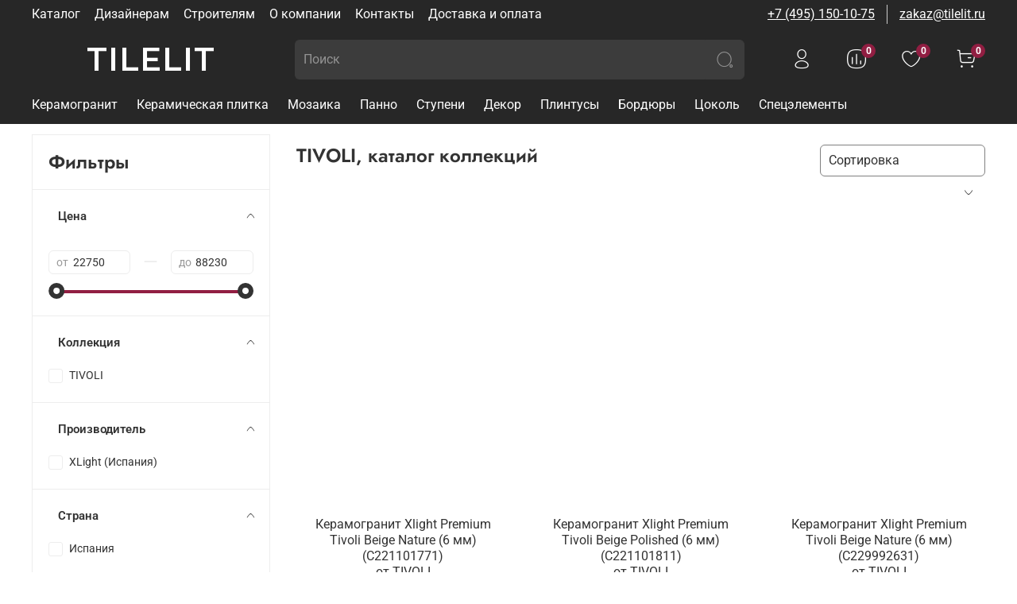

--- FILE ---
content_type: text/html; charset=utf-8
request_url: https://www.tilelit.ru/collection/tivoli-c6d269
body_size: 47462
content:
<!DOCTYPE html>
<html
  style="
    --color-btn-bg:#911E42;
--color-btn-bg-is-dark:true;
--bg:#ffffff;
--bg-is-dark:false;

--color-text: var(--color-text-dark);
--color-text-minor-shade: var(--color-text-dark-minor-shade);
--color-text-major-shade: var(--color-text-dark-major-shade);
--color-text-half-shade: var(--color-text-dark-half-shade);

--color-notice-warning-is-dark:false;
--color-notice-success-is-dark:false;
--color-notice-error-is-dark:false;
--color-notice-info-is-dark:false;
--color-form-controls-bg:var(--bg);
--color-form-controls-bg-disabled:var(--bg-minor-shade);
--color-form-controls-border-color:var(--bg-half-shade);
--color-form-controls-color:var(--color-text);
--is-editor:false;


  "
  >
  <head><link media='print' onload='this.media="all"' rel='stylesheet' type='text/css' href='/served_assets/public/jquery.modal-0c2631717f4ce8fa97b5d04757d294c2bf695df1d558678306d782f4bf7b4773.css'><meta data-config="{&quot;collection_products_count&quot;:4}" name="page-config" content="" /><meta data-config="{&quot;money_with_currency_format&quot;:{&quot;delimiter&quot;:&quot; &quot;,&quot;separator&quot;:&quot;.&quot;,&quot;format&quot;:&quot;%n %u&quot;,&quot;unit&quot;:&quot;₽&quot;,&quot;show_price_without_cents&quot;:1},&quot;currency_code&quot;:&quot;RUR&quot;,&quot;currency_iso_code&quot;:&quot;RUB&quot;,&quot;default_currency&quot;:{&quot;title&quot;:&quot;Российский рубль&quot;,&quot;code&quot;:&quot;RUR&quot;,&quot;rate&quot;:1.0,&quot;format_string&quot;:&quot;%n %u&quot;,&quot;unit&quot;:&quot;₽&quot;,&quot;price_separator&quot;:&quot;&quot;,&quot;is_default&quot;:true,&quot;price_delimiter&quot;:&quot;&quot;,&quot;show_price_with_delimiter&quot;:true,&quot;show_price_without_cents&quot;:true},&quot;facebook&quot;:{&quot;pixelActive&quot;:false,&quot;currency_code&quot;:&quot;RUB&quot;,&quot;use_variants&quot;:null},&quot;vk&quot;:{&quot;pixel_active&quot;:null,&quot;price_list_id&quot;:null},&quot;new_ya_metrika&quot;:true,&quot;ecommerce_data_container&quot;:&quot;dataLayer&quot;,&quot;common_js_version&quot;:null,&quot;vue_ui_version&quot;:null,&quot;feedback_captcha_enabled&quot;:true,&quot;account_id&quot;:4375710,&quot;hide_items_out_of_stock&quot;:false,&quot;forbid_order_over_existing&quot;:false,&quot;minimum_items_price&quot;:null,&quot;enable_comparison&quot;:true,&quot;locale&quot;:&quot;ru&quot;,&quot;client_group&quot;:null,&quot;consent_to_personal_data&quot;:{&quot;active&quot;:true,&quot;obligatory&quot;:true,&quot;description&quot;:&quot;\u003cp style=\&quot;text-align: center;\&quot;\u003e\u003cspan style=\&quot;font-size: 8pt;\&quot;\u003eЯ ознакомлен и согласен с условиями \u003ca href=\&quot;/page/oferta\&quot; target=\&quot;blank\&quot;\u003eоферты и политики конфиденциальности\u003c/a\u003e.\u003c/span\u003e\u003c/p\u003e&quot;},&quot;recaptcha_key&quot;:&quot;6LfXhUEmAAAAAOGNQm5_a2Ach-HWlFKD3Sq7vfFj&quot;,&quot;recaptcha_key_v3&quot;:&quot;6LcZi0EmAAAAAPNov8uGBKSHCvBArp9oO15qAhXa&quot;,&quot;yandex_captcha_key&quot;:&quot;ysc1_ec1ApqrRlTZTXotpTnO8PmXe2ISPHxsd9MO3y0rye822b9d2&quot;,&quot;checkout_float_order_content_block&quot;:false,&quot;available_products_characteristics_ids&quot;:null,&quot;sber_id_app_id&quot;:&quot;5b5a3c11-72e5-4871-8649-4cdbab3ba9a4&quot;,&quot;theme_generation&quot;:4,&quot;quick_checkout_captcha_enabled&quot;:false,&quot;max_order_lines_count&quot;:500,&quot;sber_bnpl_min_amount&quot;:1000,&quot;sber_bnpl_max_amount&quot;:150000,&quot;counter_settings&quot;:{&quot;data_layer_name&quot;:&quot;dataLayer&quot;,&quot;new_counters_setup&quot;:false,&quot;add_to_cart_event&quot;:true,&quot;remove_from_cart_event&quot;:true,&quot;add_to_wishlist_event&quot;:true},&quot;site_setting&quot;:{&quot;show_cart_button&quot;:true,&quot;show_service_button&quot;:false,&quot;show_marketplace_button&quot;:false,&quot;show_quick_checkout_button&quot;:true},&quot;warehouses&quot;:[],&quot;captcha_type&quot;:&quot;google&quot;,&quot;human_readable_urls&quot;:false}" name="shop-config" content="" /><meta name='js-evnvironment' content='production' /><meta name='default-locale' content='ru' /><meta name='insales-redefined-api-methods' content="[]" />
<!--InsalesCounter -->
<script type="text/javascript">
(function() {
  if (typeof window.__insalesCounterId !== 'undefined') {
    return;
  }

  try {
    Object.defineProperty(window, '__insalesCounterId', {
      value: 4375710,
      writable: true,
      configurable: true
    });
  } catch (e) {
    console.error('InsalesCounter: Failed to define property, using fallback:', e);
    window.__insalesCounterId = 4375710;
  }

  if (typeof window.__insalesCounterId === 'undefined') {
    console.error('InsalesCounter: Failed to set counter ID');
    return;
  }

  let script = document.createElement('script');
  script.async = true;
  script.src = '/javascripts/insales_counter.js?7';
  let firstScript = document.getElementsByTagName('script')[0];
  firstScript.parentNode.insertBefore(script, firstScript);
})();
</script>
<!-- /InsalesCounter -->

    <!-- meta -->
<meta charset="UTF-8" /><title>TIVOLI | TILELIT</title><meta name="description" content="Заказывайте товары из категории «TIVOLI». Товаров в каталоге: 4. Цены от 22 750 ₽. Быстрая доставка.">
<meta data-config="{&quot;static-versioned&quot;: &quot;1.38&quot;}" name="theme-meta-data" content="">
<meta name="robots" content="index,follow" />
<meta http-equiv="X-UA-Compatible" content="IE=edge,chrome=1" />
<meta name="viewport" content="width=device-width, initial-scale=1.0" />
<meta name="SKYPE_TOOLBAR" content="SKYPE_TOOLBAR_PARSER_COMPATIBLE" />
<meta name="format-detection" content="telephone=no">

<!-- canonical url--><link rel="canonical" href="https://www.tilelit.ru/collection/tivoli-c6d269"/>

<!-- rss feed-->
  
    <meta property="og:title" content="TIVOLI">
  
  
  <meta property="og:type" content="website">
  <meta property="og:url" content="https://www.tilelit.ru/collection/tivoli-c6d269">




<!-- icons--><link rel="icon" type="image/png" sizes="16x16" href="https://static.insales-cdn.com/files/1/364/30065004/original/favicon3.png" />
<style media="screen">
  @supports (content-visibility: hidden) {
    body:not(.settings_loaded) {
      content-visibility: hidden;
    }
  }
  @supports not (content-visibility: hidden) {
    body:not(.settings_loaded) {
      visibility: hidden;
    }
  }
</style>

  </head>
  <body data-multi-lang="false">
    <noscript>
<div class="njs-alert-overlay">
  <div class="njs-alert-wrapper">
    <div class="njs-alert">
      <p></p>
    </div>
  </div>
</div>
</noscript>

    <div class="page_layout page_layout_normal_left page_layout_section_top">
      <header>
      
        <div
  class="layout widget-type_widget_v4_header_2_7195f496b17da75c881a7ad52b2ea053"
  style="--logo-max-width:300px; --live-search:true; --hide-catalog:false; --hide-top-panel:false; --hide-search:false; --hide-language:true; --hide-personal:false; --hide-compare:false; --hide-favorite:false; --hide-total-price:true; --bage-bg:#911E42; --bage-bg-is-dark:true; --bage-bg-minor-shade:#ac234e; --bage-bg-minor-shade-is-dark:true; --bage-bg-major-shade:#c8295b; --bage-bg-major-shade-is-dark:true; --bage-bg-half-shade:#e27396; --bage-bg-half-shade-is-dark:true; --bg:#272727; --bg-is-dark:true; --bg-minor-shade:#3c3c3c; --bg-minor-shade-is-dark:true; --bg-major-shade:#525252; --bg-major-shade-is-dark:true; --bg-half-shade:#939393; --bg-half-shade-is-dark:true; --header-wide-bg:true; --header-top-pt:0.5vw; --header-top-pb:0.5vw; --header-main-pt:1vw; --header-main-pb:1vw; --header-wide-content:false; --hide-desktop:false; --hide-mobile:false;"
  data-widget-drop-item-id="57155753"
  
  >
  <div class="layout__content">
    




<div class="header header_no-languages">
  <div class="header__mobile-head">
    <div class="header__mobile-head-content">
      <button type="button" class="button button_size-l header__hide-mobile-menu-btn js-hide-mobile-menu">
        <span class="icon icon-times"></span>
      </button>

      
    </div>
  </div>

  <div class="header__content">
    <div class="header-part-top">
      <div class="header-part-top__inner">
        <div class="header__area-menu">
          <ul class="header__menu js-cut-list" data-navigation data-menu-handle="main-menu">
            
              
              <li class="header__menu-item" data-navigation-item data-menu-item-id="23896389">
                <div class="header__menu-controls">
                  <a href="/collection/all" class="header__menu-link" data-navigation-link="/collection/all">
                    Каталог
                  </a>
                </div>
              </li>
              
            
              
              <li class="header__menu-item" data-navigation-item data-menu-item-id="25305714">
                <div class="header__menu-controls">
                  <a href="/page/for_designers" class="header__menu-link" data-navigation-link="/page/for_designers">
                    Дизайнерам
                  </a>
                </div>
              </li>
              
            
              
              <li class="header__menu-item" data-navigation-item data-menu-item-id="25381501">
                <div class="header__menu-controls">
                  <a href="/page/for_builders" class="header__menu-link" data-navigation-link="/page/for_builders">
                    Строителям
                  </a>
                </div>
              </li>
              
            
              
              <li class="header__menu-item" data-navigation-item data-menu-item-id="22113600">
                <div class="header__menu-controls">
                  <a href="/page/about-us" class="header__menu-link" data-navigation-link="/page/about-us">
                    О компании
                  </a>
                </div>
              </li>
              
            
              
              <li class="header__menu-item" data-navigation-item data-menu-item-id="22113601">
                <div class="header__menu-controls">
                  <a href="/page/contacts" class="header__menu-link" data-navigation-link="/page/contacts">
                    Контакты
                  </a>
                </div>
              </li>
              
            
              
              <li class="header__menu-item" data-navigation-item data-menu-item-id="23834545">
                <div class="header__menu-controls">
                  <a href="/page/dostavka-oplata" class="header__menu-link" data-navigation-link="/page/dostavka-oplata">
                    Доставка и оплата
                  </a>
                </div>
              </li>
              
            
              
            
            <!-- <a href="" class="header__menu-link" id="promo_code"><u>Промокод: -10% на всё</u></a> -->
            <!-- <button id="promo_code">Промокод: -10% на всё</button> -->
          </ul>
        </div>

        <div class="header__area-text">
          
        </div>

        <div class="header__area-contacts">
          
  
    <div class="header__phone">
      <a class="header__phone-value copyphone" href="tel:+74951501075">+7 (495) 150-10-75</a>
    </div>
  
  
    <div class="header__phone _phone-2">
      <a class="header__phone-value copymail" href="mailto:zakaz@tilelit.ru">zakaz@tilelit.ru</a>
    </div>
  

        </div>

        
      </div>
    </div>

    <div class="header-part-main">
      <div class="header-part-main__inner">
        <div class="header__area-logo">
          
  
    
      <a href=" / " class="header__logo">
        <link rel="preconnect" href="https://fonts.googleapis.com">
<link rel="preconnect" href="https://fonts.gstatic.com" crossorigin>
<link href="https://fonts.googleapis.com/css2?family=Montserrat:wght@600&display=swap" rel="stylesheet">

<svg class="default-logo" xmlns="http://www.w3.org/2000/svg" width="300.0" height="45" viewBox="0 0 300.0 45" fill="none">
  <defs>
    <style>
      .default-logo__text {
        width: 100%;
        height: 45px;
        overflow: visible;
        font-family: Montserrat, sans-serif;
        color: black;
      }

      .default-logo__text span {
        width: 300.0px;
        height: 100%;
        display: flex;
        justify-content: center;
        align-items: center;
        font-size: 40px;
        line-height: 40px;
        text-transform: uppercase;
        letter-spacing: 1px;
      }
    </style>
  </defs>
  <foreignObject class="default-logo__text">
    <span>TILELIT</span>
  </foreignObject>
</svg>

      </a>
    
  

        </div>

        <div class="header__area-search">
          <div class="header__search">
            <form action="/search" method="get" class="header__search-form">
              <input type="text" autocomplete="off" class="form-control form-control_size-l header__search-field" name="q" value="" placeholder="Поиск"  data-search-field />
              <button type="submit" class="button button_size-l header__search-btn">
                <span class="icon icon-search"></span>
              </button>
              <input type="hidden" name="lang" value="ru">
              <div class="header__search__results" data-search-result></div>
            </form>
            <button type="button" class="button button_size-l header__search-mobile-btn js-show-mobile-search">
                <span class="icon icon-search _show"></span>
              <span class="icon icon-times _hide"></span>
            </button>
          </div>
        </div>

        <div class="header__area-controls">
          
            <a href="/client_account/orders" class="header__control-btn header__cabinet">
              <span class="icon icon-user"></span>
            </a>
          

          
            
            <a href="/compares" class="header__control-btn header__compare" data-compare-counter-btn>
              <span class="icon icon-compare">
                <span class="header__control-bage" data-compare-counter>0</span>
              </span>
            </a>
            
          

          
            <a href="/favorites" class="header__control-btn header__favorite">
              <span class="icon icon-favorites">
                <span class="header__control-bage" data-ui-favorites-counter>0</span>
              </span>
            </a>
          

          <a href="/cart_items" class="header__control-btn header__cart">
            <span class="icon icon-cart">
              <span class="header__control-bage" data-cart-item-count></span>
            </span>
            <span class="header__control-text" data-cart-total-price></span>
          </a>
        </div>


        <div class="header__area-collections">
          

          

          

          <div class="header__collections-head">
            <a class="header__collections-link " href="/collection/all" data-navigation-link="/collection/all">
              Каталог
            </a>
          </div>

          <ul class="header__collections js-cut-list-collections" data-navigation>
            
            
            
              
              
              

              
              

              
              

              
                

                

                <li class="header__collections-item" data-navigation-item>
                  <div class="header__collections-controls">
                    <a href="/collection/keramogranit" class="header__collections-link " data-navigation-link="/collection/keramogranit" >
                      Керамогранит

                      
                    </a>

                    
                  </div>

                  

                  

                  
                    </li>
                  
              
              
            
              
              
              

              
              

              
              

              
                

                

                <li class="header__collections-item" data-navigation-item>
                  <div class="header__collections-controls">
                    <a href="/collection/keramicheskaya-plitka" class="header__collections-link " data-navigation-link="/collection/keramicheskaya-plitka" >
                      Керамическая плитка

                      
                    </a>

                    
                  </div>

                  

                  

                  
                    </li>
                  
              
              
            
              
              
              

              
              

              
              

              
                

                

                <li class="header__collections-item" data-navigation-item>
                  <div class="header__collections-controls">
                    <a href="/collection/hits" class="header__collections-link " data-navigation-link="/collection/hits" >
                      Мозаика

                      
                    </a>

                    
                  </div>

                  

                  

                  
                    </li>
                  
              
              
            
              
              
              

              
              

              
              

              
                

                

                <li class="header__collections-item" data-navigation-item>
                  <div class="header__collections-controls">
                    <a href="/collection/panno" class="header__collections-link " data-navigation-link="/collection/panno" >
                      Панно

                      
                    </a>

                    
                  </div>

                  

                  

                  
                    </li>
                  
              
              
            
              
              
              

              
              

              
              

              
                

                

                <li class="header__collections-item" data-navigation-item>
                  <div class="header__collections-controls">
                    <a href="/collection/stupeni" class="header__collections-link " data-navigation-link="/collection/stupeni" >
                      Ступени

                      
                    </a>

                    
                  </div>

                  

                  

                  
                    </li>
                  
              
              
            
              
              
              

              
              

              
              

              
                

                

                <li class="header__collections-item" data-navigation-item>
                  <div class="header__collections-controls">
                    <a href="/collection/dekor" class="header__collections-link " data-navigation-link="/collection/dekor" >
                      Декор

                      
                    </a>

                    
                  </div>

                  

                  

                  
                    </li>
                  
              
              
            
              
              
              

              
              

              
              

              
                

                

                <li class="header__collections-item" data-navigation-item>
                  <div class="header__collections-controls">
                    <a href="/collection/plintusy" class="header__collections-link " data-navigation-link="/collection/plintusy" >
                      Плинтусы

                      
                    </a>

                    
                  </div>

                  

                  

                  
                    </li>
                  
              
              
            
              
              
              

              
              

              
              

              
                

                

                <li class="header__collections-item" data-navigation-item>
                  <div class="header__collections-controls">
                    <a href="/collection/bordyury" class="header__collections-link " data-navigation-link="/collection/bordyury" >
                      Бордюры

                      
                    </a>

                    
                  </div>

                  

                  

                  
                    </li>
                  
              
              
            
              
              
              

              
              

              
              

              
                

                

                <li class="header__collections-item" data-navigation-item>
                  <div class="header__collections-controls">
                    <a href="/collection/tsokol" class="header__collections-link " data-navigation-link="/collection/tsokol" >
                      Цоколь

                      
                    </a>

                    
                  </div>

                  

                  

                  
                    </li>
                  
              
              
            
              
              
              

              
              

              
              

              
                

                

                <li class="header__collections-item" data-navigation-item>
                  <div class="header__collections-controls">
                    <a href="/collection/spetselementy" class="header__collections-link " data-navigation-link="/collection/spetselementy" >
                      Спецэлементы

                      
                    </a>

                    
                  </div>

                  

                  

                  
                    </li>
                  
              
              
                
                  
              
            
            
          </ul>
        </div>
      </div>
    </div>
  </div>
</div>

<div class="header-mobile-panel">
  <div class="header-mobile-panel__content">
    <button type="button" class="button button_size-l header-mobile-panel__show-menu-btn js-show-mobile-menu">
      <span class="icon icon-bars"></span>
    </button>

    <div class="header-mobile-panel__logo">
      
  
    
      <a href=" / " class="header__logo">
        <link rel="preconnect" href="https://fonts.googleapis.com">
<link rel="preconnect" href="https://fonts.gstatic.com" crossorigin>
<link href="https://fonts.googleapis.com/css2?family=Montserrat:wght@600&display=swap" rel="stylesheet">

<svg class="default-logo" xmlns="http://www.w3.org/2000/svg" width="300.0" height="45" viewBox="0 0 300.0 45" fill="none">
  <defs>
    <style>
      .default-logo__text {
        width: 100%;
        height: 45px;
        overflow: visible;
        font-family: Montserrat, sans-serif;
        color: black;
      }

      .default-logo__text span {
        width: 300.0px;
        height: 100%;
        display: flex;
        justify-content: center;
        align-items: center;
        font-size: 40px;
        line-height: 40px;
        text-transform: uppercase;
        letter-spacing: 1px;
      }
    </style>
  </defs>
  <foreignObject class="default-logo__text">
    <span>TILELIT</span>
  </foreignObject>
</svg>

      </a>
    
  

    </div>

    <div class="header-mobile-panel__controls">
      <a href="/cart_items" class="header__control-btn header__mobile-cart">
        <span class="icon icon-cart">
          <span class="header__control-bage" data-cart-item-count></span>
        </span>
      </a>
    </div>
  </div>
</div>

  </div>
</div>

      
      </header>

      
      
      
        <section class="page_section_top">
          
        </section>
      
      

      <main>
        





  
    <div
  class="layout widget-type_widget_v4_collection_sort_1_38f9102b1a6d912bfdd31b07f13961c3"
  style="--hide-sorting-on-mobile:true; --layout-wide-bg:false; --layout-pt:2vw; --layout-pb:0.5vw; --layout-wide-content:false; --layout-edge:false; --hide-desktop:false; --hide-mobile:false;"
  data-widget-drop-item-id="57335116"
  
  >
  <div class="layout__content">
    <div class="collection-toolbar">
  <h1 class="heading">
    
      TIVOLI, каталог коллекций
    
  </h1>
  <div class="collection-sort">
    
    <form class="collection-order-wrapper" action="/collection/tivoli-c6d269" method="get">
      <div class="collection-order is-sort">
        <div class="select-wrapper">
        <select class="js-filter-trigger form-control form-control_size-m" name="order">
        <option  value=''>Сортировка</option>
        <option  value='price'>по возрастанию цены</option>
        <option  value='descending_price'>по убыванию цены</option>
        <option  value='descending_age'>сначала новые</option>
        <option  value='title'>по названию</option>
        </select>
     </div>
      </div>
      
      
        
        
      
        
        
      
        
        
      
        
        
      
        
        
      
        
        
      
        
        
      
        
        
      
        
        
      
        
        
      
      
      
      
      
      
    </form>
    
  </div>
</div>

  </div>
</div>

  
    <div
  class="layout widget-type_widget_v4_catalog_6_26dfee2089909eccc4060a50930562d7"
  style="--sticker-font-size:0.9rem; --hide-description:true; --hide-variants-title:true; --product-hide-short-description:true; --product-hide-compare:false; --catalog-grid-list-min-width:220px; --img-ratio:0.7; --img-fit:cover; --product-desc-limit:10; --product-info-align:center; --product-border-radius:0px; --show-variants-text:true; --show-selected-variant-photos:false; --display-property-color:option-preview; --layout-wide-bg:false; --catalog-grid-list-row-gap:2rem; --catalog-grid-list-column-gap:2rem; --layout-pt:1.5vw; --layout-pb:1.5vw; --layout-wide-content:false; --layout-edge:false; --hide-desktop:false; --hide-mobile:false; --catalog-grid-list-min-width-mobile:160px;"
  data-widget-drop-item-id="57155231"
  
  >
  <div class="layout__content">
    





  <div class="catalog">
    <div class="grid-list catalog-list" data-collection-infinity="">
    
      

      <form
        action="/cart_items"
        method="post"
        data-product-id="426958121"
        class="product-preview    is-zero-count-hidden   is-all-variants-not-available  "
        >
          <div class="product-preview__area-photo">
            <div class="product-preview__photo">
              <div class="img-ratio img-ratio_cover">
                <div class="img-ratio__inner">
                  
                    <a href="/product/keramogranit-xlight-premium-tivoli-beige-nature-6-mm-c221101771">
                      
                      
                      

                      <picture>
                        <source media="(min-width:481px)" data-srcset="https://static.insales-cdn.com/r/lx5AUeiGUFw/rs:fit:440:0:1/q:100/plain/images/products/1/137/831824009/large_48383_600.jpg@webp" type="image/webp" class="lazyload">
                        <source media="(max-width:480px)" data-srcset="https://static.insales-cdn.com/r/bLFViXvsOmQ/rs:fit:320:0:1/q:100/plain/images/products/1/137/831824009/large_48383_600.jpg@webp" type="image/webp" class="lazyload">

                        
                          <link rel="preload" href="https://static.insales-cdn.com/r/bLFViXvsOmQ/rs:fit:320:0:1/q:100/plain/images/products/1/137/831824009/large_48383_600.jpg@webp" as="image" media="(max-width:480px)" />
                        

                        <img data-src="https://static.insales-cdn.com/r/JvXiTJsZnrs/rs:fit:440:0:1/q:100/plain/images/products/1/137/831824009/large_48383_600.jpg@jpg" class="lazyload" alt="Керамогранит Xlight Premium Tivoli Beige Nature (6 мм) (C221101771)">
                      </picture>
                    </a>
                </div>
              </div>
              <div class="product-preview__available">
                <span data-product-card-available='{
                  "availableText": "В наличии",
                  "notAvailableText": "Нет в наличии"
                  }'
                  >
                
                Нет в наличии
                
                </span>
              </div>

              <div class="stickers">
                
                <div class="sticker sticker-sale" data-product-card-sale-value data-sticker-title="sticker-sale"></div>
                <div class="sticker sticker-preorder" data-sticker-title="sticker-preorder">Предзаказ</div>
              </div>
            </div>
          </div>

          <div class="group-btn">
            
              <span class="button button_size-s favorites_btn" data-ui-favorites-trigger="426958121">
                <span class="btn-icon icon-favorites-o"></span>
                <span class="btn-icon icon-favorites-f"></span>
              </span>
            
          </div>

          <div class="product-preview__content">
            <div class="product-preview__area-title">
              <div class="product-preview__title">
                <a href="/product/keramogranit-xlight-premium-tivoli-beige-nature-6-mm-c221101771">Керамогранит Xlight Premium Tivoli Beige Nature (6 мм) (C221101771)<br>от TIVOLI</a>
              </div>
            </div>

            <div class="product-preview__area-description">
              
            </div>

            <div class="product-preview__area-bottom">
              <div class="product-preview__price">
                
                <span class="product-preview__price-text">от:</span>
                
                <span class="product-preview__price-cur">22 750</span>
                <span class="product-preview__price-text">руб./м<sup>2</sup></span>
                
              </div>

              <div class="product-preview__price-cur product-preview__price-range">
                
                22 750 ₽
              </div>
            </div>

          </div>
      </form>
    
      

      <form
        action="/cart_items"
        method="post"
        data-product-id="426958162"
        class="product-preview    is-zero-count-hidden   is-all-variants-not-available  "
        >
          <div class="product-preview__area-photo">
            <div class="product-preview__photo">
              <div class="img-ratio img-ratio_cover">
                <div class="img-ratio__inner">
                  
                    <a href="/product/keramogranit-xlight-premium-tivoli-beige-polished-6-mm-c221101811">
                      
                      
                      

                      <picture>
                        <source media="(min-width:481px)" data-srcset="https://static.insales-cdn.com/r/rcXB7oxm8ME/rs:fit:440:0:1/q:100/plain/images/products/1/198/831824070/large_48384_600.jpg@webp" type="image/webp" class="lazyload">
                        <source media="(max-width:480px)" data-srcset="https://static.insales-cdn.com/r/KAv1vc6_oUw/rs:fit:320:0:1/q:100/plain/images/products/1/198/831824070/large_48384_600.jpg@webp" type="image/webp" class="lazyload">

                        
                          <link rel="preload" href="https://static.insales-cdn.com/r/KAv1vc6_oUw/rs:fit:320:0:1/q:100/plain/images/products/1/198/831824070/large_48384_600.jpg@webp" as="image" media="(max-width:480px)" />
                        

                        <img data-src="https://static.insales-cdn.com/r/Re0GQcTwTOg/rs:fit:440:0:1/q:100/plain/images/products/1/198/831824070/large_48384_600.jpg@jpg" class="lazyload" alt="Керамогранит Xlight Premium Tivoli Beige Polished (6 мм) (C221101811)">
                      </picture>
                    </a>
                </div>
              </div>
              <div class="product-preview__available">
                <span data-product-card-available='{
                  "availableText": "В наличии",
                  "notAvailableText": "Нет в наличии"
                  }'
                  >
                
                Нет в наличии
                
                </span>
              </div>

              <div class="stickers">
                
                <div class="sticker sticker-sale" data-product-card-sale-value data-sticker-title="sticker-sale"></div>
                <div class="sticker sticker-preorder" data-sticker-title="sticker-preorder">Предзаказ</div>
              </div>
            </div>
          </div>

          <div class="group-btn">
            
              <span class="button button_size-s favorites_btn" data-ui-favorites-trigger="426958162">
                <span class="btn-icon icon-favorites-o"></span>
                <span class="btn-icon icon-favorites-f"></span>
              </span>
            
          </div>

          <div class="product-preview__content">
            <div class="product-preview__area-title">
              <div class="product-preview__title">
                <a href="/product/keramogranit-xlight-premium-tivoli-beige-polished-6-mm-c221101811">Керамогранит Xlight Premium Tivoli Beige Polished (6 мм) (C221101811)<br>от TIVOLI</a>
              </div>
            </div>

            <div class="product-preview__area-description">
              
            </div>

            <div class="product-preview__area-bottom">
              <div class="product-preview__price">
                
                <span class="product-preview__price-text">от:</span>
                
                <span class="product-preview__price-cur">30 070</span>
                <span class="product-preview__price-text">руб./м<sup>2</sup></span>
                
              </div>

              <div class="product-preview__price-cur product-preview__price-range">
                
                30 070 ₽
              </div>
            </div>

          </div>
      </form>
    
      

      <form
        action="/cart_items"
        method="post"
        data-product-id="426958199"
        class="product-preview    is-zero-count-hidden   is-all-variants-not-available  "
        >
          <div class="product-preview__area-photo">
            <div class="product-preview__photo">
              <div class="img-ratio img-ratio_cover">
                <div class="img-ratio__inner">
                  
                    <a href="/product/keramogranit-xlight-premium-tivoli-beige-nature-6-mm-c229992631">
                      
                      
                      

                      <picture>
                        <source media="(min-width:481px)" data-srcset="https://static.insales-cdn.com/r/17muC5oIKZo/rs:fit:440:0:1/q:100/plain/images/products/1/261/831824133/large_48385_600.jpg@webp" type="image/webp" class="lazyload">
                        <source media="(max-width:480px)" data-srcset="https://static.insales-cdn.com/r/w41Oowf15EQ/rs:fit:320:0:1/q:100/plain/images/products/1/261/831824133/large_48385_600.jpg@webp" type="image/webp" class="lazyload">

                        
                          <link rel="preload" href="https://static.insales-cdn.com/r/w41Oowf15EQ/rs:fit:320:0:1/q:100/plain/images/products/1/261/831824133/large_48385_600.jpg@webp" as="image" media="(max-width:480px)" />
                        

                        <img data-src="https://static.insales-cdn.com/r/9qjPTwz8eTs/rs:fit:440:0:1/q:100/plain/images/products/1/261/831824133/large_48385_600.jpg@jpg" class="lazyload" alt="Керамогранит  Xlight Premium Tivoli Beige Nature (6 мм) (C229992631)">
                      </picture>
                    </a>
                </div>
              </div>
              <div class="product-preview__available">
                <span data-product-card-available='{
                  "availableText": "В наличии",
                  "notAvailableText": "Нет в наличии"
                  }'
                  >
                
                Нет в наличии
                
                </span>
              </div>

              <div class="stickers">
                
                <div class="sticker sticker-sale" data-product-card-sale-value data-sticker-title="sticker-sale"></div>
                <div class="sticker sticker-preorder" data-sticker-title="sticker-preorder">Предзаказ</div>
              </div>
            </div>
          </div>

          <div class="group-btn">
            
              <span class="button button_size-s favorites_btn" data-ui-favorites-trigger="426958199">
                <span class="btn-icon icon-favorites-o"></span>
                <span class="btn-icon icon-favorites-f"></span>
              </span>
            
          </div>

          <div class="product-preview__content">
            <div class="product-preview__area-title">
              <div class="product-preview__title">
                <a href="/product/keramogranit-xlight-premium-tivoli-beige-nature-6-mm-c229992631">Керамогранит  Xlight Premium Tivoli Beige Nature (6 мм) (C229992631)<br>от TIVOLI</a>
              </div>
            </div>

            <div class="product-preview__area-description">
              
            </div>

            <div class="product-preview__area-bottom">
              <div class="product-preview__price">
                
                <span class="product-preview__price-text">от:</span>
                
                <span class="product-preview__price-cur">65 600</span>
                <span class="product-preview__price-text">руб./м<sup>2</sup></span>
                
              </div>

              <div class="product-preview__price-cur product-preview__price-range">
                
                65 600 ₽
              </div>
            </div>

          </div>
      </form>
    
      

      <form
        action="/cart_items"
        method="post"
        data-product-id="426958238"
        class="product-preview    is-zero-count-hidden   is-all-variants-not-available  "
        >
          <div class="product-preview__area-photo">
            <div class="product-preview__photo">
              <div class="img-ratio img-ratio_cover">
                <div class="img-ratio__inner">
                  
                    <a href="/product/keramogranit-xlight-premium-tivoli-beige-polished-6-mm-c229992651">
                      
                      
                      

                      <picture>
                        <source media="(min-width:481px)" data-srcset="https://static.insales-cdn.com/r/ek-CV-IhvcE/rs:fit:440:0:1/q:100/plain/images/products/1/317/831824189/large_48386_600.jpg@webp" type="image/webp" class="lazyload">
                        <source media="(max-width:480px)" data-srcset="https://static.insales-cdn.com/r/EvKhoACF9Io/rs:fit:320:0:1/q:100/plain/images/products/1/317/831824189/large_48386_600.jpg@webp" type="image/webp" class="lazyload">

                        
                          <link rel="preload" href="https://static.insales-cdn.com/r/EvKhoACF9Io/rs:fit:320:0:1/q:100/plain/images/products/1/317/831824189/large_48386_600.jpg@webp" as="image" media="(max-width:480px)" />
                        

                        <img data-src="https://static.insales-cdn.com/r/qv8lrLM9J3c/rs:fit:440:0:1/q:100/plain/images/products/1/317/831824189/large_48386_600.jpg@jpg" class="lazyload" alt="Керамогранит  Xlight Premium Tivoli Beige Polished (6 мм) (C229992651)">
                      </picture>
                    </a>
                </div>
              </div>
              <div class="product-preview__available">
                <span data-product-card-available='{
                  "availableText": "В наличии",
                  "notAvailableText": "Нет в наличии"
                  }'
                  >
                
                Нет в наличии
                
                </span>
              </div>

              <div class="stickers">
                
                <div class="sticker sticker-sale" data-product-card-sale-value data-sticker-title="sticker-sale"></div>
                <div class="sticker sticker-preorder" data-sticker-title="sticker-preorder">Предзаказ</div>
              </div>
            </div>
          </div>

          <div class="group-btn">
            
              <span class="button button_size-s favorites_btn" data-ui-favorites-trigger="426958238">
                <span class="btn-icon icon-favorites-o"></span>
                <span class="btn-icon icon-favorites-f"></span>
              </span>
            
          </div>

          <div class="product-preview__content">
            <div class="product-preview__area-title">
              <div class="product-preview__title">
                <a href="/product/keramogranit-xlight-premium-tivoli-beige-polished-6-mm-c229992651">Керамогранит  Xlight Premium Tivoli Beige Polished (6 мм) (C229992651)<br>от TIVOLI</a>
              </div>
            </div>

            <div class="product-preview__area-description">
              
            </div>

            <div class="product-preview__area-bottom">
              <div class="product-preview__price">
                
                <span class="product-preview__price-text">от:</span>
                
                <span class="product-preview__price-cur">88 230</span>
                <span class="product-preview__price-text">руб./м<sup>2</sup></span>
                
              </div>

              <div class="product-preview__price-cur product-preview__price-range">
                
                88 230 ₽
              </div>
            </div>

          </div>
      </form>
    

<!-- Modal -->

  <div class="modal micromodal-slide" data-micromodal-slide="426958121" aria-hidden="true">
    <div class="modal__overlay" tabindex="-1" data-micromodal-close>
      <div class="modal__container" role="dialog" aria-modal="true" aria-labelledby="modal-1-title" aria-describedby="modal-1-content">
        <div role="document">
          <form
            action="/cart_items"
  			    method="post"
            data-product-id="426958121"
  			    data-product-json="{&quot;id&quot;:426958121,&quot;url&quot;:&quot;/product/keramogranit-xlight-premium-tivoli-beige-nature-6-mm-c221101771&quot;,&quot;title&quot;:&quot;Керамогранит Xlight Premium Tivoli Beige Nature (6 мм) (C221101771)&quot;,&quot;short_description&quot;:&quot;\u003ctable style=\&quot;border-collapse: collapse;\&quot; border=\&quot;0\&quot; cellspacing=\&quot;0\&quot; cellpadding=\&quot;0\&quot; align=\&quot;center\&quot;\u003e\u003ctbody\u003e            \u003ctr style=\&quot;text-align: left;\&quot;\u003e            \u003ctd class=\&quot;tparam\&quot; style=\&quot;padding-right: 3px;\&quot;\u003e            \u003cspan style=\&quot;color: rgb(110, 110, 110);\&quot;\u003eразмер (см):\u003c/span\u003e\u003c/td\u003e            \u003ctd class=\&quot;tmeaning\&quot; style=\&quot;padding-left: 3px;\&quot;\u003e120x120\u003c/td\u003e            \u003c/tr\u003e            \u003ctr style=\&quot;text-align: left;\&quot;\u003e            \u003ctd class=\&quot;tparam\&quot; style=\&quot;padding-right: 3px;\&quot;\u003e            \u003cspan style=\&quot;color: rgb(110, 110, 110);\&quot;\u003eповерхн.:\u003c/span\u003e\u003c/td\u003e            \u003ctd class=\&quot;tmeaning\&quot; style=\&quot;padding-left: 3px;\&quot;\u003eматовая\u003c/td\u003e            \u003c/tr\u003e            \u003ctr style=\&quot;text-align: left;\&quot;\u003e            \u003ctd class=\&quot;tparam\&quot; style=\&quot;padding-right: 3px;\&quot;\u003e            \u003cspan style=\&quot;color: rgb(110, 110, 110);\&quot;\u003eв коробке:\u003c/span\u003e\u003c/td\u003e            \u003ctd class=\&quot;tmeaning\&quot; style=\&quot;padding-left: 3px;\&quot;\u003e2.88 м\u003csup\u003e2\u003c/sup\u003e\u003c/td\u003e            \u003c/tr\u003e\u003c/tbody\u003e\u003c/table\u003e&quot;,&quot;available&quot;:true,&quot;unit&quot;:&quot;mtk&quot;,&quot;permalink&quot;:&quot;keramogranit-xlight-premium-tivoli-beige-nature-6-mm-c221101771&quot;,&quot;images&quot;:[{&quot;id&quot;:831824009,&quot;product_id&quot;:426958121,&quot;external_id&quot;:null,&quot;position&quot;:1,&quot;created_at&quot;:&quot;2024-03-12T00:49:52.000+03:00&quot;,&quot;image_processing&quot;:false,&quot;title&quot;:null,&quot;url&quot;:&quot;https://static.insales-cdn.com/images/products/1/137/831824009/thumb_48383_600.jpg&quot;,&quot;original_url&quot;:&quot;https://static.insales-cdn.com/images/products/1/137/831824009/48383_600.jpg&quot;,&quot;medium_url&quot;:&quot;https://static.insales-cdn.com/images/products/1/137/831824009/medium_48383_600.jpg&quot;,&quot;small_url&quot;:&quot;https://static.insales-cdn.com/images/products/1/137/831824009/micro_48383_600.jpg&quot;,&quot;thumb_url&quot;:&quot;https://static.insales-cdn.com/images/products/1/137/831824009/thumb_48383_600.jpg&quot;,&quot;compact_url&quot;:&quot;https://static.insales-cdn.com/images/products/1/137/831824009/compact_48383_600.jpg&quot;,&quot;large_url&quot;:&quot;https://static.insales-cdn.com/images/products/1/137/831824009/large_48383_600.jpg&quot;,&quot;filename&quot;:&quot;48383_600.jpg&quot;,&quot;image_content_type&quot;:&quot;image/jpeg&quot;}],&quot;first_image&quot;:{&quot;id&quot;:831824009,&quot;product_id&quot;:426958121,&quot;external_id&quot;:null,&quot;position&quot;:1,&quot;created_at&quot;:&quot;2024-03-12T00:49:52.000+03:00&quot;,&quot;image_processing&quot;:false,&quot;title&quot;:null,&quot;url&quot;:&quot;https://static.insales-cdn.com/images/products/1/137/831824009/thumb_48383_600.jpg&quot;,&quot;original_url&quot;:&quot;https://static.insales-cdn.com/images/products/1/137/831824009/48383_600.jpg&quot;,&quot;medium_url&quot;:&quot;https://static.insales-cdn.com/images/products/1/137/831824009/medium_48383_600.jpg&quot;,&quot;small_url&quot;:&quot;https://static.insales-cdn.com/images/products/1/137/831824009/micro_48383_600.jpg&quot;,&quot;thumb_url&quot;:&quot;https://static.insales-cdn.com/images/products/1/137/831824009/thumb_48383_600.jpg&quot;,&quot;compact_url&quot;:&quot;https://static.insales-cdn.com/images/products/1/137/831824009/compact_48383_600.jpg&quot;,&quot;large_url&quot;:&quot;https://static.insales-cdn.com/images/products/1/137/831824009/large_48383_600.jpg&quot;,&quot;filename&quot;:&quot;48383_600.jpg&quot;,&quot;image_content_type&quot;:&quot;image/jpeg&quot;},&quot;category_id&quot;:31204762,&quot;canonical_url_collection_id&quot;:null,&quot;price_kinds&quot;:[],&quot;price_min&quot;:&quot;22750.0&quot;,&quot;price_max&quot;:&quot;22750.0&quot;,&quot;bundle&quot;:null,&quot;updated_at&quot;:&quot;2025-01-15T18:40:16.000+03:00&quot;,&quot;video_links&quot;:[],&quot;reviews_average_rating_cached&quot;:null,&quot;reviews_count_cached&quot;:null,&quot;option_names&quot;:[],&quot;properties&quot;:[{&quot;id&quot;:53408088,&quot;position&quot;:1,&quot;backoffice&quot;:false,&quot;is_hidden&quot;:false,&quot;is_navigational&quot;:true,&quot;permalink&quot;:&quot;kollektsiya&quot;,&quot;title&quot;:&quot;Коллекция&quot;},{&quot;id&quot;:53279988,&quot;position&quot;:2,&quot;backoffice&quot;:false,&quot;is_hidden&quot;:false,&quot;is_navigational&quot;:true,&quot;permalink&quot;:&quot;proizvoditel&quot;,&quot;title&quot;:&quot;Производитель&quot;},{&quot;id&quot;:53279989,&quot;position&quot;:3,&quot;backoffice&quot;:false,&quot;is_hidden&quot;:false,&quot;is_navigational&quot;:true,&quot;permalink&quot;:&quot;strana&quot;,&quot;title&quot;:&quot;Страна&quot;},{&quot;id&quot;:53304155,&quot;position&quot;:5,&quot;backoffice&quot;:false,&quot;is_hidden&quot;:false,&quot;is_navigational&quot;:true,&quot;permalink&quot;:&quot;razmer&quot;,&quot;title&quot;:&quot;Размер&quot;},{&quot;id&quot;:53304310,&quot;position&quot;:6,&quot;backoffice&quot;:false,&quot;is_hidden&quot;:false,&quot;is_navigational&quot;:true,&quot;permalink&quot;:&quot;poverhnost&quot;,&quot;title&quot;:&quot;Поверхность&quot;},{&quot;id&quot;:53882612,&quot;position&quot;:9,&quot;backoffice&quot;:false,&quot;is_hidden&quot;:false,&quot;is_navigational&quot;:true,&quot;permalink&quot;:&quot;primenenie&quot;,&quot;title&quot;:&quot;Применение&quot;},{&quot;id&quot;:53305034,&quot;position&quot;:11,&quot;backoffice&quot;:false,&quot;is_hidden&quot;:false,&quot;is_navigational&quot;:true,&quot;permalink&quot;:&quot;forma&quot;,&quot;title&quot;:&quot;Форма&quot;},{&quot;id&quot;:53408091,&quot;position&quot;:14,&quot;backoffice&quot;:false,&quot;is_hidden&quot;:true,&quot;is_navigational&quot;:true,&quot;permalink&quot;:&quot;tsvet&quot;,&quot;title&quot;:&quot;Цвет&quot;},{&quot;id&quot;:53408093,&quot;position&quot;:15,&quot;backoffice&quot;:false,&quot;is_hidden&quot;:false,&quot;is_navigational&quot;:true,&quot;permalink&quot;:&quot;svoystva&quot;,&quot;title&quot;:&quot;Свойства&quot;},{&quot;id&quot;:53882611,&quot;position&quot;:19,&quot;backoffice&quot;:false,&quot;is_hidden&quot;:false,&quot;is_navigational&quot;:false,&quot;permalink&quot;:&quot;kod-tovara&quot;,&quot;title&quot;:&quot;КОД ТОВАРА&quot;},{&quot;id&quot;:53882613,&quot;position&quot;:20,&quot;backoffice&quot;:false,&quot;is_hidden&quot;:true,&quot;is_navigational&quot;:true,&quot;permalink&quot;:&quot;risunok-poverhnosti&quot;,&quot;title&quot;:&quot;Рисунок поверхности&quot;},{&quot;id&quot;:53882847,&quot;position&quot;:21,&quot;backoffice&quot;:false,&quot;is_hidden&quot;:true,&quot;is_navigational&quot;:false,&quot;permalink&quot;:&quot;v-korobke&quot;,&quot;title&quot;:&quot;В коробке&quot;},{&quot;id&quot;:54704062,&quot;position&quot;:24,&quot;backoffice&quot;:false,&quot;is_hidden&quot;:true,&quot;is_navigational&quot;:false,&quot;permalink&quot;:&quot;keramo-url&quot;,&quot;title&quot;:&quot;keramo-url&quot;},{&quot;id&quot;:54704063,&quot;position&quot;:25,&quot;backoffice&quot;:false,&quot;is_hidden&quot;:true,&quot;is_navigational&quot;:false,&quot;permalink&quot;:&quot;keramo-title&quot;,&quot;title&quot;:&quot;keramo-title&quot;},{&quot;id&quot;:54782846,&quot;position&quot;:26,&quot;backoffice&quot;:false,&quot;is_hidden&quot;:true,&quot;is_navigational&quot;:false,&quot;permalink&quot;:&quot;type&quot;,&quot;title&quot;:&quot;Тип&quot;},{&quot;id&quot;:54950151,&quot;position&quot;:27,&quot;backoffice&quot;:false,&quot;is_hidden&quot;:true,&quot;is_navigational&quot;:false,&quot;permalink&quot;:&quot;source&quot;,&quot;title&quot;:&quot;source&quot;}],&quot;characteristics&quot;:[{&quot;id&quot;:239500557,&quot;property_id&quot;:53882611,&quot;position&quot;:39663,&quot;title&quot;:&quot;K07689-0001&quot;,&quot;permalink&quot;:&quot;k07689-0001&quot;},{&quot;id&quot;:233617268,&quot;property_id&quot;:53408088,&quot;position&quot;:568,&quot;title&quot;:&quot;TIVOLI&quot;,&quot;permalink&quot;:&quot;tivoli&quot;},{&quot;id&quot;:239500247,&quot;property_id&quot;:53279988,&quot;position&quot;:160,&quot;title&quot;:&quot;XLight (Испания)&quot;,&quot;permalink&quot;:&quot;xlight-ispaniya&quot;},{&quot;id&quot;:223635598,&quot;property_id&quot;:53279989,&quot;position&quot;:3,&quot;title&quot;:&quot;Испания&quot;,&quot;permalink&quot;:&quot;ispaniya&quot;},{&quot;id&quot;:209676125,&quot;property_id&quot;:53304310,&quot;position&quot;:2,&quot;title&quot;:&quot;матовая&quot;,&quot;permalink&quot;:&quot;matovaya&quot;},{&quot;id&quot;:209669155,&quot;property_id&quot;:53304155,&quot;position&quot;:5,&quot;title&quot;:&quot;120x120&quot;,&quot;permalink&quot;:&quot;120x120&quot;},{&quot;id&quot;:212430902,&quot;property_id&quot;:53882612,&quot;position&quot;:1,&quot;title&quot;:&quot;для ванной&quot;,&quot;permalink&quot;:&quot;dlya-vannoy&quot;},{&quot;id&quot;:212430903,&quot;property_id&quot;:53882612,&quot;position&quot;:2,&quot;title&quot;:&quot;для гостиной&quot;,&quot;permalink&quot;:&quot;dlya-gostinoy&quot;},{&quot;id&quot;:212527808,&quot;property_id&quot;:53882612,&quot;position&quot;:4,&quot;title&quot;:&quot;для фартука&quot;,&quot;permalink&quot;:&quot;dlya-fartuka&quot;},{&quot;id&quot;:209675210,&quot;property_id&quot;:53305034,&quot;position&quot;:1,&quot;title&quot;:&quot;квадрат&quot;,&quot;permalink&quot;:&quot;kvadrat&quot;},{&quot;id&quot;:212433076,&quot;property_id&quot;:53408091,&quot;position&quot;:4,&quot;title&quot;:&quot;бежевый&quot;,&quot;permalink&quot;:&quot;bezhevyy&quot;},{&quot;id&quot;:212430906,&quot;property_id&quot;:53882613,&quot;position&quot;:1,&quot;title&quot;:&quot;под камень&quot;,&quot;permalink&quot;:&quot;pod-kamen&quot;},{&quot;id&quot;:210050871,&quot;property_id&quot;:53408093,&quot;position&quot;:1,&quot;title&quot;:&quot;морозостойкая&quot;,&quot;permalink&quot;:&quot;morozostoykaya&quot;},{&quot;id&quot;:212529454,&quot;property_id&quot;:53882847,&quot;position&quot;:4,&quot;title&quot;:&quot;2.880 м2 / 2 шт&quot;,&quot;permalink&quot;:&quot;2880-m2-2-sht&quot;},{&quot;id&quot;:239500558,&quot;property_id&quot;:54704062,&quot;position&quot;:36286,&quot;title&quot;:&quot;https://www.keramogranit.ru/brands/xlight-ispania/tivoli-xlight-urbatek/keramogranit-xlight-premium-tivoli-beige-nature-6-mm-c221101771/&quot;,&quot;permalink&quot;:&quot;httpswwwkeramogranitrubrandsxlight-ispaniativoli-xlight-urbatekkeramogranit-xlight-premium-tivoli-beige-nature-6-mm-c221101771&quot;},{&quot;id&quot;:239500559,&quot;property_id&quot;:54704063,&quot;position&quot;:35804,&quot;title&quot;:&quot;Керамогранит Xlight Premium Tivoli Beige Nature (6 мм) (C221101771)&quot;,&quot;permalink&quot;:&quot;keramogranit-xlight-premium-tivoli-beige-nature-6-mm-c221101771&quot;},{&quot;id&quot;:223281596,&quot;property_id&quot;:54950151,&quot;position&quot;:1,&quot;title&quot;:&quot;keramo&quot;,&quot;permalink&quot;:&quot;keramo&quot;},{&quot;id&quot;:228145376,&quot;property_id&quot;:54782846,&quot;position&quot;:2,&quot;title&quot;:&quot;товар&quot;,&quot;permalink&quot;:&quot;tovar&quot;}],&quot;variants&quot;:[{&quot;ozon_link&quot;:null,&quot;wildberries_link&quot;:null,&quot;id&quot;:709670356,&quot;title&quot;:&quot;&quot;,&quot;product_id&quot;:426958121,&quot;sku&quot;:&quot;K07689-0001&quot;,&quot;barcode&quot;:&quot;2.88&quot;,&quot;dimensions&quot;:null,&quot;available&quot;:true,&quot;image_ids&quot;:[],&quot;image_id&quot;:null,&quot;weight&quot;:null,&quot;created_at&quot;:&quot;2024-03-12T00:49:49.000+03:00&quot;,&quot;updated_at&quot;:&quot;2024-03-21T11:09:08.000+03:00&quot;,&quot;quantity&quot;:null,&quot;price&quot;:&quot;22750.0&quot;,&quot;base_price&quot;:&quot;22750.0&quot;,&quot;old_price&quot;:null,&quot;price2&quot;:22750.0,&quot;prices&quot;:[22750.0],&quot;variant_field_values&quot;:[],&quot;option_values&quot;:[]}],&quot;accessories&quot;:[],&quot;list_card_mode&quot;:&quot;buy&quot;,&quot;list_card_mode_with_variants&quot;:&quot;buy&quot;}"
  			    data-gallery-type="all-photos"
  			    class="modal__content product     is-zero-count-hidden   "
          >
          <div class="product__area-photo">
          
          <div class="product__one-photo">
            <a class="img-ratio img-ratio_cover product__photo" data-fslightbox="product-photos-lightbox" data-type="image" href="https://static.insales-cdn.com/images/products/1/137/831824009/48383_600.jpg">
              <div class="img-ratio__inner">
                <picture><source srcset="https://static.insales-cdn.com/r/mTwGblLirT8/rs:fit:1000:1000:1/plain/images/products/1/137/831824009/48383_600.jpg@webp" type="image/webp" /><img src="https://static.insales-cdn.com/r/_x56SYmrugM/rs:fit:1000:1000:1/plain/images/products/1/137/831824009/48383_600.jpg@jpg" alt="Керамогранит  Xlight Premium Tivoli Beige Polished (6 мм) (C229992651)" title="Керамогранит  Xlight Premium Tivoli Beige Polished (6 мм) (C229992651)" /></picture>
              </div>
            </a>
            <div class="product__available">
              <span data-product-card-available='{
                                                 "availableText": "В наличии",
                                                 "notAvailableText": "Нет в наличии"
                                                 }'
                    >
              </span>
            </div>
          </div>
       
     </div>

    <div class="modal__header product__area-title">
      <p class="modal__title product__title heading">
        Керамогранит Xlight Premium Tivoli Beige Nature (6 мм) (C221101771)
      </p>
      <button class="modal__close" type="button" data-micromodal-close>
      </button>
    </div>

    <div class="product__area-price">
      <div class="product__price">
        <span class="product-preview__price-label">От</span>
        <span class="product__price-cur" data-product-card-price-from-cart></span>
        <span class="product__price-old" data-product-card-old-price></span>
        
      </div>
    </div>

    
    
      <input type="hidden" name="variant_id" value="709670356" />
    
  

  

  <div class="product__area-description">
    
      
    
  </div>

  
  

  
  <div class="product__area-properties" id="product-characteristics">
    <div class="content-properties">
      <div class="properties-items">
        
          
          <div class="property ">
            <div class="property-name">Коллекция</div>
            <div class="delimiter"></div>
            <div class="property-content">
              
              TIVOLI
              
            </div>
          </div>
          
        
          
          <div class="property ">
            <div class="property-name">Производитель</div>
            <div class="delimiter"></div>
            <div class="property-content">
              
              XLight (Испания)
              
            </div>
          </div>
          
        
          
          <div class="property ">
            <div class="property-name">Страна</div>
            <div class="delimiter"></div>
            <div class="property-content">
              
              Испания
              
            </div>
          </div>
          
        
          
          <div class="property ">
            <div class="property-name">Размер</div>
            <div class="delimiter"></div>
            <div class="property-content">
              
              120x120
              
            </div>
          </div>
          
        
          
          <div class="property ">
            <div class="property-name">Поверхность</div>
            <div class="delimiter"></div>
            <div class="property-content">
              
              матовая
              
            </div>
          </div>
          
        
          
          <div class="property hidden">
            <div class="property-name">Применение</div>
            <div class="delimiter"></div>
            <div class="property-content">
              
              для ванной,
              
              для гостиной,
              
              для фартука
              
            </div>
          </div>
          
        
          
          <div class="property hidden">
            <div class="property-name">Форма</div>
            <div class="delimiter"></div>
            <div class="property-content">
              
              квадрат
              
            </div>
          </div>
          
        
          
          <div class="property hidden">
            <div class="property-name">Свойства</div>
            <div class="delimiter"></div>
            <div class="property-content">
              
              морозостойкая
              
            </div>
          </div>
          
        
          
          <div class="property hidden">
            <div class="property-name">КОД ТОВАРА</div>
            <div class="delimiter"></div>
            <div class="property-content">
              
              K07689-0001
              
            </div>
          </div>
          
        
        <span class="button-link more-items js-more-prop ">Все характеристики</span>
      </div>
    </div>
  </div>
  

  <div class="product__area-buy">
    <div class="product__buy">
      <div class="product__controls">
        <div class="product__buy-btn-area" id="product-detail-buy-area">
          <div class="product__buy-btn-area-inner">
            <div class="add-cart-counter" data-add-cart-counter='{"step": "1"}'>
              <button type="button" class="button button_size-l add-cart-counter__btn" data-add-cart-counter-btn>
                <span class="add-cart-counter__btn-label">В корзину</span>
              </button>
              <div class="add-cart-counter__controls">
                <button data-add-cart-counter-minus class="button button_size-l add-cart-counter__controls-btn" type="button">-</button>
                <a href="/cart_items" class="button button_size-l add-cart-counter__detail">
                  <span class="add-cart-counter__detail-text">В корзине <span data-add-cart-counter-count></span> м2</span>
                  <span class="add-cart-counter__detail-dop-text">Перейти</span>
                </a>
                <button data-add-cart-counter-plus class="button button_size-l add-cart-counter__controls-btn" type="button">+</button>
              </div>
            </div>

            <button data-product-card-preorder class="button button_size-l button_wide product__preorder-btn" type="button">Предзаказ</button>
            
            <span class="button button_size-l favorites_btn" data-ui-favorites-trigger="426958121">
              <span class="btn-icon icon-favorites-o"></span>
              <span class="btn-icon icon-favorites-f"></span>
            </span>
            
          </div>
        </div>

        
        <div class="product__buy-one-click">
          <span class="button-link" data-quick-checkout="[data-product-id='426958121']">
            Купить в 1 клик
          </span>
        </div>
        

        
        
          
            <div class="product__compare">
              <span data-compare-trigger="426958121" class="button-link product__user-btn product__compare-btn">
                <span class="product__user-btn-icon icon-compare"></span>
                <span
                  data-compare-trigger-added-text="В сравнении"
                  data-compare-trigger-not-added-text="Добавить в сравнение"
                >
                  Добавить в сравнение
                </span>
              </span>
            </div>
          
        
        
      </div>
    </div>
  </div>

  <div class="product__area-link">
    <a href="/product/keramogranit-xlight-premium-tivoli-beige-nature-6-mm-c221101771" class="link no-text">
      Перейти в карточку товара
      <span class="icon icon-arrow-right">
      </span>
    </a>
  </div>
</form>
</div>
</div>
</div>
</div>

  <div class="modal micromodal-slide" data-micromodal-slide="426958162" aria-hidden="true">
    <div class="modal__overlay" tabindex="-1" data-micromodal-close>
      <div class="modal__container" role="dialog" aria-modal="true" aria-labelledby="modal-1-title" aria-describedby="modal-1-content">
        <div role="document">
          <form
            action="/cart_items"
  			    method="post"
            data-product-id="426958162"
  			    data-product-json="{&quot;id&quot;:426958162,&quot;url&quot;:&quot;/product/keramogranit-xlight-premium-tivoli-beige-polished-6-mm-c221101811&quot;,&quot;title&quot;:&quot;Керамогранит Xlight Premium Tivoli Beige Polished (6 мм) (C221101811)&quot;,&quot;short_description&quot;:&quot;\u003ctable style=\&quot;border-collapse: collapse;\&quot; border=\&quot;0\&quot; cellspacing=\&quot;0\&quot; cellpadding=\&quot;0\&quot; align=\&quot;center\&quot;\u003e\u003ctbody\u003e            \u003ctr style=\&quot;text-align: left;\&quot;\u003e            \u003ctd class=\&quot;tparam\&quot; style=\&quot;padding-right: 3px;\&quot;\u003e            \u003cspan style=\&quot;color: rgb(110, 110, 110);\&quot;\u003eразмер (см):\u003c/span\u003e\u003c/td\u003e            \u003ctd class=\&quot;tmeaning\&quot; style=\&quot;padding-left: 3px;\&quot;\u003e120x120\u003c/td\u003e            \u003c/tr\u003e            \u003ctr style=\&quot;text-align: left;\&quot;\u003e            \u003ctd class=\&quot;tparam\&quot; style=\&quot;padding-right: 3px;\&quot;\u003e            \u003cspan style=\&quot;color: rgb(110, 110, 110);\&quot;\u003eповерхн.:\u003c/span\u003e\u003c/td\u003e            \u003ctd class=\&quot;tmeaning\&quot; style=\&quot;padding-left: 3px;\&quot;\u003eполированная\u003c/td\u003e            \u003c/tr\u003e            \u003ctr style=\&quot;text-align: left;\&quot;\u003e            \u003ctd class=\&quot;tparam\&quot; style=\&quot;padding-right: 3px;\&quot;\u003e            \u003cspan style=\&quot;color: rgb(110, 110, 110);\&quot;\u003eв коробке:\u003c/span\u003e\u003c/td\u003e            \u003ctd class=\&quot;tmeaning\&quot; style=\&quot;padding-left: 3px;\&quot;\u003e2.88 м\u003csup\u003e2\u003c/sup\u003e\u003c/td\u003e            \u003c/tr\u003e\u003c/tbody\u003e\u003c/table\u003e&quot;,&quot;available&quot;:true,&quot;unit&quot;:&quot;mtk&quot;,&quot;permalink&quot;:&quot;keramogranit-xlight-premium-tivoli-beige-polished-6-mm-c221101811&quot;,&quot;images&quot;:[{&quot;id&quot;:831824070,&quot;product_id&quot;:426958162,&quot;external_id&quot;:null,&quot;position&quot;:1,&quot;created_at&quot;:&quot;2024-03-12T00:49:59.000+03:00&quot;,&quot;image_processing&quot;:false,&quot;title&quot;:null,&quot;url&quot;:&quot;https://static.insales-cdn.com/images/products/1/198/831824070/thumb_48384_600.jpg&quot;,&quot;original_url&quot;:&quot;https://static.insales-cdn.com/images/products/1/198/831824070/48384_600.jpg&quot;,&quot;medium_url&quot;:&quot;https://static.insales-cdn.com/images/products/1/198/831824070/medium_48384_600.jpg&quot;,&quot;small_url&quot;:&quot;https://static.insales-cdn.com/images/products/1/198/831824070/micro_48384_600.jpg&quot;,&quot;thumb_url&quot;:&quot;https://static.insales-cdn.com/images/products/1/198/831824070/thumb_48384_600.jpg&quot;,&quot;compact_url&quot;:&quot;https://static.insales-cdn.com/images/products/1/198/831824070/compact_48384_600.jpg&quot;,&quot;large_url&quot;:&quot;https://static.insales-cdn.com/images/products/1/198/831824070/large_48384_600.jpg&quot;,&quot;filename&quot;:&quot;48384_600.jpg&quot;,&quot;image_content_type&quot;:&quot;image/jpeg&quot;}],&quot;first_image&quot;:{&quot;id&quot;:831824070,&quot;product_id&quot;:426958162,&quot;external_id&quot;:null,&quot;position&quot;:1,&quot;created_at&quot;:&quot;2024-03-12T00:49:59.000+03:00&quot;,&quot;image_processing&quot;:false,&quot;title&quot;:null,&quot;url&quot;:&quot;https://static.insales-cdn.com/images/products/1/198/831824070/thumb_48384_600.jpg&quot;,&quot;original_url&quot;:&quot;https://static.insales-cdn.com/images/products/1/198/831824070/48384_600.jpg&quot;,&quot;medium_url&quot;:&quot;https://static.insales-cdn.com/images/products/1/198/831824070/medium_48384_600.jpg&quot;,&quot;small_url&quot;:&quot;https://static.insales-cdn.com/images/products/1/198/831824070/micro_48384_600.jpg&quot;,&quot;thumb_url&quot;:&quot;https://static.insales-cdn.com/images/products/1/198/831824070/thumb_48384_600.jpg&quot;,&quot;compact_url&quot;:&quot;https://static.insales-cdn.com/images/products/1/198/831824070/compact_48384_600.jpg&quot;,&quot;large_url&quot;:&quot;https://static.insales-cdn.com/images/products/1/198/831824070/large_48384_600.jpg&quot;,&quot;filename&quot;:&quot;48384_600.jpg&quot;,&quot;image_content_type&quot;:&quot;image/jpeg&quot;},&quot;category_id&quot;:31204762,&quot;canonical_url_collection_id&quot;:null,&quot;price_kinds&quot;:[],&quot;price_min&quot;:&quot;30070.0&quot;,&quot;price_max&quot;:&quot;30070.0&quot;,&quot;bundle&quot;:null,&quot;updated_at&quot;:&quot;2025-01-15T18:40:17.000+03:00&quot;,&quot;video_links&quot;:[],&quot;reviews_average_rating_cached&quot;:null,&quot;reviews_count_cached&quot;:null,&quot;option_names&quot;:[],&quot;properties&quot;:[{&quot;id&quot;:53408088,&quot;position&quot;:1,&quot;backoffice&quot;:false,&quot;is_hidden&quot;:false,&quot;is_navigational&quot;:true,&quot;permalink&quot;:&quot;kollektsiya&quot;,&quot;title&quot;:&quot;Коллекция&quot;},{&quot;id&quot;:53279988,&quot;position&quot;:2,&quot;backoffice&quot;:false,&quot;is_hidden&quot;:false,&quot;is_navigational&quot;:true,&quot;permalink&quot;:&quot;proizvoditel&quot;,&quot;title&quot;:&quot;Производитель&quot;},{&quot;id&quot;:53279989,&quot;position&quot;:3,&quot;backoffice&quot;:false,&quot;is_hidden&quot;:false,&quot;is_navigational&quot;:true,&quot;permalink&quot;:&quot;strana&quot;,&quot;title&quot;:&quot;Страна&quot;},{&quot;id&quot;:53304155,&quot;position&quot;:5,&quot;backoffice&quot;:false,&quot;is_hidden&quot;:false,&quot;is_navigational&quot;:true,&quot;permalink&quot;:&quot;razmer&quot;,&quot;title&quot;:&quot;Размер&quot;},{&quot;id&quot;:53304310,&quot;position&quot;:6,&quot;backoffice&quot;:false,&quot;is_hidden&quot;:false,&quot;is_navigational&quot;:true,&quot;permalink&quot;:&quot;poverhnost&quot;,&quot;title&quot;:&quot;Поверхность&quot;},{&quot;id&quot;:53882612,&quot;position&quot;:9,&quot;backoffice&quot;:false,&quot;is_hidden&quot;:false,&quot;is_navigational&quot;:true,&quot;permalink&quot;:&quot;primenenie&quot;,&quot;title&quot;:&quot;Применение&quot;},{&quot;id&quot;:53305034,&quot;position&quot;:11,&quot;backoffice&quot;:false,&quot;is_hidden&quot;:false,&quot;is_navigational&quot;:true,&quot;permalink&quot;:&quot;forma&quot;,&quot;title&quot;:&quot;Форма&quot;},{&quot;id&quot;:53408091,&quot;position&quot;:14,&quot;backoffice&quot;:false,&quot;is_hidden&quot;:true,&quot;is_navigational&quot;:true,&quot;permalink&quot;:&quot;tsvet&quot;,&quot;title&quot;:&quot;Цвет&quot;},{&quot;id&quot;:53408093,&quot;position&quot;:15,&quot;backoffice&quot;:false,&quot;is_hidden&quot;:false,&quot;is_navigational&quot;:true,&quot;permalink&quot;:&quot;svoystva&quot;,&quot;title&quot;:&quot;Свойства&quot;},{&quot;id&quot;:53882611,&quot;position&quot;:19,&quot;backoffice&quot;:false,&quot;is_hidden&quot;:false,&quot;is_navigational&quot;:false,&quot;permalink&quot;:&quot;kod-tovara&quot;,&quot;title&quot;:&quot;КОД ТОВАРА&quot;},{&quot;id&quot;:53882613,&quot;position&quot;:20,&quot;backoffice&quot;:false,&quot;is_hidden&quot;:true,&quot;is_navigational&quot;:true,&quot;permalink&quot;:&quot;risunok-poverhnosti&quot;,&quot;title&quot;:&quot;Рисунок поверхности&quot;},{&quot;id&quot;:53882847,&quot;position&quot;:21,&quot;backoffice&quot;:false,&quot;is_hidden&quot;:true,&quot;is_navigational&quot;:false,&quot;permalink&quot;:&quot;v-korobke&quot;,&quot;title&quot;:&quot;В коробке&quot;},{&quot;id&quot;:54704062,&quot;position&quot;:24,&quot;backoffice&quot;:false,&quot;is_hidden&quot;:true,&quot;is_navigational&quot;:false,&quot;permalink&quot;:&quot;keramo-url&quot;,&quot;title&quot;:&quot;keramo-url&quot;},{&quot;id&quot;:54704063,&quot;position&quot;:25,&quot;backoffice&quot;:false,&quot;is_hidden&quot;:true,&quot;is_navigational&quot;:false,&quot;permalink&quot;:&quot;keramo-title&quot;,&quot;title&quot;:&quot;keramo-title&quot;},{&quot;id&quot;:54782846,&quot;position&quot;:26,&quot;backoffice&quot;:false,&quot;is_hidden&quot;:true,&quot;is_navigational&quot;:false,&quot;permalink&quot;:&quot;type&quot;,&quot;title&quot;:&quot;Тип&quot;},{&quot;id&quot;:54950151,&quot;position&quot;:27,&quot;backoffice&quot;:false,&quot;is_hidden&quot;:true,&quot;is_navigational&quot;:false,&quot;permalink&quot;:&quot;source&quot;,&quot;title&quot;:&quot;source&quot;}],&quot;characteristics&quot;:[{&quot;id&quot;:239500627,&quot;property_id&quot;:53882611,&quot;position&quot;:39664,&quot;title&quot;:&quot;K07689-0002&quot;,&quot;permalink&quot;:&quot;k07689-0002&quot;},{&quot;id&quot;:233617268,&quot;property_id&quot;:53408088,&quot;position&quot;:568,&quot;title&quot;:&quot;TIVOLI&quot;,&quot;permalink&quot;:&quot;tivoli&quot;},{&quot;id&quot;:239500247,&quot;property_id&quot;:53279988,&quot;position&quot;:160,&quot;title&quot;:&quot;XLight (Испания)&quot;,&quot;permalink&quot;:&quot;xlight-ispaniya&quot;},{&quot;id&quot;:223635598,&quot;property_id&quot;:53279989,&quot;position&quot;:3,&quot;title&quot;:&quot;Испания&quot;,&quot;permalink&quot;:&quot;ispaniya&quot;},{&quot;id&quot;:212833881,&quot;property_id&quot;:53304310,&quot;position&quot;:4,&quot;title&quot;:&quot;полированная&quot;,&quot;permalink&quot;:&quot;polirovannaya&quot;},{&quot;id&quot;:209669155,&quot;property_id&quot;:53304155,&quot;position&quot;:5,&quot;title&quot;:&quot;120x120&quot;,&quot;permalink&quot;:&quot;120x120&quot;},{&quot;id&quot;:212430902,&quot;property_id&quot;:53882612,&quot;position&quot;:1,&quot;title&quot;:&quot;для ванной&quot;,&quot;permalink&quot;:&quot;dlya-vannoy&quot;},{&quot;id&quot;:212430903,&quot;property_id&quot;:53882612,&quot;position&quot;:2,&quot;title&quot;:&quot;для гостиной&quot;,&quot;permalink&quot;:&quot;dlya-gostinoy&quot;},{&quot;id&quot;:212527808,&quot;property_id&quot;:53882612,&quot;position&quot;:4,&quot;title&quot;:&quot;для фартука&quot;,&quot;permalink&quot;:&quot;dlya-fartuka&quot;},{&quot;id&quot;:209675210,&quot;property_id&quot;:53305034,&quot;position&quot;:1,&quot;title&quot;:&quot;квадрат&quot;,&quot;permalink&quot;:&quot;kvadrat&quot;},{&quot;id&quot;:212433076,&quot;property_id&quot;:53408091,&quot;position&quot;:4,&quot;title&quot;:&quot;бежевый&quot;,&quot;permalink&quot;:&quot;bezhevyy&quot;},{&quot;id&quot;:212430906,&quot;property_id&quot;:53882613,&quot;position&quot;:1,&quot;title&quot;:&quot;под камень&quot;,&quot;permalink&quot;:&quot;pod-kamen&quot;},{&quot;id&quot;:210050871,&quot;property_id&quot;:53408093,&quot;position&quot;:1,&quot;title&quot;:&quot;морозостойкая&quot;,&quot;permalink&quot;:&quot;morozostoykaya&quot;},{&quot;id&quot;:212529454,&quot;property_id&quot;:53882847,&quot;position&quot;:4,&quot;title&quot;:&quot;2.880 м2 / 2 шт&quot;,&quot;permalink&quot;:&quot;2880-m2-2-sht&quot;},{&quot;id&quot;:239500630,&quot;property_id&quot;:54704062,&quot;position&quot;:36287,&quot;title&quot;:&quot;https://www.keramogranit.ru/brands/xlight-ispania/tivoli-xlight-urbatek/keramogranit-xlight-premium-tivoli-beige-polished-6-mm-c221101811/&quot;,&quot;permalink&quot;:&quot;httpswwwkeramogranitrubrandsxlight-ispaniativoli-xlight-urbatekkeramogranit-xlight-premium-tivoli-beige-polished-6-mm-c221101811&quot;},{&quot;id&quot;:239500631,&quot;property_id&quot;:54704063,&quot;position&quot;:35805,&quot;title&quot;:&quot;Керамогранит Xlight Premium Tivoli Beige Polished (6 мм) (C221101811)&quot;,&quot;permalink&quot;:&quot;keramogranit-xlight-premium-tivoli-beige-polished-6-mm-c221101811&quot;},{&quot;id&quot;:223281596,&quot;property_id&quot;:54950151,&quot;position&quot;:1,&quot;title&quot;:&quot;keramo&quot;,&quot;permalink&quot;:&quot;keramo&quot;},{&quot;id&quot;:228145376,&quot;property_id&quot;:54782846,&quot;position&quot;:2,&quot;title&quot;:&quot;товар&quot;,&quot;permalink&quot;:&quot;tovar&quot;}],&quot;variants&quot;:[{&quot;ozon_link&quot;:null,&quot;wildberries_link&quot;:null,&quot;id&quot;:709670397,&quot;title&quot;:&quot;&quot;,&quot;product_id&quot;:426958162,&quot;sku&quot;:&quot;K07689-0002&quot;,&quot;barcode&quot;:&quot;2.88&quot;,&quot;dimensions&quot;:null,&quot;available&quot;:true,&quot;image_ids&quot;:[],&quot;image_id&quot;:null,&quot;weight&quot;:null,&quot;created_at&quot;:&quot;2024-03-12T00:49:57.000+03:00&quot;,&quot;updated_at&quot;:&quot;2024-03-21T11:09:08.000+03:00&quot;,&quot;quantity&quot;:null,&quot;price&quot;:&quot;30070.0&quot;,&quot;base_price&quot;:&quot;30070.0&quot;,&quot;old_price&quot;:null,&quot;price2&quot;:30070.0,&quot;prices&quot;:[30070.0],&quot;variant_field_values&quot;:[],&quot;option_values&quot;:[]}],&quot;accessories&quot;:[],&quot;list_card_mode&quot;:&quot;buy&quot;,&quot;list_card_mode_with_variants&quot;:&quot;buy&quot;}"
  			    data-gallery-type="all-photos"
  			    class="modal__content product     is-zero-count-hidden   "
          >
          <div class="product__area-photo">
          
          <div class="product__one-photo">
            <a class="img-ratio img-ratio_cover product__photo" data-fslightbox="product-photos-lightbox" data-type="image" href="https://static.insales-cdn.com/images/products/1/198/831824070/48384_600.jpg">
              <div class="img-ratio__inner">
                <picture><source srcset="https://static.insales-cdn.com/r/Dabw-eJPryg/rs:fit:1000:1000:1/plain/images/products/1/198/831824070/48384_600.jpg@webp" type="image/webp" /><img src="https://static.insales-cdn.com/r/HEVVQaTEkYI/rs:fit:1000:1000:1/plain/images/products/1/198/831824070/48384_600.jpg@jpg" alt="Керамогранит  Xlight Premium Tivoli Beige Polished (6 мм) (C229992651)" title="Керамогранит  Xlight Premium Tivoli Beige Polished (6 мм) (C229992651)" /></picture>
              </div>
            </a>
            <div class="product__available">
              <span data-product-card-available='{
                                                 "availableText": "В наличии",
                                                 "notAvailableText": "Нет в наличии"
                                                 }'
                    >
              </span>
            </div>
          </div>
       
     </div>

    <div class="modal__header product__area-title">
      <p class="modal__title product__title heading">
        Керамогранит Xlight Premium Tivoli Beige Polished (6 мм) (C221101811)
      </p>
      <button class="modal__close" type="button" data-micromodal-close>
      </button>
    </div>

    <div class="product__area-price">
      <div class="product__price">
        <span class="product-preview__price-label">От</span>
        <span class="product__price-cur" data-product-card-price-from-cart></span>
        <span class="product__price-old" data-product-card-old-price></span>
        
      </div>
    </div>

    
    
      <input type="hidden" name="variant_id" value="709670397" />
    
  

  

  <div class="product__area-description">
    
      
    
  </div>

  
  

  
  <div class="product__area-properties" id="product-characteristics">
    <div class="content-properties">
      <div class="properties-items">
        
          
          <div class="property ">
            <div class="property-name">Коллекция</div>
            <div class="delimiter"></div>
            <div class="property-content">
              
              TIVOLI
              
            </div>
          </div>
          
        
          
          <div class="property ">
            <div class="property-name">Производитель</div>
            <div class="delimiter"></div>
            <div class="property-content">
              
              XLight (Испания)
              
            </div>
          </div>
          
        
          
          <div class="property ">
            <div class="property-name">Страна</div>
            <div class="delimiter"></div>
            <div class="property-content">
              
              Испания
              
            </div>
          </div>
          
        
          
          <div class="property ">
            <div class="property-name">Размер</div>
            <div class="delimiter"></div>
            <div class="property-content">
              
              120x120
              
            </div>
          </div>
          
        
          
          <div class="property ">
            <div class="property-name">Поверхность</div>
            <div class="delimiter"></div>
            <div class="property-content">
              
              полированная
              
            </div>
          </div>
          
        
          
          <div class="property hidden">
            <div class="property-name">Применение</div>
            <div class="delimiter"></div>
            <div class="property-content">
              
              для ванной,
              
              для гостиной,
              
              для фартука
              
            </div>
          </div>
          
        
          
          <div class="property hidden">
            <div class="property-name">Форма</div>
            <div class="delimiter"></div>
            <div class="property-content">
              
              квадрат
              
            </div>
          </div>
          
        
          
          <div class="property hidden">
            <div class="property-name">Свойства</div>
            <div class="delimiter"></div>
            <div class="property-content">
              
              морозостойкая
              
            </div>
          </div>
          
        
          
          <div class="property hidden">
            <div class="property-name">КОД ТОВАРА</div>
            <div class="delimiter"></div>
            <div class="property-content">
              
              K07689-0002
              
            </div>
          </div>
          
        
        <span class="button-link more-items js-more-prop ">Все характеристики</span>
      </div>
    </div>
  </div>
  

  <div class="product__area-buy">
    <div class="product__buy">
      <div class="product__controls">
        <div class="product__buy-btn-area" id="product-detail-buy-area">
          <div class="product__buy-btn-area-inner">
            <div class="add-cart-counter" data-add-cart-counter='{"step": "1"}'>
              <button type="button" class="button button_size-l add-cart-counter__btn" data-add-cart-counter-btn>
                <span class="add-cart-counter__btn-label">В корзину</span>
              </button>
              <div class="add-cart-counter__controls">
                <button data-add-cart-counter-minus class="button button_size-l add-cart-counter__controls-btn" type="button">-</button>
                <a href="/cart_items" class="button button_size-l add-cart-counter__detail">
                  <span class="add-cart-counter__detail-text">В корзине <span data-add-cart-counter-count></span> м2</span>
                  <span class="add-cart-counter__detail-dop-text">Перейти</span>
                </a>
                <button data-add-cart-counter-plus class="button button_size-l add-cart-counter__controls-btn" type="button">+</button>
              </div>
            </div>

            <button data-product-card-preorder class="button button_size-l button_wide product__preorder-btn" type="button">Предзаказ</button>
            
            <span class="button button_size-l favorites_btn" data-ui-favorites-trigger="426958162">
              <span class="btn-icon icon-favorites-o"></span>
              <span class="btn-icon icon-favorites-f"></span>
            </span>
            
          </div>
        </div>

        
        <div class="product__buy-one-click">
          <span class="button-link" data-quick-checkout="[data-product-id='426958162']">
            Купить в 1 клик
          </span>
        </div>
        

        
        
          
            <div class="product__compare">
              <span data-compare-trigger="426958162" class="button-link product__user-btn product__compare-btn">
                <span class="product__user-btn-icon icon-compare"></span>
                <span
                  data-compare-trigger-added-text="В сравнении"
                  data-compare-trigger-not-added-text="Добавить в сравнение"
                >
                  Добавить в сравнение
                </span>
              </span>
            </div>
          
        
        
      </div>
    </div>
  </div>

  <div class="product__area-link">
    <a href="/product/keramogranit-xlight-premium-tivoli-beige-polished-6-mm-c221101811" class="link no-text">
      Перейти в карточку товара
      <span class="icon icon-arrow-right">
      </span>
    </a>
  </div>
</form>
</div>
</div>
</div>
</div>

  <div class="modal micromodal-slide" data-micromodal-slide="426958199" aria-hidden="true">
    <div class="modal__overlay" tabindex="-1" data-micromodal-close>
      <div class="modal__container" role="dialog" aria-modal="true" aria-labelledby="modal-1-title" aria-describedby="modal-1-content">
        <div role="document">
          <form
            action="/cart_items"
  			    method="post"
            data-product-id="426958199"
  			    data-product-json="{&quot;id&quot;:426958199,&quot;url&quot;:&quot;/product/keramogranit-xlight-premium-tivoli-beige-nature-6-mm-c229992631&quot;,&quot;title&quot;:&quot;Керамогранит  Xlight Premium Tivoli Beige Nature (6 мм) (C229992631)&quot;,&quot;short_description&quot;:&quot;\u003ctable style=\&quot;border-collapse: collapse;\&quot; border=\&quot;0\&quot; cellspacing=\&quot;0\&quot; cellpadding=\&quot;0\&quot; align=\&quot;center\&quot;\u003e\u003ctbody\u003e            \u003ctr style=\&quot;text-align: left;\&quot;\u003e            \u003ctd class=\&quot;tparam\&quot; style=\&quot;padding-right: 3px;\&quot;\u003e            \u003cspan style=\&quot;color: rgb(110, 110, 110);\&quot;\u003eразмер (см):\u003c/span\u003e\u003c/td\u003e            \u003ctd class=\&quot;tmeaning\&quot; style=\&quot;padding-left: 3px;\&quot;\u003e120x250\u003c/td\u003e            \u003c/tr\u003e            \u003ctr style=\&quot;text-align: left;\&quot;\u003e            \u003ctd class=\&quot;tparam\&quot; style=\&quot;padding-right: 3px;\&quot;\u003e            \u003cspan style=\&quot;color: rgb(110, 110, 110);\&quot;\u003eповерхн.:\u003c/span\u003e\u003c/td\u003e            \u003ctd class=\&quot;tmeaning\&quot; style=\&quot;padding-left: 3px;\&quot;\u003eматовая\u003c/td\u003e            \u003c/tr\u003e\u003c/tbody\u003e\u003c/table\u003e&quot;,&quot;available&quot;:true,&quot;unit&quot;:&quot;pce&quot;,&quot;permalink&quot;:&quot;keramogranit-xlight-premium-tivoli-beige-nature-6-mm-c229992631&quot;,&quot;images&quot;:[{&quot;id&quot;:831824133,&quot;product_id&quot;:426958199,&quot;external_id&quot;:null,&quot;position&quot;:1,&quot;created_at&quot;:&quot;2024-03-12T00:50:06.000+03:00&quot;,&quot;image_processing&quot;:false,&quot;title&quot;:null,&quot;url&quot;:&quot;https://static.insales-cdn.com/images/products/1/261/831824133/thumb_48385_600.jpg&quot;,&quot;original_url&quot;:&quot;https://static.insales-cdn.com/images/products/1/261/831824133/48385_600.jpg&quot;,&quot;medium_url&quot;:&quot;https://static.insales-cdn.com/images/products/1/261/831824133/medium_48385_600.jpg&quot;,&quot;small_url&quot;:&quot;https://static.insales-cdn.com/images/products/1/261/831824133/micro_48385_600.jpg&quot;,&quot;thumb_url&quot;:&quot;https://static.insales-cdn.com/images/products/1/261/831824133/thumb_48385_600.jpg&quot;,&quot;compact_url&quot;:&quot;https://static.insales-cdn.com/images/products/1/261/831824133/compact_48385_600.jpg&quot;,&quot;large_url&quot;:&quot;https://static.insales-cdn.com/images/products/1/261/831824133/large_48385_600.jpg&quot;,&quot;filename&quot;:&quot;48385_600.jpg&quot;,&quot;image_content_type&quot;:&quot;image/jpeg&quot;}],&quot;first_image&quot;:{&quot;id&quot;:831824133,&quot;product_id&quot;:426958199,&quot;external_id&quot;:null,&quot;position&quot;:1,&quot;created_at&quot;:&quot;2024-03-12T00:50:06.000+03:00&quot;,&quot;image_processing&quot;:false,&quot;title&quot;:null,&quot;url&quot;:&quot;https://static.insales-cdn.com/images/products/1/261/831824133/thumb_48385_600.jpg&quot;,&quot;original_url&quot;:&quot;https://static.insales-cdn.com/images/products/1/261/831824133/48385_600.jpg&quot;,&quot;medium_url&quot;:&quot;https://static.insales-cdn.com/images/products/1/261/831824133/medium_48385_600.jpg&quot;,&quot;small_url&quot;:&quot;https://static.insales-cdn.com/images/products/1/261/831824133/micro_48385_600.jpg&quot;,&quot;thumb_url&quot;:&quot;https://static.insales-cdn.com/images/products/1/261/831824133/thumb_48385_600.jpg&quot;,&quot;compact_url&quot;:&quot;https://static.insales-cdn.com/images/products/1/261/831824133/compact_48385_600.jpg&quot;,&quot;large_url&quot;:&quot;https://static.insales-cdn.com/images/products/1/261/831824133/large_48385_600.jpg&quot;,&quot;filename&quot;:&quot;48385_600.jpg&quot;,&quot;image_content_type&quot;:&quot;image/jpeg&quot;},&quot;category_id&quot;:31204762,&quot;canonical_url_collection_id&quot;:null,&quot;price_kinds&quot;:[],&quot;price_min&quot;:&quot;65600.0&quot;,&quot;price_max&quot;:&quot;65600.0&quot;,&quot;bundle&quot;:null,&quot;updated_at&quot;:&quot;2025-01-15T18:40:14.000+03:00&quot;,&quot;video_links&quot;:[],&quot;reviews_average_rating_cached&quot;:null,&quot;reviews_count_cached&quot;:null,&quot;option_names&quot;:[],&quot;properties&quot;:[{&quot;id&quot;:53408088,&quot;position&quot;:1,&quot;backoffice&quot;:false,&quot;is_hidden&quot;:false,&quot;is_navigational&quot;:true,&quot;permalink&quot;:&quot;kollektsiya&quot;,&quot;title&quot;:&quot;Коллекция&quot;},{&quot;id&quot;:53279988,&quot;position&quot;:2,&quot;backoffice&quot;:false,&quot;is_hidden&quot;:false,&quot;is_navigational&quot;:true,&quot;permalink&quot;:&quot;proizvoditel&quot;,&quot;title&quot;:&quot;Производитель&quot;},{&quot;id&quot;:53279989,&quot;position&quot;:3,&quot;backoffice&quot;:false,&quot;is_hidden&quot;:false,&quot;is_navigational&quot;:true,&quot;permalink&quot;:&quot;strana&quot;,&quot;title&quot;:&quot;Страна&quot;},{&quot;id&quot;:53304155,&quot;position&quot;:5,&quot;backoffice&quot;:false,&quot;is_hidden&quot;:false,&quot;is_navigational&quot;:true,&quot;permalink&quot;:&quot;razmer&quot;,&quot;title&quot;:&quot;Размер&quot;},{&quot;id&quot;:53304310,&quot;position&quot;:6,&quot;backoffice&quot;:false,&quot;is_hidden&quot;:false,&quot;is_navigational&quot;:true,&quot;permalink&quot;:&quot;poverhnost&quot;,&quot;title&quot;:&quot;Поверхность&quot;},{&quot;id&quot;:53882612,&quot;position&quot;:9,&quot;backoffice&quot;:false,&quot;is_hidden&quot;:false,&quot;is_navigational&quot;:true,&quot;permalink&quot;:&quot;primenenie&quot;,&quot;title&quot;:&quot;Применение&quot;},{&quot;id&quot;:53305034,&quot;position&quot;:11,&quot;backoffice&quot;:false,&quot;is_hidden&quot;:false,&quot;is_navigational&quot;:true,&quot;permalink&quot;:&quot;forma&quot;,&quot;title&quot;:&quot;Форма&quot;},{&quot;id&quot;:53408091,&quot;position&quot;:14,&quot;backoffice&quot;:false,&quot;is_hidden&quot;:true,&quot;is_navigational&quot;:true,&quot;permalink&quot;:&quot;tsvet&quot;,&quot;title&quot;:&quot;Цвет&quot;},{&quot;id&quot;:53408093,&quot;position&quot;:15,&quot;backoffice&quot;:false,&quot;is_hidden&quot;:false,&quot;is_navigational&quot;:true,&quot;permalink&quot;:&quot;svoystva&quot;,&quot;title&quot;:&quot;Свойства&quot;},{&quot;id&quot;:53882611,&quot;position&quot;:19,&quot;backoffice&quot;:false,&quot;is_hidden&quot;:false,&quot;is_navigational&quot;:false,&quot;permalink&quot;:&quot;kod-tovara&quot;,&quot;title&quot;:&quot;КОД ТОВАРА&quot;},{&quot;id&quot;:53882613,&quot;position&quot;:20,&quot;backoffice&quot;:false,&quot;is_hidden&quot;:true,&quot;is_navigational&quot;:true,&quot;permalink&quot;:&quot;risunok-poverhnosti&quot;,&quot;title&quot;:&quot;Рисунок поверхности&quot;},{&quot;id&quot;:54704062,&quot;position&quot;:24,&quot;backoffice&quot;:false,&quot;is_hidden&quot;:true,&quot;is_navigational&quot;:false,&quot;permalink&quot;:&quot;keramo-url&quot;,&quot;title&quot;:&quot;keramo-url&quot;},{&quot;id&quot;:54704063,&quot;position&quot;:25,&quot;backoffice&quot;:false,&quot;is_hidden&quot;:true,&quot;is_navigational&quot;:false,&quot;permalink&quot;:&quot;keramo-title&quot;,&quot;title&quot;:&quot;keramo-title&quot;},{&quot;id&quot;:54782846,&quot;position&quot;:26,&quot;backoffice&quot;:false,&quot;is_hidden&quot;:true,&quot;is_navigational&quot;:false,&quot;permalink&quot;:&quot;type&quot;,&quot;title&quot;:&quot;Тип&quot;},{&quot;id&quot;:54950151,&quot;position&quot;:27,&quot;backoffice&quot;:false,&quot;is_hidden&quot;:true,&quot;is_navigational&quot;:false,&quot;permalink&quot;:&quot;source&quot;,&quot;title&quot;:&quot;source&quot;}],&quot;characteristics&quot;:[{&quot;id&quot;:239500699,&quot;property_id&quot;:53882611,&quot;position&quot;:39665,&quot;title&quot;:&quot;K07689-0003&quot;,&quot;permalink&quot;:&quot;k07689-0003&quot;},{&quot;id&quot;:233617268,&quot;property_id&quot;:53408088,&quot;position&quot;:568,&quot;title&quot;:&quot;TIVOLI&quot;,&quot;permalink&quot;:&quot;tivoli&quot;},{&quot;id&quot;:239500247,&quot;property_id&quot;:53279988,&quot;position&quot;:160,&quot;title&quot;:&quot;XLight (Испания)&quot;,&quot;permalink&quot;:&quot;xlight-ispaniya&quot;},{&quot;id&quot;:223635598,&quot;property_id&quot;:53279989,&quot;position&quot;:3,&quot;title&quot;:&quot;Испания&quot;,&quot;permalink&quot;:&quot;ispaniya&quot;},{&quot;id&quot;:209676125,&quot;property_id&quot;:53304310,&quot;position&quot;:2,&quot;title&quot;:&quot;матовая&quot;,&quot;permalink&quot;:&quot;matovaya&quot;},{&quot;id&quot;:239500248,&quot;property_id&quot;:53304155,&quot;position&quot;:1452,&quot;title&quot;:&quot;120x250&quot;,&quot;permalink&quot;:&quot;120x250&quot;},{&quot;id&quot;:212430902,&quot;property_id&quot;:53882612,&quot;position&quot;:1,&quot;title&quot;:&quot;для ванной&quot;,&quot;permalink&quot;:&quot;dlya-vannoy&quot;},{&quot;id&quot;:212430903,&quot;property_id&quot;:53882612,&quot;position&quot;:2,&quot;title&quot;:&quot;для гостиной&quot;,&quot;permalink&quot;:&quot;dlya-gostinoy&quot;},{&quot;id&quot;:212527808,&quot;property_id&quot;:53882612,&quot;position&quot;:4,&quot;title&quot;:&quot;для фартука&quot;,&quot;permalink&quot;:&quot;dlya-fartuka&quot;},{&quot;id&quot;:209675235,&quot;property_id&quot;:53305034,&quot;position&quot;:2,&quot;title&quot;:&quot;прямоугольник&quot;,&quot;permalink&quot;:&quot;pryamougolnik&quot;},{&quot;id&quot;:212433076,&quot;property_id&quot;:53408091,&quot;position&quot;:4,&quot;title&quot;:&quot;бежевый&quot;,&quot;permalink&quot;:&quot;bezhevyy&quot;},{&quot;id&quot;:212430906,&quot;property_id&quot;:53882613,&quot;position&quot;:1,&quot;title&quot;:&quot;под камень&quot;,&quot;permalink&quot;:&quot;pod-kamen&quot;},{&quot;id&quot;:210050871,&quot;property_id&quot;:53408093,&quot;position&quot;:1,&quot;title&quot;:&quot;морозостойкая&quot;,&quot;permalink&quot;:&quot;morozostoykaya&quot;},{&quot;id&quot;:212529279,&quot;property_id&quot;:53408093,&quot;position&quot;:5,&quot;title&quot;:&quot;крупный формат&quot;,&quot;permalink&quot;:&quot;krupnyy-format&quot;},{&quot;id&quot;:239500701,&quot;property_id&quot;:54704062,&quot;position&quot;:36288,&quot;title&quot;:&quot;https://www.keramogranit.ru/brands/xlight-ispania/tivoli-xlight-urbatek/keramogranit--xlight-premium-tivoli-beige-nature-6-mm-c229992631/&quot;,&quot;permalink&quot;:&quot;httpswwwkeramogranitrubrandsxlight-ispaniativoli-xlight-urbatekkeramogranit-xlight-premium-tivoli-beige-nature-6-mm-c229992631&quot;},{&quot;id&quot;:239500703,&quot;property_id&quot;:54704063,&quot;position&quot;:35806,&quot;title&quot;:&quot;Керамогранит  Xlight Premium Tivoli Beige Nature (6 мм) (C229992631)&quot;,&quot;permalink&quot;:&quot;keramogranit-xlight-premium-tivoli-beige-nature-6-mm-c229992631&quot;},{&quot;id&quot;:223281596,&quot;property_id&quot;:54950151,&quot;position&quot;:1,&quot;title&quot;:&quot;keramo&quot;,&quot;permalink&quot;:&quot;keramo&quot;},{&quot;id&quot;:228145376,&quot;property_id&quot;:54782846,&quot;position&quot;:2,&quot;title&quot;:&quot;товар&quot;,&quot;permalink&quot;:&quot;tovar&quot;}],&quot;variants&quot;:[{&quot;ozon_link&quot;:null,&quot;wildberries_link&quot;:null,&quot;id&quot;:709670434,&quot;title&quot;:&quot;&quot;,&quot;product_id&quot;:426958199,&quot;sku&quot;:&quot;K07689-0003&quot;,&quot;barcode&quot;:&quot;1&quot;,&quot;dimensions&quot;:null,&quot;available&quot;:true,&quot;image_ids&quot;:[],&quot;image_id&quot;:null,&quot;weight&quot;:null,&quot;created_at&quot;:&quot;2024-03-12T00:50:04.000+03:00&quot;,&quot;updated_at&quot;:&quot;2024-03-21T11:09:08.000+03:00&quot;,&quot;quantity&quot;:null,&quot;price&quot;:&quot;65600.0&quot;,&quot;base_price&quot;:&quot;65600.0&quot;,&quot;old_price&quot;:null,&quot;price2&quot;:65600.0,&quot;prices&quot;:[65600.0],&quot;variant_field_values&quot;:[],&quot;option_values&quot;:[]}],&quot;accessories&quot;:[],&quot;list_card_mode&quot;:&quot;buy&quot;,&quot;list_card_mode_with_variants&quot;:&quot;buy&quot;}"
  			    data-gallery-type="all-photos"
  			    class="modal__content product     is-zero-count-hidden   "
          >
          <div class="product__area-photo">
          
          <div class="product__one-photo">
            <a class="img-ratio img-ratio_cover product__photo" data-fslightbox="product-photos-lightbox" data-type="image" href="https://static.insales-cdn.com/images/products/1/261/831824133/48385_600.jpg">
              <div class="img-ratio__inner">
                <picture><source srcset="https://static.insales-cdn.com/r/v8wRAHcoJ-8/rs:fit:1000:1000:1/plain/images/products/1/261/831824133/48385_600.jpg@webp" type="image/webp" /><img src="https://static.insales-cdn.com/r/T1ePCpq_HXI/rs:fit:1000:1000:1/plain/images/products/1/261/831824133/48385_600.jpg@jpg" alt="Керамогранит  Xlight Premium Tivoli Beige Polished (6 мм) (C229992651)" title="Керамогранит  Xlight Premium Tivoli Beige Polished (6 мм) (C229992651)" /></picture>
              </div>
            </a>
            <div class="product__available">
              <span data-product-card-available='{
                                                 "availableText": "В наличии",
                                                 "notAvailableText": "Нет в наличии"
                                                 }'
                    >
              </span>
            </div>
          </div>
       
     </div>

    <div class="modal__header product__area-title">
      <p class="modal__title product__title heading">
        Керамогранит  Xlight Premium Tivoli Beige Nature (6 мм) (C229992631)
      </p>
      <button class="modal__close" type="button" data-micromodal-close>
      </button>
    </div>

    <div class="product__area-price">
      <div class="product__price">
        <span class="product-preview__price-label">От</span>
        <span class="product__price-cur" data-product-card-price-from-cart></span>
        <span class="product__price-old" data-product-card-old-price></span>
        
      </div>
    </div>

    
    
      <input type="hidden" name="variant_id" value="709670434" />
    
  

  

  <div class="product__area-description">
    
      
    
  </div>

  
  

  
  <div class="product__area-properties" id="product-characteristics">
    <div class="content-properties">
      <div class="properties-items">
        
          
          <div class="property ">
            <div class="property-name">Коллекция</div>
            <div class="delimiter"></div>
            <div class="property-content">
              
              TIVOLI
              
            </div>
          </div>
          
        
          
          <div class="property ">
            <div class="property-name">Производитель</div>
            <div class="delimiter"></div>
            <div class="property-content">
              
              XLight (Испания)
              
            </div>
          </div>
          
        
          
          <div class="property ">
            <div class="property-name">Страна</div>
            <div class="delimiter"></div>
            <div class="property-content">
              
              Испания
              
            </div>
          </div>
          
        
          
          <div class="property ">
            <div class="property-name">Размер</div>
            <div class="delimiter"></div>
            <div class="property-content">
              
              120x250
              
            </div>
          </div>
          
        
          
          <div class="property ">
            <div class="property-name">Поверхность</div>
            <div class="delimiter"></div>
            <div class="property-content">
              
              матовая
              
            </div>
          </div>
          
        
          
          <div class="property hidden">
            <div class="property-name">Применение</div>
            <div class="delimiter"></div>
            <div class="property-content">
              
              для ванной,
              
              для гостиной,
              
              для фартука
              
            </div>
          </div>
          
        
          
          <div class="property hidden">
            <div class="property-name">Форма</div>
            <div class="delimiter"></div>
            <div class="property-content">
              
              прямоугольник
              
            </div>
          </div>
          
        
          
          <div class="property hidden">
            <div class="property-name">Свойства</div>
            <div class="delimiter"></div>
            <div class="property-content">
              
              морозостойкая,
              
              крупный формат
              
            </div>
          </div>
          
        
          
          <div class="property hidden">
            <div class="property-name">КОД ТОВАРА</div>
            <div class="delimiter"></div>
            <div class="property-content">
              
              K07689-0003
              
            </div>
          </div>
          
        
        <span class="button-link more-items js-more-prop ">Все характеристики</span>
      </div>
    </div>
  </div>
  

  <div class="product__area-buy">
    <div class="product__buy">
      <div class="product__controls">
        <div class="product__buy-btn-area" id="product-detail-buy-area">
          <div class="product__buy-btn-area-inner">
            <div class="add-cart-counter" data-add-cart-counter='{"step": "1"}'>
              <button type="button" class="button button_size-l add-cart-counter__btn" data-add-cart-counter-btn>
                <span class="add-cart-counter__btn-label">В корзину</span>
              </button>
              <div class="add-cart-counter__controls">
                <button data-add-cart-counter-minus class="button button_size-l add-cart-counter__controls-btn" type="button">-</button>
                <a href="/cart_items" class="button button_size-l add-cart-counter__detail">
                  <span class="add-cart-counter__detail-text">В корзине <span data-add-cart-counter-count></span> шт</span>
                  <span class="add-cart-counter__detail-dop-text">Перейти</span>
                </a>
                <button data-add-cart-counter-plus class="button button_size-l add-cart-counter__controls-btn" type="button">+</button>
              </div>
            </div>

            <button data-product-card-preorder class="button button_size-l button_wide product__preorder-btn" type="button">Предзаказ</button>
            
            <span class="button button_size-l favorites_btn" data-ui-favorites-trigger="426958199">
              <span class="btn-icon icon-favorites-o"></span>
              <span class="btn-icon icon-favorites-f"></span>
            </span>
            
          </div>
        </div>

        
        <div class="product__buy-one-click">
          <span class="button-link" data-quick-checkout="[data-product-id='426958199']">
            Купить в 1 клик
          </span>
        </div>
        

        
        
          
            <div class="product__compare">
              <span data-compare-trigger="426958199" class="button-link product__user-btn product__compare-btn">
                <span class="product__user-btn-icon icon-compare"></span>
                <span
                  data-compare-trigger-added-text="В сравнении"
                  data-compare-trigger-not-added-text="Добавить в сравнение"
                >
                  Добавить в сравнение
                </span>
              </span>
            </div>
          
        
        
      </div>
    </div>
  </div>

  <div class="product__area-link">
    <a href="/product/keramogranit-xlight-premium-tivoli-beige-nature-6-mm-c229992631" class="link no-text">
      Перейти в карточку товара
      <span class="icon icon-arrow-right">
      </span>
    </a>
  </div>
</form>
</div>
</div>
</div>
</div>

  <div class="modal micromodal-slide" data-micromodal-slide="426958238" aria-hidden="true">
    <div class="modal__overlay" tabindex="-1" data-micromodal-close>
      <div class="modal__container" role="dialog" aria-modal="true" aria-labelledby="modal-1-title" aria-describedby="modal-1-content">
        <div role="document">
          <form
            action="/cart_items"
  			    method="post"
            data-product-id="426958238"
  			    data-product-json="{&quot;id&quot;:426958238,&quot;url&quot;:&quot;/product/keramogranit-xlight-premium-tivoli-beige-polished-6-mm-c229992651&quot;,&quot;title&quot;:&quot;Керамогранит  Xlight Premium Tivoli Beige Polished (6 мм) (C229992651)&quot;,&quot;short_description&quot;:&quot;\u003ctable style=\&quot;border-collapse: collapse;\&quot; border=\&quot;0\&quot; cellspacing=\&quot;0\&quot; cellpadding=\&quot;0\&quot; align=\&quot;center\&quot;\u003e\u003ctbody\u003e            \u003ctr style=\&quot;text-align: left;\&quot;\u003e            \u003ctd class=\&quot;tparam\&quot; style=\&quot;padding-right: 3px;\&quot;\u003e            \u003cspan style=\&quot;color: rgb(110, 110, 110);\&quot;\u003eразмер (см):\u003c/span\u003e\u003c/td\u003e            \u003ctd class=\&quot;tmeaning\&quot; style=\&quot;padding-left: 3px;\&quot;\u003e120x250\u003c/td\u003e            \u003c/tr\u003e            \u003ctr style=\&quot;text-align: left;\&quot;\u003e            \u003ctd class=\&quot;tparam\&quot; style=\&quot;padding-right: 3px;\&quot;\u003e            \u003cspan style=\&quot;color: rgb(110, 110, 110);\&quot;\u003eповерхн.:\u003c/span\u003e\u003c/td\u003e            \u003ctd class=\&quot;tmeaning\&quot; style=\&quot;padding-left: 3px;\&quot;\u003eполированная\u003c/td\u003e            \u003c/tr\u003e\u003c/tbody\u003e\u003c/table\u003e&quot;,&quot;available&quot;:true,&quot;unit&quot;:&quot;pce&quot;,&quot;permalink&quot;:&quot;keramogranit-xlight-premium-tivoli-beige-polished-6-mm-c229992651&quot;,&quot;images&quot;:[{&quot;id&quot;:831824189,&quot;product_id&quot;:426958238,&quot;external_id&quot;:null,&quot;position&quot;:1,&quot;created_at&quot;:&quot;2024-03-12T00:50:14.000+03:00&quot;,&quot;image_processing&quot;:false,&quot;title&quot;:null,&quot;url&quot;:&quot;https://static.insales-cdn.com/images/products/1/317/831824189/thumb_48386_600.jpg&quot;,&quot;original_url&quot;:&quot;https://static.insales-cdn.com/images/products/1/317/831824189/48386_600.jpg&quot;,&quot;medium_url&quot;:&quot;https://static.insales-cdn.com/images/products/1/317/831824189/medium_48386_600.jpg&quot;,&quot;small_url&quot;:&quot;https://static.insales-cdn.com/images/products/1/317/831824189/micro_48386_600.jpg&quot;,&quot;thumb_url&quot;:&quot;https://static.insales-cdn.com/images/products/1/317/831824189/thumb_48386_600.jpg&quot;,&quot;compact_url&quot;:&quot;https://static.insales-cdn.com/images/products/1/317/831824189/compact_48386_600.jpg&quot;,&quot;large_url&quot;:&quot;https://static.insales-cdn.com/images/products/1/317/831824189/large_48386_600.jpg&quot;,&quot;filename&quot;:&quot;48386_600.jpg&quot;,&quot;image_content_type&quot;:&quot;image/jpeg&quot;}],&quot;first_image&quot;:{&quot;id&quot;:831824189,&quot;product_id&quot;:426958238,&quot;external_id&quot;:null,&quot;position&quot;:1,&quot;created_at&quot;:&quot;2024-03-12T00:50:14.000+03:00&quot;,&quot;image_processing&quot;:false,&quot;title&quot;:null,&quot;url&quot;:&quot;https://static.insales-cdn.com/images/products/1/317/831824189/thumb_48386_600.jpg&quot;,&quot;original_url&quot;:&quot;https://static.insales-cdn.com/images/products/1/317/831824189/48386_600.jpg&quot;,&quot;medium_url&quot;:&quot;https://static.insales-cdn.com/images/products/1/317/831824189/medium_48386_600.jpg&quot;,&quot;small_url&quot;:&quot;https://static.insales-cdn.com/images/products/1/317/831824189/micro_48386_600.jpg&quot;,&quot;thumb_url&quot;:&quot;https://static.insales-cdn.com/images/products/1/317/831824189/thumb_48386_600.jpg&quot;,&quot;compact_url&quot;:&quot;https://static.insales-cdn.com/images/products/1/317/831824189/compact_48386_600.jpg&quot;,&quot;large_url&quot;:&quot;https://static.insales-cdn.com/images/products/1/317/831824189/large_48386_600.jpg&quot;,&quot;filename&quot;:&quot;48386_600.jpg&quot;,&quot;image_content_type&quot;:&quot;image/jpeg&quot;},&quot;category_id&quot;:31204762,&quot;canonical_url_collection_id&quot;:null,&quot;price_kinds&quot;:[],&quot;price_min&quot;:&quot;88230.0&quot;,&quot;price_max&quot;:&quot;88230.0&quot;,&quot;bundle&quot;:null,&quot;updated_at&quot;:&quot;2025-01-15T18:40:15.000+03:00&quot;,&quot;video_links&quot;:[],&quot;reviews_average_rating_cached&quot;:null,&quot;reviews_count_cached&quot;:null,&quot;option_names&quot;:[],&quot;properties&quot;:[{&quot;id&quot;:53408088,&quot;position&quot;:1,&quot;backoffice&quot;:false,&quot;is_hidden&quot;:false,&quot;is_navigational&quot;:true,&quot;permalink&quot;:&quot;kollektsiya&quot;,&quot;title&quot;:&quot;Коллекция&quot;},{&quot;id&quot;:53279988,&quot;position&quot;:2,&quot;backoffice&quot;:false,&quot;is_hidden&quot;:false,&quot;is_navigational&quot;:true,&quot;permalink&quot;:&quot;proizvoditel&quot;,&quot;title&quot;:&quot;Производитель&quot;},{&quot;id&quot;:53279989,&quot;position&quot;:3,&quot;backoffice&quot;:false,&quot;is_hidden&quot;:false,&quot;is_navigational&quot;:true,&quot;permalink&quot;:&quot;strana&quot;,&quot;title&quot;:&quot;Страна&quot;},{&quot;id&quot;:53304155,&quot;position&quot;:5,&quot;backoffice&quot;:false,&quot;is_hidden&quot;:false,&quot;is_navigational&quot;:true,&quot;permalink&quot;:&quot;razmer&quot;,&quot;title&quot;:&quot;Размер&quot;},{&quot;id&quot;:53304310,&quot;position&quot;:6,&quot;backoffice&quot;:false,&quot;is_hidden&quot;:false,&quot;is_navigational&quot;:true,&quot;permalink&quot;:&quot;poverhnost&quot;,&quot;title&quot;:&quot;Поверхность&quot;},{&quot;id&quot;:53882612,&quot;position&quot;:9,&quot;backoffice&quot;:false,&quot;is_hidden&quot;:false,&quot;is_navigational&quot;:true,&quot;permalink&quot;:&quot;primenenie&quot;,&quot;title&quot;:&quot;Применение&quot;},{&quot;id&quot;:53305034,&quot;position&quot;:11,&quot;backoffice&quot;:false,&quot;is_hidden&quot;:false,&quot;is_navigational&quot;:true,&quot;permalink&quot;:&quot;forma&quot;,&quot;title&quot;:&quot;Форма&quot;},{&quot;id&quot;:53408091,&quot;position&quot;:14,&quot;backoffice&quot;:false,&quot;is_hidden&quot;:true,&quot;is_navigational&quot;:true,&quot;permalink&quot;:&quot;tsvet&quot;,&quot;title&quot;:&quot;Цвет&quot;},{&quot;id&quot;:53408093,&quot;position&quot;:15,&quot;backoffice&quot;:false,&quot;is_hidden&quot;:false,&quot;is_navigational&quot;:true,&quot;permalink&quot;:&quot;svoystva&quot;,&quot;title&quot;:&quot;Свойства&quot;},{&quot;id&quot;:53882611,&quot;position&quot;:19,&quot;backoffice&quot;:false,&quot;is_hidden&quot;:false,&quot;is_navigational&quot;:false,&quot;permalink&quot;:&quot;kod-tovara&quot;,&quot;title&quot;:&quot;КОД ТОВАРА&quot;},{&quot;id&quot;:53882613,&quot;position&quot;:20,&quot;backoffice&quot;:false,&quot;is_hidden&quot;:true,&quot;is_navigational&quot;:true,&quot;permalink&quot;:&quot;risunok-poverhnosti&quot;,&quot;title&quot;:&quot;Рисунок поверхности&quot;},{&quot;id&quot;:54704062,&quot;position&quot;:24,&quot;backoffice&quot;:false,&quot;is_hidden&quot;:true,&quot;is_navigational&quot;:false,&quot;permalink&quot;:&quot;keramo-url&quot;,&quot;title&quot;:&quot;keramo-url&quot;},{&quot;id&quot;:54704063,&quot;position&quot;:25,&quot;backoffice&quot;:false,&quot;is_hidden&quot;:true,&quot;is_navigational&quot;:false,&quot;permalink&quot;:&quot;keramo-title&quot;,&quot;title&quot;:&quot;keramo-title&quot;},{&quot;id&quot;:54782846,&quot;position&quot;:26,&quot;backoffice&quot;:false,&quot;is_hidden&quot;:true,&quot;is_navigational&quot;:false,&quot;permalink&quot;:&quot;type&quot;,&quot;title&quot;:&quot;Тип&quot;},{&quot;id&quot;:54950151,&quot;position&quot;:27,&quot;backoffice&quot;:false,&quot;is_hidden&quot;:true,&quot;is_navigational&quot;:false,&quot;permalink&quot;:&quot;source&quot;,&quot;title&quot;:&quot;source&quot;}],&quot;characteristics&quot;:[{&quot;id&quot;:239500738,&quot;property_id&quot;:53882611,&quot;position&quot;:39666,&quot;title&quot;:&quot;K07689-0004&quot;,&quot;permalink&quot;:&quot;k07689-0004&quot;},{&quot;id&quot;:233617268,&quot;property_id&quot;:53408088,&quot;position&quot;:568,&quot;title&quot;:&quot;TIVOLI&quot;,&quot;permalink&quot;:&quot;tivoli&quot;},{&quot;id&quot;:239500247,&quot;property_id&quot;:53279988,&quot;position&quot;:160,&quot;title&quot;:&quot;XLight (Испания)&quot;,&quot;permalink&quot;:&quot;xlight-ispaniya&quot;},{&quot;id&quot;:223635598,&quot;property_id&quot;:53279989,&quot;position&quot;:3,&quot;title&quot;:&quot;Испания&quot;,&quot;permalink&quot;:&quot;ispaniya&quot;},{&quot;id&quot;:212833881,&quot;property_id&quot;:53304310,&quot;position&quot;:4,&quot;title&quot;:&quot;полированная&quot;,&quot;permalink&quot;:&quot;polirovannaya&quot;},{&quot;id&quot;:239500248,&quot;property_id&quot;:53304155,&quot;position&quot;:1452,&quot;title&quot;:&quot;120x250&quot;,&quot;permalink&quot;:&quot;120x250&quot;},{&quot;id&quot;:212430902,&quot;property_id&quot;:53882612,&quot;position&quot;:1,&quot;title&quot;:&quot;для ванной&quot;,&quot;permalink&quot;:&quot;dlya-vannoy&quot;},{&quot;id&quot;:212430903,&quot;property_id&quot;:53882612,&quot;position&quot;:2,&quot;title&quot;:&quot;для гостиной&quot;,&quot;permalink&quot;:&quot;dlya-gostinoy&quot;},{&quot;id&quot;:212527808,&quot;property_id&quot;:53882612,&quot;position&quot;:4,&quot;title&quot;:&quot;для фартука&quot;,&quot;permalink&quot;:&quot;dlya-fartuka&quot;},{&quot;id&quot;:209675235,&quot;property_id&quot;:53305034,&quot;position&quot;:2,&quot;title&quot;:&quot;прямоугольник&quot;,&quot;permalink&quot;:&quot;pryamougolnik&quot;},{&quot;id&quot;:212433076,&quot;property_id&quot;:53408091,&quot;position&quot;:4,&quot;title&quot;:&quot;бежевый&quot;,&quot;permalink&quot;:&quot;bezhevyy&quot;},{&quot;id&quot;:212430906,&quot;property_id&quot;:53882613,&quot;position&quot;:1,&quot;title&quot;:&quot;под камень&quot;,&quot;permalink&quot;:&quot;pod-kamen&quot;},{&quot;id&quot;:210050871,&quot;property_id&quot;:53408093,&quot;position&quot;:1,&quot;title&quot;:&quot;морозостойкая&quot;,&quot;permalink&quot;:&quot;morozostoykaya&quot;},{&quot;id&quot;:212529279,&quot;property_id&quot;:53408093,&quot;position&quot;:5,&quot;title&quot;:&quot;крупный формат&quot;,&quot;permalink&quot;:&quot;krupnyy-format&quot;},{&quot;id&quot;:239500739,&quot;property_id&quot;:54704062,&quot;position&quot;:36289,&quot;title&quot;:&quot;https://www.keramogranit.ru/brands/xlight-ispania/tivoli-xlight-urbatek/keramogranit--xlight-premium-tivoli-beige-polished-6-mm-c229992651/&quot;,&quot;permalink&quot;:&quot;httpswwwkeramogranitrubrandsxlight-ispaniativoli-xlight-urbatekkeramogranit-xlight-premium-tivoli-beige-polished-6-mm-c229992651&quot;},{&quot;id&quot;:239500740,&quot;property_id&quot;:54704063,&quot;position&quot;:35807,&quot;title&quot;:&quot;Керамогранит  Xlight Premium Tivoli Beige Polished (6 мм) (C229992651)&quot;,&quot;permalink&quot;:&quot;keramogranit-xlight-premium-tivoli-beige-polished-6-mm-c229992651&quot;},{&quot;id&quot;:223281596,&quot;property_id&quot;:54950151,&quot;position&quot;:1,&quot;title&quot;:&quot;keramo&quot;,&quot;permalink&quot;:&quot;keramo&quot;},{&quot;id&quot;:228145376,&quot;property_id&quot;:54782846,&quot;position&quot;:2,&quot;title&quot;:&quot;товар&quot;,&quot;permalink&quot;:&quot;tovar&quot;}],&quot;variants&quot;:[{&quot;ozon_link&quot;:null,&quot;wildberries_link&quot;:null,&quot;id&quot;:709670473,&quot;title&quot;:&quot;&quot;,&quot;product_id&quot;:426958238,&quot;sku&quot;:&quot;K07689-0004&quot;,&quot;barcode&quot;:&quot;1&quot;,&quot;dimensions&quot;:null,&quot;available&quot;:true,&quot;image_ids&quot;:[],&quot;image_id&quot;:null,&quot;weight&quot;:null,&quot;created_at&quot;:&quot;2024-03-12T00:50:11.000+03:00&quot;,&quot;updated_at&quot;:&quot;2024-03-21T11:09:08.000+03:00&quot;,&quot;quantity&quot;:null,&quot;price&quot;:&quot;88230.0&quot;,&quot;base_price&quot;:&quot;88230.0&quot;,&quot;old_price&quot;:null,&quot;price2&quot;:88230.0,&quot;prices&quot;:[88230.0],&quot;variant_field_values&quot;:[],&quot;option_values&quot;:[]}],&quot;accessories&quot;:[],&quot;list_card_mode&quot;:&quot;buy&quot;,&quot;list_card_mode_with_variants&quot;:&quot;buy&quot;}"
  			    data-gallery-type="all-photos"
  			    class="modal__content product     is-zero-count-hidden   "
          >
          <div class="product__area-photo">
          
          <div class="product__one-photo">
            <a class="img-ratio img-ratio_cover product__photo" data-fslightbox="product-photos-lightbox" data-type="image" href="https://static.insales-cdn.com/images/products/1/317/831824189/48386_600.jpg">
              <div class="img-ratio__inner">
                <picture><source srcset="https://static.insales-cdn.com/r/U5PfwlCuDJg/rs:fit:1000:1000:1/plain/images/products/1/317/831824189/48386_600.jpg@webp" type="image/webp" /><img src="https://static.insales-cdn.com/r/IaLE91GJ8nA/rs:fit:1000:1000:1/plain/images/products/1/317/831824189/48386_600.jpg@jpg" alt="Керамогранит  Xlight Premium Tivoli Beige Polished (6 мм) (C229992651)" title="Керамогранит  Xlight Premium Tivoli Beige Polished (6 мм) (C229992651)" /></picture>
              </div>
            </a>
            <div class="product__available">
              <span data-product-card-available='{
                                                 "availableText": "В наличии",
                                                 "notAvailableText": "Нет в наличии"
                                                 }'
                    >
              </span>
            </div>
          </div>
       
     </div>

    <div class="modal__header product__area-title">
      <p class="modal__title product__title heading">
        Керамогранит  Xlight Premium Tivoli Beige Polished (6 мм) (C229992651)
      </p>
      <button class="modal__close" type="button" data-micromodal-close>
      </button>
    </div>

    <div class="product__area-price">
      <div class="product__price">
        <span class="product-preview__price-label">От</span>
        <span class="product__price-cur" data-product-card-price-from-cart></span>
        <span class="product__price-old" data-product-card-old-price></span>
        
      </div>
    </div>

    
    
      <input type="hidden" name="variant_id" value="709670473" />
    
  

  

  <div class="product__area-description">
    
      
    
  </div>

  
  

  
  <div class="product__area-properties" id="product-characteristics">
    <div class="content-properties">
      <div class="properties-items">
        
          
          <div class="property ">
            <div class="property-name">Коллекция</div>
            <div class="delimiter"></div>
            <div class="property-content">
              
              TIVOLI
              
            </div>
          </div>
          
        
          
          <div class="property ">
            <div class="property-name">Производитель</div>
            <div class="delimiter"></div>
            <div class="property-content">
              
              XLight (Испания)
              
            </div>
          </div>
          
        
          
          <div class="property ">
            <div class="property-name">Страна</div>
            <div class="delimiter"></div>
            <div class="property-content">
              
              Испания
              
            </div>
          </div>
          
        
          
          <div class="property ">
            <div class="property-name">Размер</div>
            <div class="delimiter"></div>
            <div class="property-content">
              
              120x250
              
            </div>
          </div>
          
        
          
          <div class="property ">
            <div class="property-name">Поверхность</div>
            <div class="delimiter"></div>
            <div class="property-content">
              
              полированная
              
            </div>
          </div>
          
        
          
          <div class="property hidden">
            <div class="property-name">Применение</div>
            <div class="delimiter"></div>
            <div class="property-content">
              
              для ванной,
              
              для гостиной,
              
              для фартука
              
            </div>
          </div>
          
        
          
          <div class="property hidden">
            <div class="property-name">Форма</div>
            <div class="delimiter"></div>
            <div class="property-content">
              
              прямоугольник
              
            </div>
          </div>
          
        
          
          <div class="property hidden">
            <div class="property-name">Свойства</div>
            <div class="delimiter"></div>
            <div class="property-content">
              
              морозостойкая,
              
              крупный формат
              
            </div>
          </div>
          
        
          
          <div class="property hidden">
            <div class="property-name">КОД ТОВАРА</div>
            <div class="delimiter"></div>
            <div class="property-content">
              
              K07689-0004
              
            </div>
          </div>
          
        
        <span class="button-link more-items js-more-prop ">Все характеристики</span>
      </div>
    </div>
  </div>
  

  <div class="product__area-buy">
    <div class="product__buy">
      <div class="product__controls">
        <div class="product__buy-btn-area" id="product-detail-buy-area">
          <div class="product__buy-btn-area-inner">
            <div class="add-cart-counter" data-add-cart-counter='{"step": "1"}'>
              <button type="button" class="button button_size-l add-cart-counter__btn" data-add-cart-counter-btn>
                <span class="add-cart-counter__btn-label">В корзину</span>
              </button>
              <div class="add-cart-counter__controls">
                <button data-add-cart-counter-minus class="button button_size-l add-cart-counter__controls-btn" type="button">-</button>
                <a href="/cart_items" class="button button_size-l add-cart-counter__detail">
                  <span class="add-cart-counter__detail-text">В корзине <span data-add-cart-counter-count></span> шт</span>
                  <span class="add-cart-counter__detail-dop-text">Перейти</span>
                </a>
                <button data-add-cart-counter-plus class="button button_size-l add-cart-counter__controls-btn" type="button">+</button>
              </div>
            </div>

            <button data-product-card-preorder class="button button_size-l button_wide product__preorder-btn" type="button">Предзаказ</button>
            
            <span class="button button_size-l favorites_btn" data-ui-favorites-trigger="426958238">
              <span class="btn-icon icon-favorites-o"></span>
              <span class="btn-icon icon-favorites-f"></span>
            </span>
            
          </div>
        </div>

        
        <div class="product__buy-one-click">
          <span class="button-link" data-quick-checkout="[data-product-id='426958238']">
            Купить в 1 клик
          </span>
        </div>
        

        
        
          
            <div class="product__compare">
              <span data-compare-trigger="426958238" class="button-link product__user-btn product__compare-btn">
                <span class="product__user-btn-icon icon-compare"></span>
                <span
                  data-compare-trigger-added-text="В сравнении"
                  data-compare-trigger-not-added-text="Добавить в сравнение"
                >
                  Добавить в сравнение
                </span>
              </span>
            </div>
          
        
        
      </div>
    </div>
  </div>

  <div class="product__area-link">
    <a href="/product/keramogranit-xlight-premium-tivoli-beige-polished-6-mm-c229992651" class="link no-text">
      Перейти в карточку товара
      <span class="icon icon-arrow-right">
      </span>
    </a>
  </div>
</form>
</div>
</div>
</div>
</div>

</div>
</div>











  </div>
</div>

  
    
  




      </main>

      
      <aside>
        
            
              <div
  class="layout widget-type_system_widget_v4_sidebar_filter_3"
  style="--hide-heading:false; --hide-categories:true; --hide-only-available:true; --filter-onchange-submit:false; --max-filter-item-list-items-visible:5; --load-all-items-at-once:false; --hide-sorting-on-mobile:false; --hide-count:true; --display-property-color:text; --layout-pt:1vw; --layout-pb:0vw; --hide-desktop:false; --hide-mobile:false;"
  data-widget-drop-item-id="57155263"
  
  >
  <div class="layout__content">
      

  
  

  

  

  

  

  

  
  

  
  <form
    data-ajax-filter='{
      "useImages": "false",
      "visibleItemsSize": "5"
    }'
    class="filter "
    action="/collection/tivoli-c6d269"
    method="get"
  >
    <div class="filter__content">
      <div class="filter__head">
        <div class="filter__head-title heading">Фильтры</div>
        <button type="button" class="button button_size-m filter__hide-mobile-filter-btn js-hide-mobile-filter">
        <span class="icon icon-times"></span>
        </button>
      </div>

      <div class="filter-item filter-item_menu  is-show">
          <div class="filter-item__head">
            <span class="filter-item__name js-toggle-show-filter-item">
            <span class="text">Категории</span>
            <span class="icon icon-angle-down"></span>
            </span>
          </div>
          <div class="filter-item__content">
            <div class="sidebar-collections ">
              
              
              
              <ul class="sidebar-collections__menu" data-navigation>
                <li class="sidebar-collections__item home_category" data-navigation-item>
                  <div class="sidebar-collections__controls">
                    <a href="/collection/all" class="sidebar-collections__link" data-navigation-link="/collection/all" >
                    <span class="icon icon-angle-left"></span><span class="text">Все категории</span>
                    </a>
                  </div>
                </li>
                
                
                
                
                
                
                
                
                
                
                
                
                
              <li class="sidebar-collections__item" data-navigation-item>
                <div class="sidebar-collections__controls ">
                  <a href="/collection/keramogranit" class="sidebar-collections__link" data-navigation-link="/collection/keramogranit" >
                  Керамогранит
                  </a>
                  <span class="count">3060</span>
                </div>
                
                  
                  
                  </li>
                  
                  
                
                
                
                
                
                
                
                
                
                
                
                
              <li class="sidebar-collections__item" data-navigation-item>
                <div class="sidebar-collections__controls ">
                  <a href="/collection/keramicheskaya-plitka" class="sidebar-collections__link" data-navigation-link="/collection/keramicheskaya-plitka" >
                  Керамическая плитка
                  </a>
                  <span class="count">1065</span>
                </div>
                
                  
                  
                  </li>
                  
                  
                
                
                
                
                
                
                
                
                
                
                
                
              <li class="sidebar-collections__item" data-navigation-item>
                <div class="sidebar-collections__controls ">
                  <a href="/collection/hits" class="sidebar-collections__link" data-navigation-link="/collection/hits" >
                  Мозаика
                  </a>
                  <span class="count">334</span>
                </div>
                
                  
                  
                  </li>
                  
                  
                
                
                
                
                
                
                
                
                
                
                
                
              <li class="sidebar-collections__item" data-navigation-item>
                <div class="sidebar-collections__controls ">
                  <a href="/collection/panno" class="sidebar-collections__link" data-navigation-link="/collection/panno" >
                  Панно
                  </a>
                  <span class="count">93</span>
                </div>
                
                  
                  
                  </li>
                  
                  
                
                
                
                
                
                
                
                
                
                
                
                
              <li class="sidebar-collections__item" data-navigation-item>
                <div class="sidebar-collections__controls ">
                  <a href="/collection/stupeni" class="sidebar-collections__link" data-navigation-link="/collection/stupeni" >
                  Ступени
                  </a>
                  <span class="count">197</span>
                </div>
                
                  
                  
                  </li>
                  
                  
                
                
                
                
                
                
                
                
                
                
                
                
              <li class="sidebar-collections__item" data-navigation-item>
                <div class="sidebar-collections__controls ">
                  <a href="/collection/dekor" class="sidebar-collections__link" data-navigation-link="/collection/dekor" >
                  Декор
                  </a>
                  <span class="count">559</span>
                </div>
                
                  
                  
                  </li>
                  
                  
                
                
                
                
                
                
                
                
                
                
                
                
              <li class="sidebar-collections__item" data-navigation-item>
                <div class="sidebar-collections__controls ">
                  <a href="/collection/plintusy" class="sidebar-collections__link" data-navigation-link="/collection/plintusy" >
                  Плинтусы
                  </a>
                  <span class="count">224</span>
                </div>
                
                  
                  
                  </li>
                  
                  
                
                
                
                
                
                
                
                
                
                
                
                
              <li class="sidebar-collections__item" data-navigation-item>
                <div class="sidebar-collections__controls ">
                  <a href="/collection/bordyury" class="sidebar-collections__link" data-navigation-link="/collection/bordyury" >
                  Бордюры
                  </a>
                  <span class="count">360</span>
                </div>
                
                  
                  
                  </li>
                  
                  
                
                
                
                
                
                
                
                
                
                
                
                
              <li class="sidebar-collections__item" data-navigation-item>
                <div class="sidebar-collections__controls ">
                  <a href="/collection/tsokol" class="sidebar-collections__link" data-navigation-link="/collection/tsokol" >
                  Цоколь
                  </a>
                  <span class="count">7</span>
                </div>
                
                  
                  
                  </li>
                  
                  
                
                
                
                
                
                
                
                
                
                
                
                
              <li class="sidebar-collections__item" data-navigation-item>
                <div class="sidebar-collections__controls ">
                  <a href="/collection/spetselementy" class="sidebar-collections__link" data-navigation-link="/collection/spetselementy" >
                  Спецэлементы
                  </a>
                  <span class="count">228</span>
                </div>
                
                  
                  
                  </li>
                  
                  
                  
                  
                
                
                
                
              </ul>
            </div>
          </div>
        </div>
            <div class="only_available" style="padding: 0 1rem">
        <label
          class="filter-option _checkbox"
          for="only_available"
          style="margin-top: 20px;">
          <input
            type="checkbox"
            class="filter-option__field"
            id="only_available"
            name="only_available"
            value="true"
            onclick="$('#options').submit();" />

          <span class="filter-option__content">
            <span class="filter-option__btn icon-check"></span>
            <span class="filter-option__label">Только в наличии
            </span>
          </span>
        </label>
      </div>
      <div class="filter__items" data-ajax-filter-items></div>
      <div class="loader"></div>
    </div>
    <div class="filter__controls">
      <button class="button button_wide" type="submit">Применить</button>
    </div>

    <div class="filter__head-reset" data-ajax-filter-reset>
      <span class="button button_wide filter__reset-btn js-reset-filter">Сбросить</span>
    </div>
    
    
    
    

    <!-- Шаблон элемента фильтра -->
    <template data-ajax-filter-template-item>
      <div class="filter-item is-show" data-ajax-filter-item>
        <div class="filter-item__head js-toggle-show-filter-item">
          <span class="filter-item__name" data-ajax-filter-item-title></span>
          <span class="icon icon-angle-down"></span>
        </div>
        <div class="filter-item__content">
          <div class="filter-item__list" data-ajax-filter-item-content></div>
        </div>
      </div>
    </template>

    <!-- Шаблон характеристик и свойств фильтра -->
    <template data-ajax-filter-template-usual>
      <div class="filter-item__list-item" data-ajax-filter-item-content-list-item>
        <label class="filter-option _checkbox">
          <input
            autocomplete="off"
            class="filter-option__field"
            type="checkbox"
            value=""
            name=""
            id=""
          />
          <span class="filter-option__content">
            <span class="filter-option__btn icon-check"></span>
            <span class="filter-option__label" data-ajax-filter-option-label></span>
            <span class="count" data-ajax-filter-option-products-count></span>
          </span>
        </label>
      </div>
    </template>

    <!-- Шаблон кнопкок спрятать/показать все опции или характеристики -->
    <template data-ajax-filter-template-view-all-btns>
      <span class="reveal-button" data-ajax-filter-view-all-btn>Показать все</span>
      <span class="reveal-button" data-ajax-filter-hide-all-btn>Свернуть все</span>
    </template>

    <!-- Шаблон элемента фильтра в виде картинки -->
    <template data-ajax-filter-template-color>
      <div class="filter-item__list-item" data-ajax-filter-item-content-list-item>
        <label class="filter-option _checkbox">
          <input
            autocomplete="off"
            class="filter-option__field"
            type="checkbox"
            value=""
            name="options[][]"
            id=""
          >
          <span class="filter-option__content">
            <span class="filter-option__btn icon-check"></span>
            <span class="filter-option__label" data-ajax-filter-option-image></span>
          </span>
        </label>
      </div>
    </template>

    <!-- Шаблон цены -->
    <template data-ajax-filter-template-price>
      <div class="filter-item filter-item_price js-item-price is-show">
        <div class="filter-item__head js-toggle-show-filter-item">
          <span class="filter-item__name">Цена</span>
          <span class="icon icon-angle-down"></span>
        </div>
        <div class="filter-item__content">
          <div
            data-ajax-filter-range
            class="filter-range"
          >

            <div class="filter-range__values">
              <div class="filter-range__values-item">
                <span class="filter-range__values-label">от</span>
                <input
                  data-ajax-filter-range-field-min
                  class="form-control form-control_size-s filter-range__field filter-range__field-min"
                  type="text"
                  name="price_min"
                  value=""
                   disabled 
                />
              </div>
              <span class="delimeter">—</span>
              <div class="filter-range__values-item">
                <span class="filter-range__values-label">до</span>
                <input
                  data-ajax-filter-range-field-max
                  class="form-control form-control_size-s filter-range__field filter-range__field-max"
                  type="text"
                  name="price_max"
                  value=""
                   disabled 
                />
              </div>
            </div>
            <div class="filter-range__slider"></div>
          </div>
        </div>
      </div>
    </template>

    <!-- Шаблон элемента фильтра если он задан как числовой -->
    <template data-ajax-filter-template-numeric>
      <div
        data-ajax-filter-range
        class="filter-range"
      >

        <div class="filter-range__values">
          <div class="filter-range__values-item">
            <span class="filter-range__values-label">от</span>
            <input
              data-ajax-filter-range-field-min
              class="form-control form-control_size-s filter-range__field filter-range__field-min"
              type="text"
              name=""
              value=""
            />
          </div>
          <div class="filter-range__values-item">
            <span class="filter-range__values-label">до</span>
            <input
              data-ajax-filter-range-field-max
              class="form-control form-control_size-s filter-range__field filter-range__field-max"
              type="text"
              name=""
              value=""
            />
          </div>
        </div>
        <div class="filter-range__slider"></div>
      </div>
    </template>

    <!-- Шаблон элемента прелоадера для списка характеристик -->
    <template data-ajax-filter-items-template-preloader>
      <div data-ajax-filter-items-preloader>
      </div>
    </template>
  </form>
  

  
  <div class="filter-mobile-controls">
    
    <div class="collection-sort">
      <form class="collection-order-wrapper" action="/collection/tivoli-c6d269" method="get">
        <div class="collection-order is-sort">
          <div class="select-wrapper">
            <select class="js-sorting-trigger form-control form-control_size-m" name="order">
            <option  value=''>Сортировка</option>
            <option  value='price'>по возрастанию цены</option>
            <option  value='descending_price'>по убыванию цены</option>
            <option  value='descending_age'>сначала новые</option>
            <option  value='title'>по названию</option>
            </select>
          </div>
        </div>
        
        
          
          
        
          
          
        
          
          
        
          
          
        
          
          
        
          
          
        
          
          
        
          
          
        
          
          
        
          
          
        
        
        
        
        
        
      </form>
    </div>
    
    
    <button type="button" class="button button_size-m show-mobile-filter-btn js-show-mobile-filter">
    <span class="icon icon-sliders"></span>
    <span class="show-mobile-filter-btn__bage icon-check"></span>
    </button>
    
  </div>
  

  </div>
</div>

            
        
      </aside>
      

      <footer>
        
          <div
  class="layout widget-type_widget_v4_footer_18_1_66838415501cf0e5aec23e19025b34aa"
  style="--logo-max-width:220px; --hide-pay:true; --hide-social:true; --pay-img-1:'https://static.insales-cdn.com/fallback_files/1/1646/1646/original/Group.svg'; --pay-img-2:'https://static.insales-cdn.com/fallback_files/1/1695/1695/original/Visa.svg'; --pay-img-3:'https://static.insales-cdn.com/fallback_files/1/1673/1673/original/mir-logo_1.svg'; --bg:#272727; --bg-is-dark:true; --bg-minor-shade:#3c3c3c; --bg-minor-shade-is-dark:true; --bg-major-shade:#525252; --bg-major-shade-is-dark:true; --bg-half-shade:#939393; --bg-half-shade-is-dark:true; --layout-wide-bg:true; --layout-pt:0vw; --layout-pb:0vw; --layout-wide-content:false; --layout-edge:false; --hide-desktop:false; --hide-mobile:false;"
  data-widget-drop-item-id="57155251"
  
  >
  <div class="layout__content">
    
<div class="footer-wrap">
  <div class="footer-top">
    <div class="footer__area-menu">
      
        
        
          <div class="menu-item" data-menu-handle="footer-menu-2">
            
            
              
              <a class="menu-link "href="/collection/all"data-menu-item-id="22113614">
                Каталог
              </a>
            
              
              <a class="menu-link "href="/page/for_builders"data-menu-item-id="25909424">
                Строителям
              </a>
            
              
              <a class="menu-link "href="/page/for_designers"data-menu-item-id="25909462">
                Дизайнерам
              </a>
            
          </div>
        
      
        
        
          <div class="menu-item" data-menu-handle="footer-menu-1">
            
            
              
              <a class="menu-link "href="/page/about-us"data-menu-item-id="23834567">
                О компании
              </a>
            
              
              <a class="menu-link "href="/page/contacts"data-menu-item-id="22113610">
                Контакты
              </a>
            
              
              <a class="menu-link "href="/page/dostavka-oplata"data-menu-item-id="23834566">
                Доставка и оплата
              </a>
            
          </div>
        
      
        
        
          <div class="menu-item" data-menu-handle="footer-menu-3">
            
            
              
              <a class="menu-link "href="/client_account/login"data-menu-item-id="22113616">
                Личный кабинет
              </a>
            
              
              <a class="menu-link "href="/cart_items"data-menu-item-id="22113617">
                Корзина
              </a>
            
              
              <a class="menu-link "href="https://tilelit.ru/favorites"data-menu-item-id="23753036">
                Избранное
              </a>
            
          </div>
        
      
    </div>
    <div class="footer__area-sidebar">
      <div class="footer__area-social">
        

        

        

        <div class="social-items">
          
            
          
            
              
              
              <a
                href="https://t.me/tilelit_ru"
                target="_blank"
                class="messenger_link social-img-item telegram-2">
                  <span class="icon-link icon-telegram"></span>
              </a>
            
          
        
          

          
        </div>
      </div>
          <!---->

      <div class="footer__area-contacts">
        
  <span class="footer__phone">
    <a class="footer__phone-value copyphone" href="tel:+74951501075">+7 (495) 150-10-75</a>
  </span>
  <span class="footer__phone _phone-2">
    <a class="footer__phone-value copymail" href="mailto:zakaz@tilelit.ru">zakaz@tilelit.ru</a>
  </span>

      </div>
    </div>
  </div>
  <div class="footer-bottom">
    <div class="footer__area-logo">
      <a class="footer__logo" href="/">
        
          <link rel="preconnect" href="https://fonts.googleapis.com">
<link rel="preconnect" href="https://fonts.gstatic.com" crossorigin>
<link href="https://fonts.googleapis.com/css2?family=Montserrat:wght@600&display=swap" rel="stylesheet">

<svg class="default-logo" xmlns="http://www.w3.org/2000/svg" width="300.0" height="45" viewBox="0 0 300.0 45" fill="none">
  <defs>
    <style>
      .default-logo__text {
        width: 100%;
        height: 45px;
        overflow: visible;
        font-family: Montserrat, sans-serif;
        color: black;
      }

      .default-logo__text span {
        width: 300.0px;
        height: 100%;
        display: flex;
        justify-content: center;
        align-items: center;
        font-size: 40px;
        line-height: 40px;
        text-transform: uppercase;
        letter-spacing: 1px;
      }
    </style>
  </defs>
  <foreignObject class="default-logo__text">
    <span>TILELIT</span>
  </foreignObject>
</svg>

        
      </a>
    </div>

    <div class="footer__area-info">
      <span>
        Указанные на сайте цены не являются публичной офертой (ст. 435 и ст. 437 ГК РФ). Стоимость и наличие товара просьба уточнять в магазине.
      </span>
    </div>
  </div>
</div>

  </div>
</div>

        
      </footer>
    </div>
    <div class="outside-widgets">
      
        <div
  class="layout widget-type_system_widget_v4_preorder_1"
  style="--hide-use-agree:true; --layout-pt:3vw; --layout-pb:3vw; --layout-content-max-width:480px;"
  data-widget-drop-item-id="57155238"
  
  >
  <div class="layout__content">
    <div class="preorder">
  <div class="preorder__head">
    <div class="preorder__title">Предзаказ</div>
    <button type="button" class="button button_size-m preorder__hide-btn js-hide-preorder">
      <span class="icon icon-times"></span>
    </button>
  </div>
  <div class="preorder__main">
    <form method="post" action="/client_account/feedback" data-feedback-form-wrapper class="preorder__form">
      <input type="hidden" value="" name="is-preorder-form">
      <div data-feedback-form-success='{"showTime": 5000}' class="preorder__success-message">Предзаказ успешно отправлен!</div>
      <div class="preorder__content">
        <div class="preorder__fields">
          <div data-feedback-form-field-area class="preorder__field-area">
            <div class="preorder__field-label">
              Имя
              <span class="preorder__field-label-star">*</span>
            </div>
            <input name="name" data-feedback-form-field='{"isRequired": true, "errorMessage": "Необходимо заполнить поле Имя"}' type="text" value="" class="form-control form-control_size-l form-control_wide">
            <div data-feedback-form-field-error class="preorder__field-error"></div>
          </div>

          <div data-feedback-form-field-area class="preorder__field-area">
            <div class="preorder__field-label">
              Телефон
              <span class="preorder__field-label-star">*</span>
            </div>
            <input
              name="phone"
              data-feedback-form-field='{"isRequired": true, "errorMessage": "Неверно заполнено поле Телефон", "phoneNumberLength": 11}' type="text" autocomplete="off" class="form-control form-control_size-l form-control_wide" />
            <div data-feedback-form-field-error class="preorder__field-error"></div>
          </div>

          

          <input type="hidden" value="Предзаказ" data-feedback-form-field name="subject">
          <input type="hidden" data-preorder-product-label="Товар: " data-preorder-variant-label="Вариант: " data-preorder-accessories-label="Опции:" value="" name="content" data-feedback-form-field>

          
            
            <div data-feedback-form-field-area class="preorder__field-area">
              <div data-recaptcha-type="invisible" data-feedback-form-recaptcha='{"isRequired": true, "errorMessage": "Необходимо подтвердить «Я не робот»"}' class="preorder__recaptcha"></div>
              <div data-feedback-form-field-error class="preorder__field-error"></div>
            </div>
            
          

          <div class="preorder__field-area">
            <button
              class="button button_size-l button_wide preorder__submit-btn"
              type="submit">Отправить</button>
          </div>
        </div>
      </div>
    </form>
  </div>
</div>

  </div>
</div>

      
        <div
  class="layout widget-type_system_widget_v4_alerts"
  style=""
  data-widget-drop-item-id="57155239"
  
  >
  <div class="layout__content">
    
<div class="micro-alerts" data-micro-alerts-settings='{"success_feedback": "✓ Сообщение успешно отправлено","success_cart": "✓ Товар добавлен в корзину","add_item_compares": "✓ Товар добавлен в сравнение","remove_item_compares": "Товар удален из сравнения","add_item_favorites": "✓ Товар добавлен в избранное","remove_item_favorites": "Товар удален из избранного","overload_compares": "⚠ Достигнуто максимальное количество товаров для сравнения","overload_favorites": "⚠ Достигнуто максимальное количество товаров в избранном","overload_quantity": "⚠ Достигнуто максимальное количество единиц товара для заказа","success_preorder": "✓ Предзаказ успешно отправлен","accessories_count_error": "Выбрано неверное количество опций","copy_link": "Ссылка скопирована"}'></div>

  </div>
</div>

      
        <div
  class="layout widget-type_system_widget_v4_notification_add_to_cart_1"
  style="--layout-pt:3vw; --layout-pb:3vw; --layout-content-max-width:750px;"
  data-widget-drop-item-id="57155240"
  
  >
  <div class="layout__content">
    <!--noindex-->
<div class="notification" data-nosnippet>
  <div class="notification__head">
    <div class="notification__title">Добавить в корзину</div>
    <button type="button" class="button button_size-m notification__hide-btn js-hide-notification">
      <span class="icon icon-times"></span>
    </button>
  </div>
  <div class="notification__content">
    <div class="notification-product">
      <div class="notification-product__photo"><img src="/images/no_image_medium.jpg"></div>
      <div class="notification-product__title">Название товара</div>
      <div class="notification-product__info">
        <div class="notification-product__price">100 ₽</div>
        <div class="notification-product__count">1 шт.</div>
      </div>
      <div class="notification-product__controls">
        <button type="button" class="button notification-product__close-btn js-hide-notification">Вернуться к покупкам</button>
        <a class="button notification-product__to-cart" href="/cart_items">Перейти в корзину</a>
      </div>
    </div>
  </div>
</div>
<!--/noindex-->

  </div>
</div>

      
        
      
        <div
  class="layout widget-type_system_widget_v4_stiker_hex_color_2"
  style="--sticker-bg-default:#D1D1D1; --sticker-bg-default-is-light:true; --sticker-bg-default-minor-shade:#cbcbcb; --sticker-bg-default-minor-shade-is-light:true; --sticker-bg-default-major-shade:#c2c2c2; --sticker-bg-default-major-shade-is-light:true; --sticker-bg-default-half-shade:#696969; --sticker-bg-default-half-shade-is-dark:true; --sticker-sale:#000000; --sticker-sale-is-dark:true; --sticker-sale-minor-shade:#1a1a1a; --sticker-sale-minor-shade-is-dark:true; --sticker-sale-major-shade:#333333; --sticker-sale-major-shade-is-dark:true; --sticker-sale-half-shade:#808080; --sticker-sale-half-shade-is-dark:true; --sticker-preorder:#D1D1D1; --sticker-preorder-is-light:true; --sticker-preorder-minor-shade:#cbcbcb; --sticker-preorder-minor-shade-is-light:true; --sticker-preorder-major-shade:#c2c2c2; --sticker-preorder-major-shade-is-light:true; --sticker-preorder-half-shade:#696969; --sticker-preorder-half-shade-is-dark:true;"
  data-widget-drop-item-id="57155242"
  
  >
  <div class="layout__content">
    <style>
[data-sticker-title] {
    background-color: #D1D1D1;--bg: #D1D1D1;--color-text: var(--color-text-dark);
    --color-text-minor-shade: var(--color-text-dark-minor-shade);
    --color-text-major-shade: var(--color-text-dark-major-shade);
    --color-text-half-shade: var(--color-text-dark-half-shade);color: var(--color-text);
}[data-sticker-title="Новинка"] {
    background-color: #9e9e9e;--bg:#9e9e9e;--color-text: var(--color-text-light);
    --color-text-minor-shade: var(--color-text-light-minor-shade);
    --color-text-major-shade: var(--color-text-light-major-shade);
    --color-text-half-shade: var(--color-text-light-half-shade);color: var(--color-text);
  }[data-sticker-title="Распродажа"] {
    background-color: #000000;--bg:#000000;--color-text: var(--color-text-light);
    --color-text-minor-shade: var(--color-text-light-minor-shade);
    --color-text-major-shade: var(--color-text-light-major-shade);
    --color-text-half-shade: var(--color-text-light-half-shade);color: var(--color-text);
  }[data-sticker-title="sticker-sale"] {
    background-color: #000000;--bg: #000000;--color-text: var(--color-text-light);
    --color-text-minor-shade: var(--color-text-light-minor-shade);
    --color-text-major-shade: var(--color-text-light-major-shade);
    --color-text-half-shade: var(--color-text-light-half-shade);color: var(--color-text);
}
  
[data-sticker-title="sticker-preorder"] {
    background-color: #D1D1D1;--bg: #D1D1D1;--color-text: var(--color-text-dark);
    --color-text-minor-shade: var(--color-text-dark-minor-shade);
    --color-text-major-shade: var(--color-text-dark-major-shade);
    --color-text-half-shade: var(--color-text-dark-half-shade);color: var(--color-text);
}
</style>
  </div>
</div>

      
        <div
  class="layout widget-type_system_widget_v4_callback_modal_1"
  style="--hide-field-content:true; --hide-use-agree:true; --layout-pt:3vw; --layout-pb:3vw; --layout-content-max-width:480px;"
  data-widget-drop-item-id="57155243"
  
  >
  <div class="layout__content">
    <div class="callback">
  <div class="callback__head">
    <div class="callback__title">Обратный звонок</div>
    <button type="button" class="button button_size-m callback__hide-btn js-hide-modal">
      <span class="icon icon-times"></span>
    </button>
  </div>
  <div class="callback__main">
    <form method="post" action="/client_account/feedback" data-feedback-form-wrapper class="callback__form">
      <div data-feedback-form-success='{"showTime": 5000}' class="callback__success-message">Запрос успешно отправлен!</div>
      <div class="callback__content">
        <div class="callback__fields">
          <div data-feedback-form-field-area class="callback__field-area">
            <div class="callback__field-label">
              Имя
              <span class="callback__field-label-star">*</span>
            </div>
            <input name="name" data-feedback-form-field='{"isRequired": true, "errorMessage": "Необходимо заполнить поле Имя"}' type="text" value="" class="form-control form-control_size-l form-control_wide">
            <div data-feedback-form-field-error class="callback__field-error"></div>
          </div>

          <div data-feedback-form-field-area class="callback__field-area">
            <div class="callback__field-label">
              Телефон
              <span class="callback__field-label-star">*</span>
            </div>
            <input
              name="phone"
              data-feedback-form-field='{"isRequired": true, "errorMessage": "Неверно заполнено поле Телефон", "phoneNumberLength": 11}' type="text" autocomplete="off" class="form-control form-control_size-l form-control_wide" />
            <div data-feedback-form-field-error class="callback__field-error"></div>
          </div>

          
            <input name="content" data-feedback-form-field type="hidden" value=".">
          

          

          <input type="hidden" value="Обратный звонок" data-feedback-form-field name="subject">

          
            
            <div data-feedback-form-field-area class="callback__field-area">
              <div data-recaptcha-type="invisible" data-feedback-form-recaptcha='{"isRequired": true, "errorMessage": "Необходимо подтвердить «Я не робот»"}' class="callback__recaptcha"></div>
              <div data-feedback-form-field-error class="callback__field-error"></div>
            </div>
            
          

          <div class="callback__field-area">
            <button
              class="button button_size-l button_wide callback__submit-btn"
              type="submit">Отправить</button>
          </div>
        </div>
      </div>
    </form>
  </div>
</div>

  </div>
</div>

      
        <div
  class="layout widget-type_system_widget_v4_button_on_top_1"
  style="--button-view:bg; --icon-view:icon-arrow-up; --align:left; --size:1.5rem; --margin-bottom:1.5rem; --margin-side:1rem; --hide-desktop:false; --hide-mobile:false;"
  data-widget-drop-item-id="57155244"
  
  >
  <div class="layout__content">
    <button type="button" class="btn-on-top js-go-top-page">
	<span class="icon-arrow-up"></span>
</button>
  </div>
</div>

      
    </div>

  <div data-q1=""></div>
<script src='https://static.insales-cdn.com/assets/common-js/common.v2.25.33.js'></script><script src='https://static.insales-cdn.com/assets/static-versioned/5.83/static/libs/my-layout/1.0.0/my-layout.js'></script><link href='https://static.insales-cdn.com/assets/static-versioned/5.76/static/libs/my-layout/1.0.0/core-css.css' rel='stylesheet' type='text/css' /><script src='https://static.insales-cdn.com/assets/static-versioned/4.81/static/libs/jquery/3.5.1/jquery-3.5.1.min.js'></script><script src='https://static.insales-cdn.com/assets/static-versioned/4.81/static/libs/splide/2.4.21/js/splide.min.js'></script><link href='https://static.insales-cdn.com/assets/static-versioned/4.81/static/libs/splide/2.4.21/css/splide.min.css' rel='stylesheet' type='text/css' /><script src='https://static.insales-cdn.com/assets/static-versioned/4.81/static/libs/micromodal/0.4.6/micromodal.min.js'></script><script src='https://static.insales-cdn.com/assets/static-versioned/4.81/static/libs/nouislider/14.6.3/nouislider.min.js'></script><link href='https://static.insales-cdn.com/assets/static-versioned/4.81/static/libs/nouislider/14.6.3/nouislider.min.css' rel='stylesheet' type='text/css' /><script src='https://static.insales-cdn.com/assets/static-versioned/4.81/static/libs/js-cookie/3.0.0/js.cookie.min.js'></script><script src='https://static.insales-cdn.com/assets/static-versioned/4.81/static/libs/body-scroll-lock/v3.1.3/bodyScrollLock.min.js'></script><script src='https://static.insales-cdn.com/assets/static-versioned/4.81/static/libs/microalert/0.1.0/microAlert.js'></script><link href='https://static.insales-cdn.com/assets/static-versioned/4.81/static/libs/microalert/0.1.0/microAlert.css' rel='stylesheet' type='text/css' /><script src='https://static.insales-cdn.com/assets/static-versioned/5.13/static/libs/vanilla-lazyload/17.9.0/lazyload.min.js'></script><script src='https://static.insales-cdn.com/assets/static-versioned/5.4/static/libs/cut-list/1.0.0/jquery.cut-list.min.js'></script><link href='https://static.insales-cdn.com/assets/static-versioned/5.4/static/libs/cut-list/1.0.0/jquery.cut-list.css' rel='stylesheet' type='text/css' /><script src='https://static.insales-cdn.com/assets/static-versioned/4.81/static/libs/fslightbox/3.4.1/fslightbox.js'></script>
<div data-q2=""></div>
<style>
  :root body{ 
--bg:var(--draft-bg, #ffffff); --bg-is-light:var(--draft-bg-is-light, true); --bg-minor-shade:var(--draft-bg-minor-shade, #f7f7f7); --bg-minor-shade-is-light:var(--draft-bg-minor-shade-is-light, true); --bg-major-shade:var(--draft-bg-major-shade, #ededed); --bg-major-shade-is-light:var(--draft-bg-major-shade-is-light, true); --bg-half-shade:var(--draft-bg-half-shade, #808080); --bg-half-shade-is-dark:var(--draft-bg-half-shade-is-dark, true); --color-btn-bg:var(--draft-color-btn-bg, #911E42); --color-btn-bg-is-dark:var(--draft-color-btn-bg-is-dark, true); --color-btn-bg-minor-shade:var(--draft-color-btn-bg-minor-shade, #ac234e); --color-btn-bg-minor-shade-is-dark:var(--draft-color-btn-bg-minor-shade-is-dark, true); --color-btn-bg-major-shade:var(--draft-color-btn-bg-major-shade, #c8295b); --color-btn-bg-major-shade-is-dark:var(--draft-color-btn-bg-major-shade-is-dark, true); --color-btn-bg-half-shade:var(--draft-color-btn-bg-half-shade, #e27396); --color-btn-bg-half-shade-is-dark:var(--draft-color-btn-bg-half-shade-is-dark, true); --color-accent-text:var(--draft-color-accent-text, #B0B0B1); --color-accent-text-is-light:var(--draft-color-accent-text-is-light, true); --color-accent-text-minor-shade:var(--draft-color-accent-text-minor-shade, #aaaaac); --color-accent-text-minor-shade-is-dark:var(--draft-color-accent-text-minor-shade-is-dark, true); --color-accent-text-major-shade:var(--draft-color-accent-text-major-shade, #a3a3a5); --color-accent-text-major-shade-is-dark:var(--draft-color-accent-text-major-shade-is-dark, true); --color-accent-text-half-shade:var(--draft-color-accent-text-half-shade, #575759); --color-accent-text-half-shade-is-dark:var(--draft-color-accent-text-half-shade-is-dark, true); --color-text-dark:var(--draft-color-text-dark, #333333); --color-text-dark-is-dark:var(--draft-color-text-dark-is-dark, true); --color-text-dark-minor-shade:var(--draft-color-text-dark-minor-shade, #474747); --color-text-dark-minor-shade-is-dark:var(--draft-color-text-dark-minor-shade-is-dark, true); --color-text-dark-major-shade:var(--draft-color-text-dark-major-shade, #5c5c5c); --color-text-dark-major-shade-is-dark:var(--draft-color-text-dark-major-shade-is-dark, true); --color-text-dark-half-shade:var(--draft-color-text-dark-half-shade, #999999); --color-text-dark-half-shade-is-dark:var(--draft-color-text-dark-half-shade-is-dark, true); --color-text-light:var(--draft-color-text-light, #ffffff); --color-text-light-is-light:var(--draft-color-text-light-is-light, true); --color-text-light-minor-shade:var(--draft-color-text-light-minor-shade, #f7f7f7); --color-text-light-minor-shade-is-light:var(--draft-color-text-light-minor-shade-is-light, true); --color-text-light-major-shade:var(--draft-color-text-light-major-shade, #ededed); --color-text-light-major-shade-is-light:var(--draft-color-text-light-major-shade-is-light, true); --color-text-light-half-shade:var(--draft-color-text-light-half-shade, #808080); --color-text-light-half-shade-is-dark:var(--draft-color-text-light-half-shade-is-dark, true); --icons_pack:var(--draft-icons_pack, circle); --controls-btn-border-radius:var(--draft-controls-btn-border-radius, 6px); --color-notice-warning:var(--draft-color-notice-warning, #fff3cd); --color-notice-warning-is-light:var(--draft-color-notice-warning-is-light, true); --color-notice-warning-minor-shade:var(--draft-color-notice-warning-minor-shade, #fff0be); --color-notice-warning-minor-shade-is-light:var(--draft-color-notice-warning-minor-shade-is-light, true); --color-notice-warning-major-shade:var(--draft-color-notice-warning-major-shade, #ffecac); --color-notice-warning-major-shade-is-light:var(--draft-color-notice-warning-major-shade-is-light, true); --color-notice-warning-half-shade:var(--draft-color-notice-warning-half-shade, #e6b000); --color-notice-warning-half-shade-is-dark:var(--draft-color-notice-warning-half-shade-is-dark, true); --color-notice-success:var(--draft-color-notice-success, #d4edda); --color-notice-success-is-light:var(--draft-color-notice-success-is-light, true); --color-notice-success-minor-shade:var(--draft-color-notice-success-minor-shade, #cae9d2); --color-notice-success-minor-shade-is-light:var(--draft-color-notice-success-minor-shade-is-light, true); --color-notice-success-major-shade:var(--draft-color-notice-success-major-shade, #bee4c7); --color-notice-success-major-shade-is-light:var(--draft-color-notice-success-major-shade-is-light, true); --color-notice-success-half-shade:var(--draft-color-notice-success-half-shade, #429e58); --color-notice-success-half-shade-is-dark:var(--draft-color-notice-success-half-shade-is-dark, true); --color-notice-error:var(--draft-color-notice-error, #f8d7da); --color-notice-error-is-light:var(--draft-color-notice-error-is-light, true); --color-notice-error-minor-shade:var(--draft-color-notice-error-minor-shade, #f6ccd0); --color-notice-error-minor-shade-is-light:var(--draft-color-notice-error-minor-shade-is-light, true); --color-notice-error-major-shade:var(--draft-color-notice-error-major-shade, #f3bcc1); --color-notice-error-major-shade-is-light:var(--draft-color-notice-error-major-shade-is-light, true); --color-notice-error-half-shade:var(--draft-color-notice-error-half-shade, #c52330); --color-notice-error-half-shade-is-dark:var(--draft-color-notice-error-half-shade-is-dark, true); --color-notice-info:var(--draft-color-notice-info, #cce5ff); --color-notice-info-is-light:var(--draft-color-notice-info-is-light, true); --color-notice-info-minor-shade:var(--draft-color-notice-info-minor-shade, #bedeff); --color-notice-info-minor-shade-is-light:var(--draft-color-notice-info-minor-shade-is-light, true); --color-notice-info-major-shade:var(--draft-color-notice-info-major-shade, #acd4ff); --color-notice-info-major-shade-is-light:var(--draft-color-notice-info-major-shade-is-light, true); --color-notice-info-half-shade:var(--draft-color-notice-info-half-shade, #006fe6); --color-notice-info-half-shade-is-dark:var(--draft-color-notice-info-half-shade-is-dark, true); --font-family:var(--draft-font-family, Roboto); --font-size:var(--draft-font-size, 16px); --font-family-heading:var(--draft-font-family-heading, Jost); --heading-ratio:var(--draft-heading-ratio, 1.5); --heading-weight:var(--draft-heading-weight, 600); --collection_count:var(--draft-collection_count, 24); --search_count:var(--draft-search_count, 10); --blog_size:var(--draft-blog_size, 6); --product_not_available:var(--draft-product_not_available, hidden); --layout-content-max-width:var(--draft-layout-content-max-width, 1408px); --delta_sidebar:var(--draft-delta_sidebar, 2); --sidebar_index_show:var(--draft-sidebar_index_show, false); --sidebar_index_position:var(--draft-sidebar_index_position, left); --sidebar_collection_show:var(--draft-sidebar_collection_show, true); --sidebar_collection_position:var(--draft-sidebar_collection_position, left); --sidebar_cart_show:var(--draft-sidebar_cart_show, false); --sidebar_cart_position:var(--draft-sidebar_cart_position, left); --sidebar_product_show:var(--draft-sidebar_product_show, false); --sidebar_product_position:var(--draft-sidebar_product_position, left); --sidebar_blog_show:var(--draft-sidebar_blog_show, false); --sidebar_blog_position:var(--draft-sidebar_blog_position, left); --sidebar_article_show:var(--draft-sidebar_article_show, false); --sidebar_article_position:var(--draft-sidebar_article_position, left); --sidebar_page_show:var(--draft-sidebar_page_show, false); --sidebar_page_position:var(--draft-sidebar_page_position, left); --sidebar_compare_show:var(--draft-sidebar_compare_show, false); --sidebar_compare_position:var(--draft-sidebar_compare_position, left); --sidebar_search_show:var(--draft-sidebar_search_show, false); --sidebar_search_position:var(--draft-sidebar_search_position, left); --feedback_captcha_enabled:var(--draft-feedback_captcha_enabled, true); --favorite_enabled:var(--draft-favorite_enabled, true); --compare_enabled:var(--draft-compare_enabled, true);} 

</style>
<style>
  .widget-type_system_widget_v4_alerts .micro-alerts{display:none}
.widget-type_system_widget_v4_callback_modal_1.layout{position:fixed;top:0;bottom:0;left:0;right:0;margin-top:0;padding-top:var(--layout-mt);padding-bottom:var(--layout-mb);margin-bottom:0;z-index:var(--zindex-modal);align-items:center;justify-content:center;display:flex;background:rgba(0,0,0,0.5) !important;overflow-y:auto;display:none}.widget-type_system_widget_v4_callback_modal_1.layout.is-show-fullscreen{display:flex}.widget-type_system_widget_v4_callback_modal_1.layout .layout__content{flex-grow:1;padding:0 !important;margin:auto;position:relative}.widget-type_system_widget_v4_callback_modal_1 .callback__head{position:relative;padding:2rem calc(var(--controls-height-m) + 2rem) 2rem 2rem;background-color:var(--bg-minor-shade)}@media screen and (max-width: 767px){.widget-type_system_widget_v4_callback_modal_1 .callback__head{padding:1rem calc(var(--controls-height-m) + 1rem) 1rem 1rem}}.widget-type_system_widget_v4_callback_modal_1 .callback__title{font-size:1.6rem;font-weight:600;line-height:1.3}@media screen and (max-width: 767px){.widget-type_system_widget_v4_callback_modal_1 .callback__title{font-size:1.2rem}}.widget-type_system_widget_v4_callback_modal_1 .callback__hide-btn.button{position:absolute;top:50%;right:1rem;transform:translateY(-50%);background:none;padding:0;width:var(--controls-height-m);height:var(--controls-height-m);font-size:1.5rem;color:var(--color-text);border-color:transparent}.widget-type_system_widget_v4_callback_modal_1 .callback__hide-btn.button:hover{background:none;color:var(--color-accent-text);border-color:transparent}@media screen and (max-width: 767px){.widget-type_system_widget_v4_callback_modal_1 .callback__hide-btn.button{right:0.5rem}}.widget-type_system_widget_v4_callback_modal_1 .callback__main{padding:var(--layout-pt) 2rem var(--layout-pb) 2rem}@media screen and (max-width: 767px){.widget-type_system_widget_v4_callback_modal_1 .callback__main{padding:var(--layout-pt) 1rem var(--layout-pb) 1rem}}.widget-type_system_widget_v4_callback_modal_1 .callback__form{position:relative}.widget-type_system_widget_v4_callback_modal_1 .callback__form.is-sended .callback__content{display:none}.widget-type_system_widget_v4_callback_modal_1 .callback__form.is-sended .callback__success-message{display:block}.widget-type_system_widget_v4_callback_modal_1 .callback__success-message{font-size:1.2rem;text-align:center;padding:0.5rem 0;display:none}.widget-type_system_widget_v4_callback_modal_1 .callback__field-area{margin-bottom:20px}.widget-type_system_widget_v4_callback_modal_1 .callback__field-area:last-child{margin-bottom:0}.widget-type_system_widget_v4_callback_modal_1 .callback__field_label{margin-bottom:5px}.widget-type_system_widget_v4_callback_modal_1 .callback__field-label-star{color:var(--color-error)}.widget-type_system_widget_v4_callback_modal_1 .callback__field-error{font-size:0.875rem;color:var(--color-error)}.widget-type_system_widget_v4_callback_modal_1 .agree{margin-bottom:20px;text-align:left;line-height:1.3}.widget-type_system_widget_v4_callback_modal_1 .agree__field{display:none}.widget-type_system_widget_v4_callback_modal_1 .agree__field:checked+.agree__content .agree__btn{border-color:var(--color-btn-bg)}.widget-type_system_widget_v4_callback_modal_1 .agree__field:checked+.agree__content .agree__btn:before{opacity:1;visibility:visible}.widget-type_system_widget_v4_callback_modal_1 .agree__content{display:inline-flex}.widget-type_system_widget_v4_callback_modal_1 .agree__btn{width:1.5rem;min-width:1.5rem;height:1.5rem;margin-right:0.8rem;border:var(--controls-border-width) solid var(--color-form-controls-border-color);border-radius:calc(var(--controls-form-border-radius) / 2);position:relative}.widget-type_system_widget_v4_callback_modal_1 .agree__btn:before{position:absolute;top:50%;left:50%;transform:translate(-50%, -50%);font-size:1rem;color:var(--color-btn-bg);opacity:0;visibility:hidden}.widget-type_system_widget_v4_callback_modal_1 .agree__label{align-self:center}
.widget-type_system_widget_v4_notification_add_to_cart_1.layout{position:fixed;top:0;bottom:0;left:0;right:0;margin-top:0;padding-top:var(--layout-mt);padding-bottom:var(--layout-mb);margin-bottom:0;z-index:var(--zindex-modal);align-items:flex-start;display:flex;background:rgba(0,0,0,0.5) !important;overflow-y:auto;display:none}.widget-type_system_widget_v4_notification_add_to_cart_1.layout.is-show-fullscreen{display:flex}.widget-type_system_widget_v4_notification_add_to_cart_1.layout .layout__content{flex-grow:1;padding:0 !important;position:relative}.widget-type_system_widget_v4_notification_add_to_cart_1 .notification__head{position:relative;padding:2rem calc(var(--controls-height-m) + 2rem) 2rem 2rem;background-color:var(--bg-minor-shade)}@media screen and (max-width: 767px){.widget-type_system_widget_v4_notification_add_to_cart_1 .notification__head{padding:1rem calc(var(--controls-height-m) + 1rem) 1rem 1rem}}.widget-type_system_widget_v4_notification_add_to_cart_1 .notification__title{font-size:1.6rem;font-weight:600;line-height:1.3}@media screen and (max-width: 767px){.widget-type_system_widget_v4_notification_add_to_cart_1 .notification__title{font-size:1.2rem}}.widget-type_system_widget_v4_notification_add_to_cart_1 .notification__hide-btn.button{position:absolute;top:50%;right:1rem;transform:translateY(-50%);background:none;padding:0;width:var(--controls-height-m);height:var(--controls-height-m);font-size:1.5rem;color:var(--color-text);border-color:transparent}.widget-type_system_widget_v4_notification_add_to_cart_1 .notification__hide-btn.button:hover{background:none;color:var(--color-accent-text);border-color:transparent}@media screen and (max-width: 767px){.widget-type_system_widget_v4_notification_add_to_cart_1 .notification__hide-btn.button{right:0.5rem}}.widget-type_system_widget_v4_notification_add_to_cart_1 .notification__content{padding:var(--layout-pt) 2rem var(--layout-pb) 2rem}@media screen and (max-width: 767px){.widget-type_system_widget_v4_notification_add_to_cart_1 .notification__content{padding:var(--layout-pt) 1rem var(--layout-pb) 1rem}}.widget-type_system_widget_v4_notification_add_to_cart_1 .notification-product{display:grid;grid-template-areas:"photo title" "photo info" "photo controls";grid-template-columns:30% 1fr;grid-template-rows:min-content 1fr min-content;grid-column-gap:2rem}@media screen and (max-width: 767px){.widget-type_system_widget_v4_notification_add_to_cart_1 .notification-product{grid-template-areas:"photo title" "info info" "controls controls";grid-column-gap:1rem;grid-row-gap:1rem;align-items:center}}.widget-type_system_widget_v4_notification_add_to_cart_1 .notification-product__photo{grid-area:photo;min-width:0}.widget-type_system_widget_v4_notification_add_to_cart_1 .notification-product__photo img{max-width:100%}.widget-type_system_widget_v4_notification_add_to_cart_1 .notification-product__title{grid-area:title;padding:5px 0 1rem;font-size:1.6rem;line-height:1.3;font-weight:600}@media screen and (max-width: 767px){.widget-type_system_widget_v4_notification_add_to_cart_1 .notification-product__title{font-size:1.2rem;padding:0}}.widget-type_system_widget_v4_notification_add_to_cart_1 .notification-product__info{grid-area:info}.widget-type_system_widget_v4_notification_add_to_cart_1 .notification-product__controls{grid-area:controls;padding-top:1rem;display:flex;flex-wrap:wrap;margin:0 -5px}@media screen and (max-width: 767px){.widget-type_system_widget_v4_notification_add_to_cart_1 .notification-product__controls{padding-top:0}}.widget-type_system_widget_v4_notification_add_to_cart_1 .notification-product__controls .button{flex-grow:1;margin:0 5px 5px}.widget-type_system_widget_v4_notification_add_to_cart_1 .notification-product__price{display:inline-block;vertical-align:middle;font-size:1.6rem;font-weight:600;margin-right:0.5rem}@media screen and (max-width: 767px){.widget-type_system_widget_v4_notification_add_to_cart_1 .notification-product__price{font-size:1.2rem}}.widget-type_system_widget_v4_notification_add_to_cart_1 .notification-product__count{display:inline-block;vertical-align:middle;font-size:1.5rem}@media screen and (max-width: 767px){.widget-type_system_widget_v4_notification_add_to_cart_1 .notification-product__count{font-size:1rem}}.widget-type_system_widget_v4_notification_add_to_cart_1 .notification-product__close-btn{background:var(--color-btn-color);color:var(--color-btn-bg);border-color:var(--color-btn-bg)}.widget-type_system_widget_v4_notification_add_to_cart_1 .notification-product__close-btn:hover{background:var(--color-btn-color);color:var(--color-btn-bg-minor-shade);border-color:var(--color-btn-bg-minor-shade)}
.widget-type_system_widget_v4_preorder_1.layout{position:fixed;top:0;bottom:0;left:0;right:0;margin-top:0;padding-top:var(--layout-mt);padding-bottom:var(--layout-mb);margin-bottom:0;z-index:var(--zindex-modal);align-items:flex-start;display:flex;background:rgba(0,0,0,0.5) !important;overflow-y:auto;display:none}.widget-type_system_widget_v4_preorder_1.layout.is-show-fullscreen{display:flex}.widget-type_system_widget_v4_preorder_1.layout .layout__content{flex-grow:1;padding:0 !important;position:relative}.widget-type_system_widget_v4_preorder_1 .preorder__head{position:relative;padding:2rem calc(var(--controls-height-m) + 2rem) 2rem 2rem;background-color:var(--bg-minor-shade)}@media screen and (max-width: 767px){.widget-type_system_widget_v4_preorder_1 .preorder__head{padding:1rem calc(var(--controls-height-m) + 1rem) 1rem 1rem}}.widget-type_system_widget_v4_preorder_1 .preorder__title{font-size:1.6rem;font-weight:600;line-height:1.3}@media screen and (max-width: 767px){.widget-type_system_widget_v4_preorder_1 .preorder__title{font-size:1.2rem}}.widget-type_system_widget_v4_preorder_1 .preorder__hide-btn.button{position:absolute;top:50%;right:1rem;transform:translateY(-50%);background:none;padding:0;width:var(--controls-height-m);height:var(--controls-height-m);font-size:1.5rem;color:var(--color-text);border-color:transparent}.widget-type_system_widget_v4_preorder_1 .preorder__hide-btn.button:hover{background:none;color:var(--color-accent-text);border-color:transparent}@media screen and (max-width: 767px){.widget-type_system_widget_v4_preorder_1 .preorder__hide-btn.button{right:0.5rem}}.widget-type_system_widget_v4_preorder_1 .preorder__main{padding:var(--layout-pt) 2rem var(--layout-pb) 2rem}@media screen and (max-width: 767px){.widget-type_system_widget_v4_preorder_1 .preorder__main{padding:var(--layout-pt) 1rem var(--layout-pb) 1rem}}.widget-type_system_widget_v4_preorder_1 .preorder__form{position:relative}.widget-type_system_widget_v4_preorder_1 .preorder__form.is-sended .preorder__content{display:none}.widget-type_system_widget_v4_preorder_1 .preorder__form.is-sended .preorder__success-message{display:block}.widget-type_system_widget_v4_preorder_1 .preorder__success-message{font-size:1.2rem;text-align:center;padding:0.5rem 0;display:none}.widget-type_system_widget_v4_preorder_1 .preorder__field-area{margin-bottom:20px}.widget-type_system_widget_v4_preorder_1 .preorder__field-area:last-child{margin-bottom:0}.widget-type_system_widget_v4_preorder_1 .preorder__field_label{margin-bottom:5px}.widget-type_system_widget_v4_preorder_1 .preorder__field-label-star{color:var(--color-error)}.widget-type_system_widget_v4_preorder_1 .preorder__field-error{font-size:0.875rem;color:var(--color-error)}.widget-type_system_widget_v4_preorder_1 .agree{margin-bottom:20px;text-align:left;line-height:1.3}.widget-type_system_widget_v4_preorder_1 .agree__field{display:none}.widget-type_system_widget_v4_preorder_1 .agree__field:checked+.agree__content .agree__btn{border-color:var(--color-btn-bg)}.widget-type_system_widget_v4_preorder_1 .agree__field:checked+.agree__content .agree__btn:before{opacity:1;visibility:visible}.widget-type_system_widget_v4_preorder_1 .agree__content{display:inline-flex}.widget-type_system_widget_v4_preorder_1 .agree__btn{width:1.5rem;min-width:1.5rem;height:1.5rem;margin-right:0.8rem;border:var(--controls-border-width) solid var(--color-form-controls-border-color);border-radius:calc(var(--controls-form-border-radius) / 2);position:relative}.widget-type_system_widget_v4_preorder_1 .agree__btn:before{position:absolute;top:50%;left:50%;transform:translate(-50%, -50%);font-size:1rem;color:var(--color-btn-bg);opacity:0;visibility:hidden}.widget-type_system_widget_v4_preorder_1 .agree__label{align-self:center}
.widget-type_system_widget_v4_button_on_top_1[style*="--align:left"] .btn-on-top{right:auto;left:var(--margin-side)}.widget-type_system_widget_v4_button_on_top_1[style*="--button-view:bg"] .btn-on-top{background-color:var(--color-btn-bg);color:var(--color-btn-color)}[style*="--color-btn-bg-is-dark:true"].widget-type_system_widget_v4_button_on_top_1[style*="--button-view:bg"] .btn-on-top{color:var(--color-text-light);--color-text:var(--color-text-light);--color-text-minor-shade:var(--color-text-light-minor-shade);--color-text-major-shade:var(--color-text-light-major-shade);--color-text-half-shade:var(--color-text-light-half-shade)}[style*="--color-btn-bg-is-light:true"].widget-type_system_widget_v4_button_on_top_1[style*="--button-view:bg"] .btn-on-top{color:var(--color-text-dark);--color-text:var(--color-text-dark);--color-text-minor-shade:var(--color-text-dark-minor-shade);--color-text-major-shade:var(--color-text-dark-major-shade);--color-text-half-shade:var(--color-text-dark-half-shade)}.widget-type_system_widget_v4_button_on_top_1[style*="--button-view:bg"] .btn-on-top:hover{background-color:var(--color-btn-bg-minor-shade)}.widget-type_system_widget_v4_button_on_top_1[style*="--button-view:border"] .btn-on-top{background-color:var(--bg);color:var(--color-text)}.widget-type_system_widget_v4_button_on_top_1[style*="--button-view:border"] .btn-on-top:hover{background-color:var(--bg);border-color:var(--color-btn-bg-minor-shade);color:var(--color-text-minor-shade)}.widget-type_system_widget_v4_button_on_top_1[style*="--button-view:transparent"] .btn-on-top{background-color:transparent;border-color:transparent;color:var(--color-btn-bg)}.widget-type_system_widget_v4_button_on_top_1[style*="--button-view:transparent"] .btn-on-top:hover{background-color:transparent;color:var(--color-btn-bg-minor-shade)}.widget-type_system_widget_v4_button_on_top_1 .btn-on-top{position:fixed;bottom:var(--margin-bottom);right:var(--margin-side);padding:calc(var(--size) / 2);width:auto;height:auto;outline:none;cursor:pointer;background-color:var(--color-btn-bg);border:1px solid var(--color-btn-bg);border-radius:var(--controls-btn-border-radius);color:var(--color-btn-color);font-size:var(--size);line-height:1;z-index:calc(var(--zindex-modal) - 1);opacity:0;visibility:hidden;transition:.2s}.widget-type_system_widget_v4_button_on_top_1 .btn-on-top.is-show{visibility:visible;opacity:1}.widget-type_system_widget_v4_button_on_top_1 .btn-on-top>span:before{display:block}
.widget-type_system_widget_v4_pagination_3{background-color:var(--bg)}.widget-type_system_widget_v4_pagination_3[style*="--bg-is-dark:true"]{color:var(--color-text-light);--color-text: var(--color-text-light);--color-text-minor-shade: var(--color-text-light-minor-shade);--color-text-major-shade: var(--color-text-light-major-shade);--color-text-half-shade: var(--color-text-light-half-shade)}.widget-type_system_widget_v4_pagination_3[style*="--bg-is-light:true"]{color:var(--color-text-dark);--color-text: var(--color-text-dark);--color-text-minor-shade: var(--color-text-dark-minor-shade);--color-text-major-shade: var(--color-text-dark-major-shade);--color-text-half-shade: var(--color-text-dark-half-shade)}.widget-type_system_widget_v4_pagination_3 .pagination{display:grid;grid-auto-flow:column;justify-content:var(--align)}@media screen and (max-width: 767px){.widget-type_system_widget_v4_pagination_3 .pagination{gap:1rem 0.5rem}}.widget-type_system_widget_v4_pagination_3 .pagination-items{display:grid;grid-auto-flow:column}.widget-type_system_widget_v4_pagination_3 .pagination-link{font-size:1.125rem;font-weight:500;background:transparent;color:var(--color-text);padding:0 1rem}.widget-type_system_widget_v4_pagination_3 .pagination-link:hover{border-color:transparent}.widget-type_system_widget_v4_pagination_3 .pagination-span{font-size:1.125rem;font-weight:600;background:transparent;color:var(--color-text-half-shade);border:0;padding:0 1rem}.widget-type_system_widget_v4_pagination_3 .pagination-next{font-weight:bold;background:transparent;color:var(--color-btn-bg);border-radius:50%;width:40px;box-shadow:0px 0px 4px var(--color-text-half-shade)}.widget-type_system_widget_v4_pagination_3 .pagination-next:hover{background:var(--color-btn-bg);border-color:var(--color-btn-bg);color:var(--color-btn-color)}.widget-type_system_widget_v4_pagination_3 .pagination-prev{font-weight:bold;background:transparent;color:var(--color-btn-bg);border-radius:50%;width:40px;box-shadow:0px 0px 4px var(--color-text-half-shade)}.widget-type_system_widget_v4_pagination_3 .pagination-prev:hover{background:var(--color-btn-bg);border-color:var(--color-btn-bg);color:var(--color-btn-color)}.widget-type_system_widget_v4_pagination_3 .pagination-void{line-height:2.5rem;width:15px;text-align:center}@media screen and (max-width: 992px){.widget-type_system_widget_v4_pagination_3 .pagination-prev{font-size:1rem;padding:0 0.5rem;height:calc(var(--controls-height-l) * 0.8)}.widget-type_system_widget_v4_pagination_3 .pagination-next{font-size:1rem;padding:0 0.5rem;height:calc(var(--controls-height-l) * 0.8)}.widget-type_system_widget_v4_pagination_3 .pagination-items .button,.widget-type_system_widget_v4_pagination_3 .pagination-items span{display:flex;align-items:center;justify-content:center;font-size:1rem;height:calc(var(--controls-height-l) * 0.8);padding:var(--controls-btn-padding-y) calc(var(--controls-btn-padding-x) * 0.8)}}@media screen and (max-width: 767px){.widget-type_system_widget_v4_pagination_3 .pagination-prev{grid-column:1;justify-self:end;padding:0 0.5rem;height:calc(var(--controls-height-l) * 0.6);width:30px}.widget-type_system_widget_v4_pagination_3 .pagination-next{padding:0 0.5rem;height:calc(var(--controls-height-l) * 0.6);width:30px}.widget-type_system_widget_v4_pagination_3 .pagination-prev+.pagination-items.next{grid-column:2}.widget-type_system_widget_v4_pagination_3 .pagination-prev+.pagination-items+.pagination-next{grid-column:3}.widget-type_system_widget_v4_pagination_3 .pagination-items .button,.widget-type_system_widget_v4_pagination_3 .pagination-items span{display:flex;align-items:center;justify-content:center;font-size:1rem;height:calc(var(--controls-height-l) * 0.6);padding:var(--controls-btn-padding-y) calc(var(--controls-btn-padding-x) * 0.4)}.widget-type_system_widget_v4_pagination_3 .pagination-void{width:10px}.widget-type_system_widget_v4_pagination_3 .pagination-items{gap:0.2rem}}
.widget-type_system_widget_v4_sidebar_filter_3{background-color:var(--bg)}.widget-type_system_widget_v4_sidebar_filter_3[style*="--bg-is-dark:true"]{color:var(--color-text-light);--color-text: var(--color-text-light);--color-text-minor-shade: var(--color-text-light-minor-shade);--color-text-major-shade: var(--color-text-light-major-shade);--color-text-half-shade: var(--color-text-light-half-shade)}.widget-type_system_widget_v4_sidebar_filter_3[style*="--bg-is-light:true"]{color:var(--color-text-dark);--color-text: var(--color-text-dark);--color-text-minor-shade: var(--color-text-dark-minor-shade);--color-text-major-shade: var(--color-text-dark-major-shade);--color-text-half-shade: var(--color-text-dark-half-shade)}@media screen and (max-width: 767px){.widget-type_system_widget_v4_sidebar_filter_3[style*="--hide-sorting-on-mobile:true"] .collection-sort{display:none !important}}.widget-type_system_widget_v4_sidebar_filter_3[style*="--hide-only-available:true"] .only_available{display:none !important}.widget-type_system_widget_v4_sidebar_filter_3 .layout__content{padding-left:0 !important;padding-right:0 !important}.widget-type_system_widget_v4_sidebar_filter_3[style*="--hide-count:true"] .filter__content .count{display:none !important}.widget-type_system_widget_v4_sidebar_filter_3[style*="--filter-onchange-submit:true"] .filter__controls{display:none !important}.widget-type_system_widget_v4_sidebar_filter_3[style*="--filter-onchange-submit:false"] .filter__head-reset{padding-top:0;border:0}.widget-type_system_widget_v4_sidebar_filter_3[style*="--hide-heading:true"] .filter__head{border:0}.widget-type_system_widget_v4_sidebar_filter_3[style*="--hide-heading:true"] .filter__head-title{display:none !important}.widget-type_system_widget_v4_sidebar_filter_3[style*="--hide-categories:true"] .filter-item.filter-item_menu{display:none !important}.widget-type_system_widget_v4_sidebar_filter_3 [data-ajax-filter-hide-all-btn]{display:none;margin-top:14px}.widget-type_system_widget_v4_sidebar_filter_3 [data-ajax-filter-view-all-btn]{margin-top:10px}.widget-type_system_widget_v4_sidebar_filter_3 .filter{border:1px solid var(--bg-major-shade)}.widget-type_system_widget_v4_sidebar_filter_3 .filter.ajax-filter-is-init .loader{display:none}@media screen and (max-width: 767px){.widget-type_system_widget_v4_sidebar_filter_3 .filter{position:fixed;top:0;right:0;bottom:0;left:0;z-index:var(--zindex-modal);background-color:var(--bg);transform:translate3d(100%, 0, 0);padding-bottom:60px;visibility:hidden;transition:.3s}.widget-type_system_widget_v4_sidebar_filter_3[style*="--bg-is-dark:true"] .filter{color:var(--color-text-light);--color-text: var(--color-text-light);--color-text-minor-shade: var(--color-text-light-minor-shade);--color-text-major-shade: var(--color-text-light-major-shade);--color-text-half-shade: var(--color-text-light-half-shade)}.widget-type_system_widget_v4_sidebar_filter_3[style*="--bg-is-light:true"] .filter{color:var(--color-text-dark);--color-text: var(--color-text-dark);--color-text-minor-shade: var(--color-text-dark-minor-shade);--color-text-major-shade: var(--color-text-dark-major-shade);--color-text-half-shade: var(--color-text-dark-half-shade)}.widget-type_system_widget_v4_sidebar_filter_3 .filter.is-show-mobile{transform:translate3d(0, 0, 0);visibility:visible}}.widget-type_system_widget_v4_sidebar_filter_3 .filter__head{position:relative;padding:1.25rem;border-bottom:1px solid var(--bg-major-shade)}.widget-type_system_widget_v4_sidebar_filter_3 .filter__head-title{margin-bottom:0}.widget-type_system_widget_v4_sidebar_filter_3 .filter__head-reset{display:none;padding:1.25rem;border-top:1px solid var(--bg-major-shade)}.widget-type_system_widget_v4_sidebar_filter_3 .filter__head-reset.is-active-filters{display:block}.widget-type_system_widget_v4_sidebar_filter_3 .filter__reset-btn{cursor:pointer;text-decoration:none}@media screen and (max-width: 767px){.widget-type_system_widget_v4_sidebar_filter_3 .filter__content{height:100%;padding:10px var(--layout-side-padding);overflow-y:auto;scrollbar-width:thin}.widget-type_system_widget_v4_sidebar_filter_3 .filter__content::-webkit-scrollbar{width:6px;background-color:var(--bg-minor-shade)}.widget-type_system_widget_v4_sidebar_filter_3 .filter__content::-webkit-scrollbar-thumb{background-color:var(--color-btn-bg)}}.widget-type_system_widget_v4_sidebar_filter_3 .filter__controls{padding:1.25rem;border-top:1px solid var(--bg-major-shade)}.widget-type_system_widget_v4_sidebar_filter_3 .filter__controls .button{font-weight:500;height:36px}.widget-type_system_widget_v4_sidebar_filter_3 .filter__hide-mobile-filter-btn{position:absolute;top:-10px;right:-5px;font-size:1.5rem;padding:0;width:40px;height:40px;border:none;background:none;color:var(--color-text);display:none}.widget-type_system_widget_v4_sidebar_filter_3 .filter__hide-mobile-filter-btn:hover,.widget-type_system_widget_v4_sidebar_filter_3 .filter__hide-mobile-filter-btn:active{background:none}@media screen and (max-width: 767px){.widget-type_system_widget_v4_sidebar_filter_3 .filter__hide-mobile-filter-btn{display:inline-flex}}.widget-type_system_widget_v4_sidebar_filter_3 .filter-item{line-height:1.2;border-bottom:1px solid var(--bg-major-shade);padding:0.5rem}.widget-type_system_widget_v4_sidebar_filter_3 .filter-item__head{display:inline-block;position:relative;font-size:0.95rem;font-weight:600;cursor:pointer;width:100%;user-select:none;display:flex;justify-content:space-between;padding:0.5rem 0.5rem 0.5rem 0.75rem;border-radius:var(--controls-btn-border-radius);align-items:center}.widget-type_system_widget_v4_sidebar_filter_3 .filter-item.is-active-filters .filter-item__name{background:var(--bg-minor-shade)}.widget-type_system_widget_v4_sidebar_filter_3 .filter-item:last-child{border:0}.widget-type_system_widget_v4_sidebar_filter_3 .filter-item.is-show .filter-item__content{display:block}.widget-type_system_widget_v4_sidebar_filter_3 .filter-item.is-show .icon{transform:rotate(180deg)}.widget-type_system_widget_v4_sidebar_filter_3 .filter-item__content{padding:0.5rem 0.75rem 0.75rem 0.75rem;display:none}.widget-type_system_widget_v4_sidebar_filter_3 .filter-item__name{display:inline-block;position:relative;font-size:0.95rem;font-weight:600;cursor:pointer;width:100%;user-select:none;display:flex;justify-content:space-between;padding:0.5rem 0.5rem 0.5rem 0.75rem;border-radius:var(--controls-btn-border-radius)}.widget-type_system_widget_v4_sidebar_filter_3 .filter-item__name:hover{background:var(--bg-minor-shade)}.widget-type_system_widget_v4_sidebar_filter_3 .filter-item__name .icon{font-size:1.1rem}.widget-type_system_widget_v4_sidebar_filter_3 .filter-item__name .text{position:relative}.widget-type_system_widget_v4_sidebar_filter_3 .filter-item__list-item{margin-bottom:6px;display:none}.widget-type_system_widget_v4_sidebar_filter_3 .filter-item button[data-ajax-filter-view-all-btn],.widget-type_system_widget_v4_sidebar_filter_3 .filter-item button[data-ajax-filter-hide-all-btn]{color:var(--color-accent-text);border:none;padding:0;background:transparent;cursor:pointer;transition:.2s}.widget-type_system_widget_v4_sidebar_filter_3 .filter-item button[data-ajax-filter-view-all-btn]:hover,.widget-type_system_widget_v4_sidebar_filter_3 .filter-item button[data-ajax-filter-hide-all-btn]:hover{color:var(--color-accent-text-half-shade)}.widget-type_system_widget_v4_sidebar_filter_3 .filter-item.ajax-filter-items-loading button[data-ajax-filter-hide-all-btn]{opacity:.5}.widget-type_system_widget_v4_sidebar_filter_3 .filter-item button[disabled]{cursor:not-allowed}.widget-type_system_widget_v4_sidebar_filter_3 .filter-item__list-item.ajax-filter-short-list-item-visible{display:block}.widget-type_system_widget_v4_sidebar_filter_3 .filter-item.expanded div.filter-item__content div.filter-item__list div.filter-item__list-item{display:block}.widget-type_system_widget_v4_sidebar_filter_3 .filter-item.expanded [data-ajax-filter-hide-all-btn]{display:initial}.widget-type_system_widget_v4_sidebar_filter_3 .filter-item.expanded [data-ajax-filter-view-all-btn]{display:none}.widget-type_system_widget_v4_sidebar_filter_3 .filter-item:not(.expanded) .filter-item__list-item.ajax-filter-item-checked{order:-1}.widget-type_system_widget_v4_sidebar_filter_3 .filter-item_price .filter-item__content{padding:0.5rem 0.75rem 1.25rem 0.75rem}.widget-type_system_widget_v4_sidebar_filter_3 .filter-option{display:inline-block;cursor:pointer;width:100%}.widget-type_system_widget_v4_sidebar_filter_3 .filter-option__field{display:none}.widget-type_system_widget_v4_sidebar_filter_3 .filter-option__field:checked+.filter-option__content .filter-option__btn{border-color:var(--color-btn-bg);background:var(--color-btn-bg)}.widget-type_system_widget_v4_sidebar_filter_3 .filter-option__field:checked+.filter-option__content .filter-option__btn:before{opacity:1;visibility:visible}.widget-type_system_widget_v4_sidebar_filter_3 .filter-option__content{display:inline-flex;width:100%}.widget-type_system_widget_v4_sidebar_filter_3 .filter-option__btn{width:1.125rem;min-width:1.125rem;height:1.125rem;margin-right:0.5rem;border:var(--controls-border-width) solid var(--bg-major-shade);border-radius:calc(var(--controls-form-border-radius) / 2);position:relative}.widget-type_system_widget_v4_sidebar_filter_3 .filter-option__btn:before{position:absolute;top:50%;left:50%;transform:translate(-50%, -50%);opacity:0;visibility:hidden;background:var(--color-btn-bg);color:var(--color-btn-color);font-size:0.7rem}.widget-type_system_widget_v4_sidebar_filter_3 .filter-option__label{display:flex;width:100%;justify-content:space-between;font-size:0.9rem}.widget-type_system_widget_v4_sidebar_filter_3 .filter-option .count{color:var(--color-text-half-shade);padding-left:0.5rem;font-size:0.8rem}.widget-type_system_widget_v4_sidebar_filter_3 .filter-range{margin-top:10px}.widget-type_system_widget_v4_sidebar_filter_3 .filter-range .noUi-target{background:var(--bg-major-shade);border-radius:0;border:none;box-shadow:none}.widget-type_system_widget_v4_sidebar_filter_3 .filter-range .noUi-horizontal{height:4px;padding:0 10px}.widget-type_system_widget_v4_sidebar_filter_3 .filter-range .noUi-horizontal .noUi-handle{width:30px;height:30px;right:-15px;top:-14px}.widget-type_system_widget_v4_sidebar_filter_3 .filter-range .noUi-connect{background:var(--color-btn-bg);border-radius:0;box-shadow:none}.widget-type_system_widget_v4_sidebar_filter_3 .filter-range .noUi-handle{border:none;border-radius:0;background:none;cursor:pointer;box-shadow:none;outline:none}.widget-type_system_widget_v4_sidebar_filter_3 .filter-range .noUi-handle:before{content:"";display:block;position:absolute;height:20px;width:20px;border:6px solid var(--color-text);border-radius:50%;background:var(--bg);left:50%;top:50%;transform:translate(-50%, -50%)}.widget-type_system_widget_v4_sidebar_filter_3 .filter-range .noUi-handle:after{display:none}.widget-type_system_widget_v4_sidebar_filter_3 .filter-range__values{margin-bottom:20px;display:flex;justify-content:space-between;align-items:center}.widget-type_system_widget_v4_sidebar_filter_3 .filter-range__values-item{width:48%;position:relative}.widget-type_system_widget_v4_sidebar_filter_3 .filter-range__values-label{position:absolute;left:10px;top:50%;transform:translateY(-50%);line-height:1;font-size:0.875rem;color:var(--color-text-half-shade)}.widget-type_system_widget_v4_sidebar_filter_3 .filter-range__field{width:100%;padding-left:30px;font-size:0.875rem}.widget-type_system_widget_v4_sidebar_filter_3 .filter-range__field:disabled{background:var(--color-form-controls-bg);border-color:var(--bg-major-shade);cursor:default;pointer-events:none}@media (max-width: 1024px) and (min-width: 768px){.widget-type_system_widget_v4_sidebar_filter_3 .filter-range__values{flex-wrap:wrap}.widget-type_system_widget_v4_sidebar_filter_3 .filter-range__values-item{width:100%}.widget-type_system_widget_v4_sidebar_filter_3 .filter-range__values-item:first-child{margin-bottom:10px}.widget-type_system_widget_v4_sidebar_filter_3 .filter-range .delimeter{display:none}}.widget-type_system_widget_v4_sidebar_filter_3 .filter-mobile-controls{display:none}@media screen and (max-width: 767px){.widget-type_system_widget_v4_sidebar_filter_3 .filter-mobile-controls{display:flex;justify-content:space-between}}.widget-type_system_widget_v4_sidebar_filter_3 .show-mobile-filter-btn{position:relative;min-width:40px;width:40px;font-size:1.5rem;padding:0;background:none;color:var(--color-text);border-color:transparent}.widget-type_system_widget_v4_sidebar_filter_3 .show-mobile-filter-btn:hover{background:none;color:var(--color-text);border-color:transparent}.widget-type_system_widget_v4_sidebar_filter_3 .show-mobile-filter-btn.is-active-filters .show-mobile-filter-btn__bage{display:block}.widget-type_system_widget_v4_sidebar_filter_3 .show-mobile-filter-btn__bage{width:1.125rem;height:1.125rem;line-height:1.2rem;font-size:0.6rem;text-align:center;border-radius:50%;position:absolute;top:-2px;right:-5px;background:var(--bg-major-shade);color:var(--color-accent-text);display:none}.widget-type_system_widget_v4_sidebar_filter_3 .collection-order{display:inline-block;margin:0 5px 5px 0}.widget-type_system_widget_v4_sidebar_filter_3 .collection-order:last-child{margin-right:0}.widget-type_system_widget_v4_sidebar_filter_3 .js-show-page-size{display:none}.widget-type_system_widget_v4_sidebar_filter_3 .select-wrapper{position:relative;z-index:1;background:var(--color-form-controls-bg);border-radius:var(--controls-form-border-radius);color:var(--color-form-controls-color)}.widget-type_system_widget_v4_sidebar_filter_3 .select-wrapper select{padding-right:2rem;-webkit-appearance:none;-moz-appearance:none;appearance:none;background:transparent}.widget-type_system_widget_v4_sidebar_filter_3 .select-wrapper:after{content:"\ea08";font-family:'insales-icons' !important;font-style:normal;font-weight:normal;font-variant:normal;text-transform:none;-webkit-font-smoothing:antialiased;right:0.8rem;line-height:1;margin:12px 0;position:absolute;z-index:0;pointer-events:none}.widget-type_system_widget_v4_sidebar_filter_3 .filter__reset-btn{background:var(--bg-major-shade);border:1px solid var(--bg-major-shade);color:var(--color-text);font-weight:500;height:36px}.widget-type_system_widget_v4_sidebar_filter_3 .more-items{text-decoration:none;padding:0.25rem 0;display:block}.widget-type_system_widget_v4_sidebar_filter_3 .delimeter{color:var(--bg-major-shade);font-size:1.5rem;padding:0 1rem}.widget-type_system_widget_v4_sidebar_filter_3 .hidden{display:none}.widget-type_system_widget_v4_sidebar_filter_3 .filter-item_menu.last{border:0}.widget-type_system_widget_v4_sidebar_filter_3 .sidebar-collections__menu{margin:0;padding:0;list-style:none}.widget-type_system_widget_v4_sidebar_filter_3 .sidebar-collections__item{margin-bottom:0.5rem;display:none}.widget-type_system_widget_v4_sidebar_filter_3 .sidebar-collections__item .count{color:var(--color-text-half-shade);padding-left:0.5rem;font-size:0.8rem}.widget-type_system_widget_v4_sidebar_filter_3 .sidebar-collections__item.is-current{font-weight:700;display:block}.widget-type_system_widget_v4_sidebar_filter_3 .sidebar-collections__item.is-current .count{display:none}.widget-type_system_widget_v4_sidebar_filter_3 .sidebar-collections__item.is-current .sidebar-collections__submenu{display:block}.widget-type_system_widget_v4_sidebar_filter_3 .sidebar-collections__controls{display:flex;width:100%;justify-content:space-between;font-size:0.9rem}.widget-type_system_widget_v4_sidebar_filter_3 .sidebar-collections__controls a{text-decoration:none;color:var(--color-text)}.widget-type_system_widget_v4_sidebar_filter_3 .sidebar-collections__submenu{display:none;padding-left:1rem;padding-top:0.75rem}.widget-type_system_widget_v4_sidebar_filter_3 .sidebar-collections__submenu .sidebar-collections__item{display:block;font-weight:400;margin-bottom:0.5rem}.widget-type_system_widget_v4_sidebar_filter_3 .sidebar-collections__submenu .count{display:block !important}.widget-type_system_widget_v4_sidebar_filter_3 .sidebar-collections__submenu .sidebar-collections__link.is-current{font-weight:500}.widget-type_system_widget_v4_sidebar_filter_3 .sidebar-collections .home_category{display:block}.widget-type_system_widget_v4_sidebar_filter_3 .sidebar-collections .home_category .icon{font-size:1.1rem;margin-right:0.25rem;margin-left:-5px}.widget-type_system_widget_v4_sidebar_filter_3 .sidebar-collections .home_category .text{padding:2px}.widget-type_system_widget_v4_sidebar_filter_3 .sidebar-collections .home_category .sidebar-collections__link{display:flex;padding-bottom:0.25rem}.widget-type_system_widget_v4_sidebar_filter_3 .sidebar-collections.is-home .sidebar-collections__item{display:block}.widget-type_system_widget_v4_sidebar_filter_3 .sidebar-collections.is-home .home_category{display:none}.widget-type_system_widget_v4_sidebar_filter_3 .filter-item__list.image-color{display:grid;grid-template-columns:repeat(auto-fill, minmax(27px, 1fr));grid-template-rows:auto;grid-row-gap:8px;grid-column-gap:8px;align-items:center}.widget-type_system_widget_v4_sidebar_filter_3 .filter-item__list.image-color .filter-option__label{width:27px;height:27px;border-radius:50%;position:relative}.widget-type_system_widget_v4_sidebar_filter_3 .filter-item__list.image-color .filter-option__label img{border-radius:50%;height:100%;width:100%}.widget-type_system_widget_v4_sidebar_filter_3 .filter-item__list.image-color .filter-option__content{vertical-align:middle}.widget-type_system_widget_v4_sidebar_filter_3 .filter-item__list.image-color .filter-option__btn{display:none}.widget-type_system_widget_v4_sidebar_filter_3 .filter-item__list.image-color .icon.icon-times{position:absolute;top:50%;left:50%;transform:translate(-50%, -50%);color:var(--color-text);font-size:0.7rem}.widget-type_system_widget_v4_sidebar_filter_3 .filter-item__list-item{margin:0 auto}.widget-type_system_widget_v4_sidebar_filter_3 .filter-item__list.image-color .filter-option__field+.filter-option__content .filter-option__label{border:var(--controls-border-width) solid var(--bg-major-shade)}.widget-type_system_widget_v4_sidebar_filter_3 .filter-item__list.image-color .filter-option__field:checked+.filter-option__content .filter-option__label{border:2px solid var(--color-text);padding:2px}.widget-type_system_widget_v4_sidebar_filter_3.with-nav .filter{padding-bottom:139px}.widget-type_system_widget_v4_sidebar_filter_3 .reveal-button{color:var(--color-btn-bg);cursor:pointer}.widget-type_system_widget_v4_sidebar_filter_3 .loader{position:relative;width:16px;height:16px;margin:0 auto}.widget-type_system_widget_v4_sidebar_filter_3 .loader:before,.widget-type_system_widget_v4_sidebar_filter_3 .loader:after{content:"";position:absolute;border-radius:50%;background:var(--color-text);width:16px;height:16px;top:calc(50% - 8px);left:calc(50% - 8px);animation:2s ease-in-out infinite}.widget-type_system_widget_v4_sidebar_filter_3 .loader::before{opacity:0.7;animation-name:loaderUpperDot}.widget-type_system_widget_v4_sidebar_filter_3 .loader::after{opacity:0.5;animation-name:loaderLowerDot}@keyframes loaderUpperDot{25%{transform:translateX(-50%)}47.5%,52.5%{transform:translateX(0)}75%{transform:translateX(50%)}}@keyframes loaderLowerDot{25%{transform:translateX(50%)}47.5%,52.5%{transform:translateX(0)}75%{transform:translateX(-50%)}}.widget-type_system_widget_v4_sidebar_filter_3 [data-ajax-filter-items-preloader]{overflow:hidden;width:100%;height:4px;background-color:var(--bg-major-shade);margin:10px auto;position:relative}.widget-type_system_widget_v4_sidebar_filter_3 [data-ajax-filter-items-preloader]:before{content:'';position:absolute;height:100%;background-color:var(--color-accent-text);animation:indeterminate_first 1.5s infinite ease-out}.widget-type_system_widget_v4_sidebar_filter_3 [data-ajax-filter-items-preloader]:after{content:'';position:absolute;height:100%;background-color:var(--color-accent-text);animation:indeterminate_second 1.5s infinite ease-in}@keyframes indeterminate_first{0%{left:-100%;width:100%}100%{left:100%;width:10%}}@keyframes indeterminate_second{0%{left:-150%;width:100%}100%{left:100%;width:10%}}
.widget-type_widget_v4_catalog_6_26dfee2089909eccc4060a50930562d7{background-color:var(--bg)}.widget-type_widget_v4_catalog_6_26dfee2089909eccc4060a50930562d7[style*="--bg-is-dark:true"]{color:var(--color-text-light);--color-text: var(--color-text-light);--color-text-minor-shade: var(--color-text-light-minor-shade);--color-text-major-shade: var(--color-text-light-major-shade);--color-text-half-shade: var(--color-text-light-half-shade)}.widget-type_widget_v4_catalog_6_26dfee2089909eccc4060a50930562d7[style*="--bg-is-light:true"]{color:var(--color-text-dark);--color-text: var(--color-text-dark);--color-text-minor-shade: var(--color-text-dark-minor-shade);--color-text-major-shade: var(--color-text-dark-major-shade);--color-text-half-shade: var(--color-text-dark-half-shade)}@media screen and (max-width: 767px){.widget-type_widget_v4_catalog_6_26dfee2089909eccc4060a50930562d7[style*="--layout-edge:true"] .special-products__slider-arrow.special-products__slider-arrow-prev{left:0.5rem}.widget-type_widget_v4_catalog_6_26dfee2089909eccc4060a50930562d7[style*="--layout-edge:true"] .special-products__slider-arrow.special-products__slider-arrow-next{right:0.5rem}}.widget-type_widget_v4_catalog_6_26dfee2089909eccc4060a50930562d7[style*="--hide-title:true"] .special-products__title{display:none}.widget-type_widget_v4_catalog_6_26dfee2089909eccc4060a50930562d7[style*="--product-hide-short-description:true"] .product__short-description{display:none !important}.widget-type_widget_v4_catalog_6_26dfee2089909eccc4060a50930562d7[style*="--hide-description:true"] .product-preview__description{display:none !important}.widget-type_widget_v4_catalog_6_26dfee2089909eccc4060a50930562d7[style*="--img-fit:contain"] .product-preview__photo .img-ratio img{object-fit:contain}.widget-type_widget_v4_catalog_6_26dfee2089909eccc4060a50930562d7[style*="--hide-variants-title:true"] .option-selector .option-label{display:none !important}.widget-type_widget_v4_catalog_6_26dfee2089909eccc4060a50930562d7[style*="--hide-sku:true"] .product-preview__sku{display:none !important}@media screen and (max-width: 767px){.widget-type_widget_v4_catalog_6_26dfee2089909eccc4060a50930562d7[style*="--slide-width-mobile:1"] .add-cart-counter__detail{font-size:0.875rem}}@media screen and (max-width: 767px){.widget-type_widget_v4_catalog_6_26dfee2089909eccc4060a50930562d7[style*="--slide-width-mobile:1"] .add-cart-counter__detail-label,.widget-type_widget_v4_catalog_6_26dfee2089909eccc4060a50930562d7[style*="--slide-width-mobile:1"] .add-cart-counter__detail-dop-text{display:none}}.widget-type_widget_v4_catalog_6_26dfee2089909eccc4060a50930562d7[style*="--product-info-align:center"] .product-preview__content{text-align:center}.widget-type_widget_v4_catalog_6_26dfee2089909eccc4060a50930562d7[style*="--product-info-align:center"] .product-preview__area-bottom{justify-content:center}.widget-type_widget_v4_catalog_6_26dfee2089909eccc4060a50930562d7[style*="--product-info-align:right"] .product-preview__content{text-align:right}.widget-type_widget_v4_catalog_6_26dfee2089909eccc4060a50930562d7[style*="--product-info-align:right"] .product-preview__area-bottom{justify-content:right}.widget-type_widget_v4_catalog_6_26dfee2089909eccc4060a50930562d7[style*="--product-bg"] .product-preview__photo img{border-bottom-left-radius:0;border-bottom-right-radius:0}.widget-type_widget_v4_catalog_6_26dfee2089909eccc4060a50930562d7 .catalog-list.grid-list{align-items:stretch;--grid-list-min-width: var(--catalog-grid-list-min-width);--grid-list-column-gap: var(--catalog-grid-list-column-gap);--grid-list-row-gap: var(--catalog-grid-list-row-gap)}@media screen and (max-width: 767px){.widget-type_widget_v4_catalog_6_26dfee2089909eccc4060a50930562d7 .catalog-list.grid-list{--grid-list-min-width: var(--catalog-grid-list-min-width-mobile);--grid-list-column-gap: calc(var(--catalog-grid-list-column-gap) / 2)}}.widget-type_widget_v4_catalog_6_26dfee2089909eccc4060a50930562d7 .catalog:last-child{margin-bottom:0}.widget-type_widget_v4_catalog_6_26dfee2089909eccc4060a50930562d7 .catalog__title{text-align:var(--align-title);width:100%}.widget-type_widget_v4_catalog_6_26dfee2089909eccc4060a50930562d7 .catalog__head{display:flex;justify-content:space-between;align-items:center;margin-bottom:1rem}@media screen and (max-width: 767px){.widget-type_widget_v4_catalog_6_26dfee2089909eccc4060a50930562d7 .catalog__head{margin-bottom:0.5rem}}.widget-type_widget_v4_catalog_6_26dfee2089909eccc4060a50930562d7 .catalog .splide.is-hide-paging .splide__pagination{display:none}.widget-type_widget_v4_catalog_6_26dfee2089909eccc4060a50930562d7 .catalog .splide__arrows{display:none}.widget-type_widget_v4_catalog_6_26dfee2089909eccc4060a50930562d7 .catalog .splide__pagination{position:relative;bottom:auto;left:auto;text-align:left;margin-top:1rem;width:auto;transform:translateX(0);display:none}.widget-type_widget_v4_catalog_6_26dfee2089909eccc4060a50930562d7 .catalog .splide__pagination.is-hide{display:none}@media screen and (max-width: 767px){.widget-type_widget_v4_catalog_6_26dfee2089909eccc4060a50930562d7 .catalog .splide__pagination{display:none}.widget-type_widget_v4_catalog_6_26dfee2089909eccc4060a50930562d7 .catalog .splide__pagination.is-hide{display:none}}.widget-type_widget_v4_catalog_6_26dfee2089909eccc4060a50930562d7 .catalog .splide__pagination__page{margin:0 4px;width:6px;height:6px;background:var(--color-text-half-shade);opacity:1}.widget-type_widget_v4_catalog_6_26dfee2089909eccc4060a50930562d7 .catalog .splide__pagination__page.is-active{transform:scale(1);background:var(--color-text)}.widget-type_widget_v4_catalog_6_26dfee2089909eccc4060a50930562d7 .catalog__slider-arrow{display:inline-flex;width:2rem;height:2rem;opacity:1;outline:none;background:var(--color-btn-bg);color:var(--color-btn-color);border-radius:var(--controls-btn-border-radius);border-radius:16px;user-select:none;position:absolute;z-index:1;top:calc((100% - 100px)/2);transform:translateY(-50%);font-size:1.1rem;align-items:center;justify-content:center;padding:0}@media screen and (max-width: 767px){.widget-type_widget_v4_catalog_6_26dfee2089909eccc4060a50930562d7 .catalog__slider-arrow{width:1.75rem;height:1.75rem;font-size:0.9rem}}.widget-type_widget_v4_catalog_6_26dfee2089909eccc4060a50930562d7 .catalog__slider-arrow.special-products__slider-arrow-next{right:-1rem}@media screen and (max-width: 767px){.widget-type_widget_v4_catalog_6_26dfee2089909eccc4060a50930562d7 .catalog__slider-arrow.special-products__slider-arrow-next{right:-0.875rem}}.widget-type_widget_v4_catalog_6_26dfee2089909eccc4060a50930562d7 .catalog__slider-arrow.special-products__slider-arrow-prev{left:-1rem}@media screen and (max-width: 767px){.widget-type_widget_v4_catalog_6_26dfee2089909eccc4060a50930562d7 .catalog__slider-arrow.special-products__slider-arrow-prev{left:-0.875rem}}.widget-type_widget_v4_catalog_6_26dfee2089909eccc4060a50930562d7 .catalog__slider-arrow.is-hide{display:none}.widget-type_widget_v4_catalog_6_26dfee2089909eccc4060a50930562d7 .catalog__slider-arrow.is-disabled{opacity:0.5;cursor:default}.widget-type_widget_v4_catalog_6_26dfee2089909eccc4060a50930562d7 .catalog .splide__slide .product-preview{height:100%}.widget-type_widget_v4_catalog_6_26dfee2089909eccc4060a50930562d7 .product-preview{position:relative;border-radius:var(--product-border-radius);overflow:hidden;background-color:var(--product-bg)}.widget-type_widget_v4_catalog_6_26dfee2089909eccc4060a50930562d7[style*="--product-bg-is-dark:true"] .product-preview{color:var(--color-text-light);--color-text: var(--color-text-light);--color-text-minor-shade: var(--color-text-light-minor-shade);--color-text-major-shade: var(--color-text-light-major-shade);--color-text-half-shade: var(--color-text-light-half-shade)}.widget-type_widget_v4_catalog_6_26dfee2089909eccc4060a50930562d7[style*="--product-bg-is-light:true"] .product-preview{color:var(--color-text-dark);--color-text: var(--color-text-dark);--color-text-minor-shade: var(--color-text-dark-minor-shade);--color-text-major-shade: var(--color-text-dark-major-shade);--color-text-half-shade: var(--color-text-dark-half-shade)}.widget-type_widget_v4_catalog_6_26dfee2089909eccc4060a50930562d7 .product-preview:hover .product-preview__area-variants{transform:translateY(calc(-33px - 2rem))}@media screen and (max-width: 767px){.widget-type_widget_v4_catalog_6_26dfee2089909eccc4060a50930562d7 .product-preview:hover .product-preview__area-variants{transform:none}}.widget-type_widget_v4_catalog_6_26dfee2089909eccc4060a50930562d7 .product-preview:hover .product-preview__area-variants{opacity:1;transform:translateY(0)}@media screen and (max-width: 767px){.widget-type_widget_v4_catalog_6_26dfee2089909eccc4060a50930562d7 .product-preview{padding:0.5rem 0.3rem}}.widget-type_widget_v4_catalog_6_26dfee2089909eccc4060a50930562d7 .product-preview.not-available.is-zero-count-hidden .product-preview__preorder-btn,.widget-type_widget_v4_catalog_6_26dfee2089909eccc4060a50930562d7 .product-preview.not-available.is-zero-count-hidden .add-cart-counter,.widget-type_widget_v4_catalog_6_26dfee2089909eccc4060a50930562d7 .product-preview.not-available.is-zero-count-shown.is-forbid-order-over-existing .product-preview__preorder-btn,.widget-type_widget_v4_catalog_6_26dfee2089909eccc4060a50930562d7 .product-preview.not-available.is-zero-count-shown.is-forbid-order-over-existing .add-cart-counter{display:none}.widget-type_widget_v4_catalog_6_26dfee2089909eccc4060a50930562d7 .product-preview.not-available.is-zero-count-hidden .product-preview__detail-btn,.widget-type_widget_v4_catalog_6_26dfee2089909eccc4060a50930562d7 .product-preview.not-available.is-zero-count-shown.is-forbid-order-over-existing .product-preview__detail-btn{display:inline-flex}.widget-type_widget_v4_catalog_6_26dfee2089909eccc4060a50930562d7 .product-preview.not-available.is-zero-count-hidden .product-preview__available,.widget-type_widget_v4_catalog_6_26dfee2089909eccc4060a50930562d7 .product-preview.not-available.is-zero-count-shown.is-forbid-order-over-existing .product-preview__available{display:block}.widget-type_widget_v4_catalog_6_26dfee2089909eccc4060a50930562d7 .product-preview.not-available.is-zero-count-hidden .product-preview__photo img,.widget-type_widget_v4_catalog_6_26dfee2089909eccc4060a50930562d7 .product-preview.not-available.is-zero-count-shown.is-forbid-order-over-existing .product-preview__photo img{opacity:0.3}.widget-type_widget_v4_catalog_6_26dfee2089909eccc4060a50930562d7 .product-preview.not-available.is-zero-count-hidden .product-preview__price-text .product-preview__price-cur,.widget-type_widget_v4_catalog_6_26dfee2089909eccc4060a50930562d7 .product-preview.not-available.is-zero-count-hidden .product-preview__price-label,.widget-type_widget_v4_catalog_6_26dfee2089909eccc4060a50930562d7 .product-preview.not-available.is-zero-count-shown.is-forbid-order-over-existing .product-preview__price-text .product-preview__price-cur,.widget-type_widget_v4_catalog_6_26dfee2089909eccc4060a50930562d7 .product-preview.not-available.is-zero-count-shown.is-forbid-order-over-existing .product-preview__price-label{color:var(--color-text-half-shade)}.widget-type_widget_v4_catalog_6_26dfee2089909eccc4060a50930562d7 .product-preview.not-available.is-zero-count-preorder .add-cart-counter{display:none}.widget-type_widget_v4_catalog_6_26dfee2089909eccc4060a50930562d7 .product-preview.not-available.is-zero-count-preorder .product-preview__preorder-btn{display:inline-flex}.widget-type_widget_v4_catalog_6_26dfee2089909eccc4060a50930562d7 .product-preview.not-available.is-zero-count-preorder .sticker-preorder{display:inline-flex}.widget-type_widget_v4_catalog_6_26dfee2089909eccc4060a50930562d7 .product-preview.not-available .option-value.is-radio>span{color:var(--color-text)}.widget-type_widget_v4_catalog_6_26dfee2089909eccc4060a50930562d7 .product-preview__content{display:grid;grid-template-columns:100%;grid-template-rows:repeat(3, max-content) 1fr;line-height:1.25;padding:1rem}@media screen and (max-width: 767px){.widget-type_widget_v4_catalog_6_26dfee2089909eccc4060a50930562d7 .product-preview__content{padding:0.5rem}}.widget-type_widget_v4_catalog_6_26dfee2089909eccc4060a50930562d7 .product-preview__photo{min-width:0;position:relative}@media screen and (max-width: 767px){.widget-type_widget_v4_catalog_6_26dfee2089909eccc4060a50930562d7 .product-preview__photo{margin:-0.5rem -0.3rem 0 -0.3rem}}.widget-type_widget_v4_catalog_6_26dfee2089909eccc4060a50930562d7 .product-preview__photo img{border-radius:var(--product-border-radius);background:var(--product-background)}.widget-type_widget_v4_catalog_6_26dfee2089909eccc4060a50930562d7 .product-preview__photo img.lazyload{visibility:hidden}.widget-type_widget_v4_catalog_6_26dfee2089909eccc4060a50930562d7 .product-preview__photo img.lazyload.loaded{visibility:visible}.widget-type_widget_v4_catalog_6_26dfee2089909eccc4060a50930562d7 .product-preview__area-variants{opacity:0;position:absolute;transition:all 300ms;bottom:0;left:0;z-index:3;width:100%;padding:0.5rem 1rem 0.25rem 1rem;transform:translateY(calc(25px));text-align:center}@media screen and (max-width: 767px){.widget-type_widget_v4_catalog_6_26dfee2089909eccc4060a50930562d7 .product-preview__area-variants{display:none}}.widget-type_widget_v4_catalog_6_26dfee2089909eccc4060a50930562d7 .product-preview__title{margin-bottom:0.5rem;word-break:break-word}@media screen and (max-width: 767px){.widget-type_widget_v4_catalog_6_26dfee2089909eccc4060a50930562d7 .product-preview__title{font-size:0.9rem}}.widget-type_widget_v4_catalog_6_26dfee2089909eccc4060a50930562d7 .product-preview__title a{color:var(--color-text);text-decoration:none}.widget-type_widget_v4_catalog_6_26dfee2089909eccc4060a50930562d7 .product-preview__title a:hover{color:var(--color-accent-text)}.widget-type_widget_v4_catalog_6_26dfee2089909eccc4060a50930562d7 .product-preview__available{position:absolute;top:50%;left:0;right:0;text-align:center;padding:0 1rem;transform:translateY(-50%);color:var(--color-text);display:none}.widget-type_widget_v4_catalog_6_26dfee2089909eccc4060a50930562d7 .product-preview__sku{color:var(--color-text-half-shade);font-size:0.75rem;margin-bottom:5px}.widget-type_widget_v4_catalog_6_26dfee2089909eccc4060a50930562d7 .product-preview__description{color:#646464;font-size:0.875rem;margin-bottom:0.55rem}.widget-type_widget_v4_catalog_6_26dfee2089909eccc4060a50930562d7 .product-preview__variants select{display:none}.widget-type_widget_v4_catalog_6_26dfee2089909eccc4060a50930562d7 .product-preview__area-bottom{display:flex}.widget-type_widget_v4_catalog_6_26dfee2089909eccc4060a50930562d7 .product-preview__price-label{display:inline-block;font-size:1rem;font-weight:600}.widget-type_widget_v4_catalog_6_26dfee2089909eccc4060a50930562d7 .product-preview__price-text{display:inline-block;white-space:nowrap}@media screen and (max-width: 767px){.widget-type_widget_v4_catalog_6_26dfee2089909eccc4060a50930562d7 .product-preview__price-text{font-size:0.9rem}}.widget-type_widget_v4_catalog_6_26dfee2089909eccc4060a50930562d7 .product-preview__price-old{position:relative;display:block;font-size:1rem;color:#6e6e6e;text-decoration:none;white-space:nowrap}@media screen and (max-width: 767px){.widget-type_widget_v4_catalog_6_26dfee2089909eccc4060a50930562d7 .product-preview__price-old{font-size:0.9rem}}.widget-type_widget_v4_catalog_6_26dfee2089909eccc4060a50930562d7 .product-preview__price-old::after{content:"";position:absolute;top:42.5%;left:-2px;right:-2px;height:2px;margin-top:0;background-color:#ce262e}.widget-type_widget_v4_catalog_6_26dfee2089909eccc4060a50930562d7 .product-preview__price-cur{display:inline-block;font-size:1rem;font-weight:600;white-space:nowrap;color:var(--color-text)}@media screen and (max-width: 767px){.widget-type_widget_v4_catalog_6_26dfee2089909eccc4060a50930562d7 .product-preview__price-cur{font-size:0.9rem}}.widget-type_widget_v4_catalog_6_26dfee2089909eccc4060a50930562d7 .product-preview__price-range{margin-bottom:0.5rem;display:none}.widget-type_widget_v4_catalog_6_26dfee2089909eccc4060a50930562d7 .product-preview__price-label{font-size:1rem}.widget-type_widget_v4_catalog_6_26dfee2089909eccc4060a50930562d7 .product-preview .option-selector .option{margin-bottom:0.25rem}.widget-type_widget_v4_catalog_6_26dfee2089909eccc4060a50930562d7 .product-preview .option-selector .option:last-child{margin-bottom:0}.widget-type_widget_v4_catalog_6_26dfee2089909eccc4060a50930562d7 .product-preview .option-selector .option-label{display:block;margin-bottom:5px;font-size:0.75rem}.widget-type_widget_v4_catalog_6_26dfee2089909eccc4060a50930562d7 .product-preview .option-selector .option-value.is-radio{display:inline-block;margin:0 2px 5px 0;line-height:1;font-size:0.875rem;cursor:pointer}@media screen and (max-width: 767px){.widget-type_widget_v4_catalog_6_26dfee2089909eccc4060a50930562d7 .product-preview .option-selector .option-value.is-radio{font-size:0.75rem}}.widget-type_widget_v4_catalog_6_26dfee2089909eccc4060a50930562d7 .product-preview .option-selector .option-value.is-radio.is-active>span{background-color:transparent;border:2px solid var(--color-btn-bg)}.widget-type_widget_v4_catalog_6_26dfee2089909eccc4060a50930562d7 .product-preview .option-selector .option-value.is-radio>input{display:none}.widget-type_widget_v4_catalog_6_26dfee2089909eccc4060a50930562d7 .product-preview .option-selector .option-value.is-radio>span{--option-bg: var(--product-bg-minor-shade, var(--bg-minor-shade));display:inline-block;padding:0.3rem 0.5rem;border-radius:var(--controls-btn-border-radius);border:2px solid var(--option-bg);background-color:var(--option-bg)}.widget-type_widget_v4_catalog_6_26dfee2089909eccc4060a50930562d7[style*="--option-bg-is-dark:true"] .product-preview .option-selector .option-value.is-radio>span{color:var(--color-text-light);--color-text: var(--color-text-light);--color-text-minor-shade: var(--color-text-light-minor-shade);--color-text-major-shade: var(--color-text-light-major-shade);--color-text-half-shade: var(--color-text-light-half-shade)}.widget-type_widget_v4_catalog_6_26dfee2089909eccc4060a50930562d7[style*="--option-bg-is-light:true"] .product-preview .option-selector .option-value.is-radio>span{color:var(--color-text-dark);--color-text: var(--color-text-dark);--color-text-minor-shade: var(--color-text-dark-minor-shade);--color-text-major-shade: var(--color-text-dark-major-shade);--color-text-half-shade: var(--color-text-dark-half-shade)}.widget-type_widget_v4_catalog_6_26dfee2089909eccc4060a50930562d7 .product-preview__preorder-btn,.widget-type_widget_v4_catalog_6_26dfee2089909eccc4060a50930562d7 .product-preview__detail-select-btn{display:none}.widget-type_widget_v4_catalog_6_26dfee2089909eccc4060a50930562d7 .product-preview .product-preview__area-variants .product-preview__detail-btn{display:none}.widget-type_widget_v4_catalog_6_26dfee2089909eccc4060a50930562d7 .stickers{position:absolute;top:calc(3px + calc(var(--product-border-radius) / 6));left:calc(3px + calc(var(--product-border-radius) / 3));z-index:1;line-height:1;font-size:0;width:calc(100% - 2rem)}.widget-type_widget_v4_catalog_6_26dfee2089909eccc4060a50930562d7 .sticker{display:inline-flex;vertical-align:middle;margin:0 5px 5px 0;line-height:1;padding:0.35em;font-size:var(--sticker-font-size, 0.875rem);border-radius:var(--controls-btn-border-radius)}@media screen and (max-width: 767px){.widget-type_widget_v4_catalog_6_26dfee2089909eccc4060a50930562d7 .sticker{font-size:calc(0.75 * var(--sticker-font-size, 0.875rem))}}.widget-type_widget_v4_catalog_6_26dfee2089909eccc4060a50930562d7 .sticker.sticker-preorder{display:none}.widget-type_widget_v4_catalog_6_26dfee2089909eccc4060a50930562d7 .sticker:empty{display:none}.widget-type_widget_v4_catalog_6_26dfee2089909eccc4060a50930562d7 .sticker:last-child{margin-right:0}.widget-type_widget_v4_catalog_6_26dfee2089909eccc4060a50930562d7 .add-cart-counter.is-add-cart .add-cart-counter__btn{display:none}.widget-type_widget_v4_catalog_6_26dfee2089909eccc4060a50930562d7 .add-cart-counter.is-add-cart .add-cart-counter__controls{display:flex}.widget-type_widget_v4_catalog_6_26dfee2089909eccc4060a50930562d7 .add-cart-counter__btn{width:100%}.widget-type_widget_v4_catalog_6_26dfee2089909eccc4060a50930562d7 .add-cart-counter__btn .button__icon{margin-left:0.3rem}.widget-type_widget_v4_catalog_6_26dfee2089909eccc4060a50930562d7 .add-cart-counter__controls{width:100%;height:var(--controls-height-m);text-align:center;display:none}.widget-type_widget_v4_catalog_6_26dfee2089909eccc4060a50930562d7 .add-cart-counter__controls-btn{width:var(--controls-height-m);min-width:var(--controls-height-m);padding:0;font-size:1.5rem}.widget-type_widget_v4_catalog_6_26dfee2089909eccc4060a50930562d7 .add-cart-counter__controls-btn[data-add-cart-counter-minus]{border-top-right-radius:0;border-bottom-right-radius:0}.widget-type_widget_v4_catalog_6_26dfee2089909eccc4060a50930562d7 .add-cart-counter__controls-btn[data-add-cart-counter-plus]{border-top-left-radius:0;border-bottom-left-radius:0}.widget-type_widget_v4_catalog_6_26dfee2089909eccc4060a50930562d7 .add-cart-counter__detail{flex-grow:1;margin:0 1px;text-decoration:none;line-height:1;flex-direction:column;border-radius:0;padding:0 5px;font-size:0.75rem}.widget-type_widget_v4_catalog_6_26dfee2089909eccc4060a50930562d7 .add-cart-counter__detail-text{display:block}.widget-type_widget_v4_catalog_6_26dfee2089909eccc4060a50930562d7 .add-cart-counter__detail-dop-text{display:block;margin-top:4px}.widget-type_widget_v4_catalog_6_26dfee2089909eccc4060a50930562d7 .product-preview .favorites_btn{position:relative;z-index:1;right:0;top:0;font-size:1.25rem;background:transparent;color:var(--color-text-half-shade);outline:none;padding:0;border:0;height:32px;width:32px;margin-bottom:1rem}.widget-type_widget_v4_catalog_6_26dfee2089909eccc4060a50930562d7 .product-preview .favorites_btn:before{content:"";border-radius:50%;background:var(--product-bg, var(--bg));width:32px;height:32px;position:absolute;opacity:0.9;right:0;top:0}.widget-type_widget_v4_catalog_6_26dfee2089909eccc4060a50930562d7 .product-preview .favorites_btn:hover{color:var(--color-btn-bg)}.widget-type_widget_v4_catalog_6_26dfee2089909eccc4060a50930562d7 .group-btn .product-preview__detail-btn{position:relative;z-index:1;right:0;top:0;font-size:1.25rem;background:transparent;color:var(--color-text-half-shade);outline:none;padding:0;border:0;height:32px;width:32px}.widget-type_widget_v4_catalog_6_26dfee2089909eccc4060a50930562d7 .group-btn .product-preview__detail-btn:before{content:"";border-radius:50%;background:var(--product-bg, var(--bg));width:32px;height:32px;position:absolute;opacity:0.9;right:0;top:0}.widget-type_widget_v4_catalog_6_26dfee2089909eccc4060a50930562d7 .group-btn .product-preview__detail-btn:hover{color:var(--color-btn-bg)}.widget-type_widget_v4_catalog_6_26dfee2089909eccc4060a50930562d7 .icon-favorites-f{display:none}.widget-type_widget_v4_catalog_6_26dfee2089909eccc4060a50930562d7 .btn-icon{z-index:2;font-weight:bold}.widget-type_widget_v4_catalog_6_26dfee2089909eccc4060a50930562d7 .favorites_btn.favorites-added{color:var(--color-btn-bg)}.widget-type_widget_v4_catalog_6_26dfee2089909eccc4060a50930562d7 .favorites_btn.favorites-added .icon-favorites-f{display:block}.widget-type_widget_v4_catalog_6_26dfee2089909eccc4060a50930562d7 .favorites_btn.favorites-added .icon-favorites-o{display:none}.widget-type_widget_v4_catalog_6_26dfee2089909eccc4060a50930562d7 .product-preview:hover .group-btn{position:absolute;opacity:1;transform:translateX(0)}.widget-type_widget_v4_catalog_6_26dfee2089909eccc4060a50930562d7 .group-btn{display:flex;flex-direction:column;flex-wrap:wrap;position:absolute;opacity:0;transition:all 300ms;top:0.5rem;right:0.5rem;z-index:3;transform:translateX(calc(16px))}@media screen and (max-width: 767px){.widget-type_widget_v4_catalog_6_26dfee2089909eccc4060a50930562d7 .group-btn{display:none}}.widget-type_widget_v4_catalog_6_26dfee2089909eccc4060a50930562d7 .overlay{display:none;height:var(--vh);width:100vw;background:rgba(0,0,0,0.7);justify-content:center;align-items:center;pointer-events:none;opacity:1;position:fixed;top:0;left:0;right:0;bottom:0;z-index:var(--zindex-modal);-webkit-user-select:none;-moz-user-select:none;-ms-user-select:none;user-select:none;-webkit-tap-highlight-color:transparent;min-height:-webkit-fill-available;pointer-events:auto}.widget-type_widget_v4_catalog_6_26dfee2089909eccc4060a50930562d7 .overlay.is-open{display:flex}.widget-type_widget_v4_catalog_6_26dfee2089909eccc4060a50930562d7 .overlay.is-open-animate{animation:is-open-animate 0.75s ease}.widget-type_widget_v4_catalog_6_26dfee2089909eccc4060a50930562d7 .overlay.is-close-animate{animation:is-close-animate 0.75s ease}.widget-type_widget_v4_catalog_6_26dfee2089909eccc4060a50930562d7 .overlay.is-editor{z-index:100501}.widget-type_widget_v4_catalog_6_26dfee2089909eccc4060a50930562d7 .btn-trigger{margin:0 0 1rem}.widget-type_widget_v4_catalog_6_26dfee2089909eccc4060a50930562d7 .modal{font-family:-apple-system,var(--font-family),var(--font-family-default)}.widget-type_widget_v4_catalog_6_26dfee2089909eccc4060a50930562d7 .modal__overlay{position:fixed;top:0;left:0;right:0;bottom:0;background:rgba(0,0,0,0.6);display:flex;justify-content:center;align-items:center}.widget-type_widget_v4_catalog_6_26dfee2089909eccc4060a50930562d7 .modal__container{background:var(--bg);padding:30px;max-width:872px;width:100%;max-height:100vh;border-radius:4px;overflow-y:auto;box-sizing:border-box}.widget-type_widget_v4_catalog_6_26dfee2089909eccc4060a50930562d7 .modal__header{display:flex;justify-content:space-between;align-items:start}.widget-type_widget_v4_catalog_6_26dfee2089909eccc4060a50930562d7 .modal__title{margin-top:0;box-sizing:border-box}.widget-type_widget_v4_catalog_6_26dfee2089909eccc4060a50930562d7 .modal__close{background:transparent;border:0;color:var(--color-text)}.widget-type_widget_v4_catalog_6_26dfee2089909eccc4060a50930562d7 .modal__header .modal__close:before{content:"\2715"}.widget-type_widget_v4_catalog_6_26dfee2089909eccc4060a50930562d7 .modal__content{margin-top:2rem;margin-bottom:2rem;line-height:1.5;color:rgba(0,0,0,0.8)}.widget-type_widget_v4_catalog_6_26dfee2089909eccc4060a50930562d7 .modal__btn{font-size:.875rem;padding-left:1rem;padding-right:1rem;padding-top:.5rem;padding-bottom:.5rem;background-color:#e6e6e6;color:rgba(0,0,0,0.8);border-radius:.25rem;border-style:none;border-width:0;cursor:pointer;-webkit-appearance:button;text-transform:none;overflow:visible;line-height:1.15;margin:0;will-change:transform;-moz-osx-font-smoothing:grayscale;-webkit-backface-visibility:hidden;backface-visibility:hidden;-webkit-transform:translateZ(0);transform:translateZ(0);transition:-webkit-transform .25s ease-out;transition:transform .25s ease-out;transition:transform .25s ease-out,-webkit-transform .25s ease-out}.widget-type_widget_v4_catalog_6_26dfee2089909eccc4060a50930562d7 .modal__btn:focus,.widget-type_widget_v4_catalog_6_26dfee2089909eccc4060a50930562d7 .modal__btn:hover{-webkit-transform:scale(1.05);transform:scale(1.05)}.widget-type_widget_v4_catalog_6_26dfee2089909eccc4060a50930562d7 .modal__btn-primary{background-color:#00449e;color:#fff}@keyframes mm-fadeIn{from{opacity:0}to{opacity:1}}@keyframes mm-slideIn{from{transform:translateY(35%)}to{transform:translateY(0)}}.widget-type_widget_v4_catalog_6_26dfee2089909eccc4060a50930562d7 .micromodal-slide[aria-hidden="false"] .modal__overlay{animation:mm-fadeIn 0.3s cubic-bezier(0, 0, 0.2, 1)}.widget-type_widget_v4_catalog_6_26dfee2089909eccc4060a50930562d7 .micromodal-slide[aria-hidden="false"] .modal__container{animation:mm-slideIn 0.3s cubic-bezier(0, 0, 0.2, 1)}.widget-type_widget_v4_catalog_6_26dfee2089909eccc4060a50930562d7 .micromodal-slide .modal__container,.widget-type_widget_v4_catalog_6_26dfee2089909eccc4060a50930562d7 .micromodal-slide .modal__overlay{will-change:transform}.widget-type_widget_v4_catalog_6_26dfee2089909eccc4060a50930562d7 .modal[aria-hidden='true']{display:none}.widget-type_widget_v4_catalog_6_26dfee2089909eccc4060a50930562d7 .product{display:grid;grid-template-areas:"photo info" "photo title" "photo price" "photo variants" "photo description" "photo properties" "photo buy" "photo calculate-delivery" "photo link";grid-template-columns:40% 1fr;grid-template-rows:repeat(7, auto) 1fr;grid-column-gap:2rem}@media screen and (max-width: 1280px){.widget-type_widget_v4_catalog_6_26dfee2089909eccc4060a50930562d7 .product{grid-template-columns:40% 1fr}}@media screen and (max-width: 1024px){.widget-type_widget_v4_catalog_6_26dfee2089909eccc4060a50930562d7 .product{display:grid;grid-template-areas:"photo" "info" "title" "variants" "price" "properties" "buy" "description" "calculate-delivery";grid-template-columns:auto;grid-template-rows:auto;grid-column-gap:0}}.widget-type_widget_v4_catalog_6_26dfee2089909eccc4060a50930562d7 .product.is-bundle{grid-template-areas:"photo info" "photo title" "photo price" "photo variants" "photo description" "photo properties" "photo buy" "photo bundle" "photo calculate-delivery" "photo link";grid-template-columns:40% 1fr;grid-template-rows:repeat(7, auto) 1fr;grid-column-gap:2rem}@media screen and (max-width: 1280px){.widget-type_widget_v4_catalog_6_26dfee2089909eccc4060a50930562d7 .product.is-bundle{grid-template-columns:40% 1fr}}@media screen and (max-width: 1024px){.widget-type_widget_v4_catalog_6_26dfee2089909eccc4060a50930562d7 .product.is-bundle{display:grid;grid-template-areas:"photo" "info" "title" "price" "buy" "bundle" "description" "calculate-delivery";grid-template-columns:auto;grid-template-rows:auto;grid-column-gap:0}}.widget-type_widget_v4_catalog_6_26dfee2089909eccc4060a50930562d7 .product__area-photo{grid-area:photo;min-width:0;position:relative}.widget-type_widget_v4_catalog_6_26dfee2089909eccc4060a50930562d7 .product__area-title{grid-area:title}.widget-type_widget_v4_catalog_6_26dfee2089909eccc4060a50930562d7 .product__area-price{grid-area:price}.widget-type_widget_v4_catalog_6_26dfee2089909eccc4060a50930562d7 .product__area-variants{grid-area:variants}.widget-type_widget_v4_catalog_6_26dfee2089909eccc4060a50930562d7 .product__area-link{grid-area:link}.widget-type_widget_v4_catalog_6_26dfee2089909eccc4060a50930562d7 .product__area-description{grid-area:description;min-width:0}.widget-type_widget_v4_catalog_6_26dfee2089909eccc4060a50930562d7 .product__area-properties{grid-area:properties;display:grid;padding:0.6rem 0;margin-bottom:1.5rem;border-top:1px solid var(--color-border-block);border-bottom:1px solid var(--color-border-block)}.widget-type_widget_v4_catalog_6_26dfee2089909eccc4060a50930562d7 .product__area-buy{grid-area:buy}.widget-type_widget_v4_catalog_6_26dfee2089909eccc4060a50930562d7 .product__area-bundle{grid-area:bundle}.widget-type_widget_v4_catalog_6_26dfee2089909eccc4060a50930562d7 .product.not-available.is-zero-count-hidden .product__available,.widget-type_widget_v4_catalog_6_26dfee2089909eccc4060a50930562d7 .product.not-available.is-zero-count-shown.is-forbid-order-over-existing .product__available{display:block}.widget-type_widget_v4_catalog_6_26dfee2089909eccc4060a50930562d7 .product.not-available.is-zero-count-hidden .product__photo img,.widget-type_widget_v4_catalog_6_26dfee2089909eccc4060a50930562d7 .product.not-available.is-zero-count-shown.is-forbid-order-over-existing .product__photo img{opacity:0.3}.widget-type_widget_v4_catalog_6_26dfee2089909eccc4060a50930562d7 .product.not-available.is-zero-count-hidden .product__price-cur,.widget-type_widget_v4_catalog_6_26dfee2089909eccc4060a50930562d7 .product.not-available.is-zero-count-shown.is-forbid-order-over-existing .product__price-cur{color:var(--color-text-half-shade)}.widget-type_widget_v4_catalog_6_26dfee2089909eccc4060a50930562d7 .product.not-available.is-zero-count-shown .product__buy-one-click{display:block}.widget-type_widget_v4_catalog_6_26dfee2089909eccc4060a50930562d7 .product.not-available.is-zero-count-hidden .product__buy-btn-area,.widget-type_widget_v4_catalog_6_26dfee2089909eccc4060a50930562d7 .product.not-available.is-zero-count-hidden .product__buy-one-click,.widget-type_widget_v4_catalog_6_26dfee2089909eccc4060a50930562d7 .product.not-available.is-zero-count-shown.is-forbid-order-over-existing .product__buy-btn-area,.widget-type_widget_v4_catalog_6_26dfee2089909eccc4060a50930562d7 .product.not-available.is-zero-count-shown.is-forbid-order-over-existing .product__buy-one-click{display:none}.widget-type_widget_v4_catalog_6_26dfee2089909eccc4060a50930562d7 .product.not-available.is-zero-count-preorder .add-cart-counter{display:none}.widget-type_widget_v4_catalog_6_26dfee2089909eccc4060a50930562d7 .product.not-available.is-zero-count-preorder .product__preorder-btn{display:inline-flex}.widget-type_widget_v4_catalog_6_26dfee2089909eccc4060a50930562d7 .product.not-available.is-zero-count-preorder .sticker-preorder{display:inline-flex}.widget-type_widget_v4_catalog_6_26dfee2089909eccc4060a50930562d7 .product.not-available .option-value.is-radio>span{color:var(--color-text)}.widget-type_widget_v4_catalog_6_26dfee2089909eccc4060a50930562d7 .product.not-available .product__buy-one-click{display:none}.widget-type_widget_v4_catalog_6_26dfee2089909eccc4060a50930562d7 .product__title{line-height:1.2;margin-bottom:1rem}@media screen and (max-width: 767px){.widget-type_widget_v4_catalog_6_26dfee2089909eccc4060a50930562d7 .product__title{margin-bottom:0.5rem}}.widget-type_widget_v4_catalog_6_26dfee2089909eccc4060a50930562d7 .product__variants select{display:none}@media screen and (max-width: 767px){.widget-type_widget_v4_catalog_6_26dfee2089909eccc4060a50930562d7 .product__variants{margin:0.5rem 0}}.widget-type_widget_v4_catalog_6_26dfee2089909eccc4060a50930562d7 .product__description{margin:0.5rem 0}.widget-type_widget_v4_catalog_6_26dfee2089909eccc4060a50930562d7 .product__description a{word-break:break-word}.widget-type_widget_v4_catalog_6_26dfee2089909eccc4060a50930562d7 .product__available{position:absolute;top:50%;left:0;right:0;text-align:center;padding:0 1rem;transform:translateY(-50%);color:var(--color-text);display:none}.widget-type_widget_v4_catalog_6_26dfee2089909eccc4060a50930562d7 .product__preorder-btn{display:none}.widget-type_widget_v4_catalog_6_26dfee2089909eccc4060a50930562d7 .product__price{margin-bottom:1.5rem;line-height:1.2}.widget-type_widget_v4_catalog_6_26dfee2089909eccc4060a50930562d7 .product__price-cur{font-size:1.5rem;margin-right:10px;white-space:nowrap}@media screen and (max-width: 767px){.widget-type_widget_v4_catalog_6_26dfee2089909eccc4060a50930562d7 .product__price-cur{font-size:1.5rem}}.widget-type_widget_v4_catalog_6_26dfee2089909eccc4060a50930562d7 .product__price-old{font-size:1.5rem;color:var(--color-text-half-shade);text-decoration:line-through;white-space:nowrap}@media screen and (max-width: 767px){.widget-type_widget_v4_catalog_6_26dfee2089909eccc4060a50930562d7 .product__price-old{font-size:1.125rem}}.widget-type_widget_v4_catalog_6_26dfee2089909eccc4060a50930562d7 .product__buy-one-click{margin:0.3rem 0}.widget-type_widget_v4_catalog_6_26dfee2089909eccc4060a50930562d7 .product__buy-one-click .button-link{display:inline-block;padding:5px 0;font-weight:600;cursor:pointer;color:var(--color-accent-text)}.widget-type_widget_v4_catalog_6_26dfee2089909eccc4060a50930562d7 .product__compare{margin:0.5rem 0}.widget-type_widget_v4_catalog_6_26dfee2089909eccc4060a50930562d7 .product__gallery{position:sticky}.widget-type_widget_v4_catalog_6_26dfee2089909eccc4060a50930562d7 .product__gallery.is-shown-one-photo{padding-left:0}.widget-type_widget_v4_catalog_6_26dfee2089909eccc4060a50930562d7 .product__gallery.is-shown-one-photo .product__gallery-tumbs{display:none}.widget-type_widget_v4_catalog_6_26dfee2089909eccc4060a50930562d7 .product__gallery.is-shown-one-photo .product__gallery-main .splide__arrow,.widget-type_widget_v4_catalog_6_26dfee2089909eccc4060a50930562d7 .product__gallery.is-shown-one-photo .product__gallery-main .splide__pagination{display:none}@media screen and (max-width: 1024px){.widget-type_widget_v4_catalog_6_26dfee2089909eccc4060a50930562d7 .product__gallery{position:relative;top:auto;padding-left:0}}.widget-type_widget_v4_catalog_6_26dfee2089909eccc4060a50930562d7 .product__gallery img.lazyload{visibility:hidden}.widget-type_widget_v4_catalog_6_26dfee2089909eccc4060a50930562d7 .product__gallery img.lazyload.loaded{visibility:visible}.widget-type_widget_v4_catalog_6_26dfee2089909eccc4060a50930562d7 .product__one-photo{position:sticky;top:0}@media screen and (max-width: 1024px){.widget-type_widget_v4_catalog_6_26dfee2089909eccc4060a50930562d7 .product__one-photo{max-width:500px;margin:0 auto 10px;position:relative;top:auto}}.widget-type_widget_v4_catalog_6_26dfee2089909eccc4060a50930562d7 .product__photo{display:block}.widget-type_widget_v4_catalog_6_26dfee2089909eccc4060a50930562d7 .product__gallery-tumbs{margin-top:1rem}@media screen and (max-width: 1024px){.widget-type_widget_v4_catalog_6_26dfee2089909eccc4060a50930562d7 .product__gallery-tumbs{display:none}}.widget-type_widget_v4_catalog_6_26dfee2089909eccc4060a50930562d7 .product__gallery-tumbs:hover .splide .splide__arrow{opacity:1}.widget-type_widget_v4_catalog_6_26dfee2089909eccc4060a50930562d7 .product__gallery-tumbs:hover .splide .splide__arrow:disabled{opacity:0.35}.widget-type_widget_v4_catalog_6_26dfee2089909eccc4060a50930562d7 .product__gallery-tumbs .splide__slide.is-current .product__photo-tumb:before{border-color:var(--color-btn-bg)}.widget-type_widget_v4_catalog_6_26dfee2089909eccc4060a50930562d7 .product__gallery-tumbs .splide .splide__arrow{width:1.5rem;height:1.5rem;background:var(--color-btn-color);outline:none;opacity:0}.widget-type_widget_v4_catalog_6_26dfee2089909eccc4060a50930562d7 .product__gallery-tumbs .splide .splide__arrow.splide__arrow--prev{left:0.2rem}.widget-type_widget_v4_catalog_6_26dfee2089909eccc4060a50930562d7 .product__gallery-tumbs .splide .splide__arrow.splide__arrow--next{right:0.2rem}.widget-type_widget_v4_catalog_6_26dfee2089909eccc4060a50930562d7 .product__gallery-tumbs .splide .splide__arrow:disabled{display:none}.widget-type_widget_v4_catalog_6_26dfee2089909eccc4060a50930562d7 .product__gallery-tumbs .splide .splide__arrow-icon{font-size:1.2rem}.widget-type_widget_v4_catalog_6_26dfee2089909eccc4060a50930562d7 .product__gallery-main{position:relative}@media screen and (max-width: 1024px){.widget-type_widget_v4_catalog_6_26dfee2089909eccc4060a50930562d7 .product__gallery-main{max-width:500px;margin:0 auto 10px}}.widget-type_widget_v4_catalog_6_26dfee2089909eccc4060a50930562d7 .product__gallery-main:hover .splide__arrow{opacity:1}.widget-type_widget_v4_catalog_6_26dfee2089909eccc4060a50930562d7 .product__gallery-main:hover .splide__arrow:disabled{opacity:0.35}.widget-type_widget_v4_catalog_6_26dfee2089909eccc4060a50930562d7 .product__gallery-main .splide__arrow{opacity:0;outline:none}@media screen and (max-width: 1024px){.widget-type_widget_v4_catalog_6_26dfee2089909eccc4060a50930562d7 .product__gallery-main .splide__arrow{display:none}}.widget-type_widget_v4_catalog_6_26dfee2089909eccc4060a50930562d7 .product__gallery-main .splide__arrow-icon{font-size:2.5rem}.widget-type_widget_v4_catalog_6_26dfee2089909eccc4060a50930562d7 .product__photo-tumb:before{content:"";position:absolute;top:0;right:0;bottom:0;left:0;border:2px solid transparent;pointer-events:none;z-index:1}.widget-type_widget_v4_catalog_6_26dfee2089909eccc4060a50930562d7 .product__user-btn{text-decoration:none;cursor:pointer;display:inline-flex;align-items:center;vertical-align:middle;padding:5px 0;min-height:36px;color:var(--color-accent-text)}@media screen and (max-width: 767px){.widget-type_widget_v4_catalog_6_26dfee2089909eccc4060a50930562d7 .product__user-btn{min-height:0;padding:0}}.widget-type_widget_v4_catalog_6_26dfee2089909eccc4060a50930562d7 .product__user-btn-icon{margin-right:5px}.widget-type_widget_v4_catalog_6_26dfee2089909eccc4060a50930562d7 .product__bundle{margin:0.5rem 0}.widget-type_widget_v4_catalog_6_26dfee2089909eccc4060a50930562d7 .product__bundle-title{font-weight:bold;margin-bottom:10px}.widget-type_widget_v4_catalog_6_26dfee2089909eccc4060a50930562d7 .product .splide__pagination{position:relative;bottom:auto;left:auto;margin-top:5px;transform:translateX(0);width:auto;display:none}@media screen and (max-width: 1024px){.widget-type_widget_v4_catalog_6_26dfee2089909eccc4060a50930562d7 .product .splide__pagination{display:flex}}.widget-type_widget_v4_catalog_6_26dfee2089909eccc4060a50930562d7 .product .splide__pagination__page{margin:0 4px;width:6px;height:6px;background:var(--color-text-half-shade);opacity:1}.widget-type_widget_v4_catalog_6_26dfee2089909eccc4060a50930562d7 .product .splide__pagination__page.is-active{transform:scale(1);background:var(--color-text)}.widget-type_widget_v4_catalog_6_26dfee2089909eccc4060a50930562d7 .product .splide__arrow{width:3rem;height:3rem;background:none;color:var(--color-btn-bg)}.widget-type_widget_v4_catalog_6_26dfee2089909eccc4060a50930562d7 .product .splide__arrow-icon:before{text-shadow:0 0 1px var(--color-btn-color)}.widget-type_widget_v4_catalog_6_26dfee2089909eccc4060a50930562d7 .product__gallery-tumbs>.splide{width:100%}.widget-type_widget_v4_catalog_6_26dfee2089909eccc4060a50930562d7 .bundle-item{display:grid;grid-template-columns:100px 1fr;column-gap:30px;padding:10px 0;border-bottom:1px solid var(--bg-minor-shade)}@media screen and (max-width: 1024px){.widget-type_widget_v4_catalog_6_26dfee2089909eccc4060a50930562d7 .bundle-item{grid-template-columns:80px 1fr;column-gap:15px}}.widget-type_widget_v4_catalog_6_26dfee2089909eccc4060a50930562d7 .bundle-item:last-child{border-bottom:none}.widget-type_widget_v4_catalog_6_26dfee2089909eccc4060a50930562d7 .bundle-item__photo{min-width:0}.widget-type_widget_v4_catalog_6_26dfee2089909eccc4060a50930562d7 .bundle-item__name{line-height:1.2;margin-bottom:5px}.widget-type_widget_v4_catalog_6_26dfee2089909eccc4060a50930562d7 .bundle-item__name a{color:var(--color-text);text-decoration:none}.widget-type_widget_v4_catalog_6_26dfee2089909eccc4060a50930562d7 .bundle-item__property-list{color:var(--color-text-half-shade);font-size:0.85rem}.widget-type_widget_v4_catalog_6_26dfee2089909eccc4060a50930562d7 .bundle-item__property-item{display:inline-block;margin-right:10px}.widget-type_widget_v4_catalog_6_26dfee2089909eccc4060a50930562d7 .bundle-item__price{color:var(--color-btn-bg);font-weight:600;font-size:1.1rem}.widget-type_widget_v4_catalog_6_26dfee2089909eccc4060a50930562d7 .product .favorites_btn{background:var(--bg-minor-shade);color:var(--color-text-half-shade);outline:none;border:0;margin-left:1.5rem;width:60px}.widget-type_widget_v4_catalog_6_26dfee2089909eccc4060a50930562d7 .product .favorites_btn:hover,.widget-type_widget_v4_catalog_6_26dfee2089909eccc4060a50930562d7 .product .favorites_btn.favorites-added{color:var(--color-btn-bg)}.widget-type_widget_v4_catalog_6_26dfee2089909eccc4060a50930562d7 .product__buy-btn-area-inner{width:100%;display:flex;margin-bottom:1.5rem}.widget-type_widget_v4_catalog_6_26dfee2089909eccc4060a50930562d7 .add-cart-counter{width:100%}.widget-type_widget_v4_catalog_6_26dfee2089909eccc4060a50930562d7 .product__area-link .link{display:inline-flex;align-items:center;font-size:var(--controls-font-size-m);color:var(--color-text);text-decoration:none;vertical-align:middle;transition:var(--btn-transition)}.widget-type_widget_v4_catalog_6_26dfee2089909eccc4060a50930562d7 .product__area-link .link:hover{color:var(--color-accent-text)}.widget-type_widget_v4_catalog_6_26dfee2089909eccc4060a50930562d7 .icon.icon-arrow-right{margin-left:0.5rem}.widget-type_widget_v4_catalog_6_26dfee2089909eccc4060a50930562d7 .modal__overlay{z-index:var(--zindex-modal)}.widget-type_widget_v4_catalog_6_26dfee2089909eccc4060a50930562d7 .product{margin:0;color:var(--color-text)}.widget-type_widget_v4_catalog_6_26dfee2089909eccc4060a50930562d7 .product__variants .option-label{margin-bottom:0.75rem;display:block}.widget-type_widget_v4_catalog_6_26dfee2089909eccc4060a50930562d7 .product__variants{margin-bottom:1rem}.widget-type_widget_v4_catalog_6_26dfee2089909eccc4060a50930562d7 .product__variants.color-picture .option-selector .option-value.is-radio>span{display:inline-block;padding:0.5rem 0.5rem;border-radius:var(--controls-btn-border-radius);border:1px solid var(--color-border-block);background-color:transparent;color:var(--color-text);cursor:pointer}.widget-type_widget_v4_catalog_6_26dfee2089909eccc4060a50930562d7 .product__variants.color-picture .option-selector .option-value.is-radio>input{display:none}.widget-type_widget_v4_catalog_6_26dfee2089909eccc4060a50930562d7 .product__variants.color-picture .option-selector .is-radio.is-active>span{background-color:var(--color-btn-bg);color:var(--color-btn-color);border:1px solid var(--color-btn-bg)}.widget-type_widget_v4_catalog_6_26dfee2089909eccc4060a50930562d7 .product__variants.color-picture .option-selector .is-system-color .option-value-system-color.with-image-color{padding:1px !important;border-radius:50% !important;background-color:transparent}.widget-type_widget_v4_catalog_6_26dfee2089909eccc4060a50930562d7 .product__variants.color-picture .option-selector .is-system-color .option-value-system-color.with-image-color img{width:37px;height:37px;border-radius:50%;object-fit:cover}.widget-type_widget_v4_catalog_6_26dfee2089909eccc4060a50930562d7 .product__variants.image .option-value.is-preview,.widget-type_widget_v4_catalog_6_26dfee2089909eccc4060a50930562d7 .product__variants.image-text .option-value.is-preview-text{width:64px;height:calc(64px / (var(--img-ratio, 1)))}.widget-type_widget_v4_catalog_6_26dfee2089909eccc4060a50930562d7 .product__variants.image-text .option-value.is-preview-text{padding:0}.widget-type_widget_v4_catalog_6_26dfee2089909eccc4060a50930562d7 .product__variants.image-text .option-value.is-preview-text img,.widget-type_widget_v4_catalog_6_26dfee2089909eccc4060a50930562d7 .product__variants.image .option-value.is-preview img{width:100%;height:100%;object-fit:cover}.widget-type_widget_v4_catalog_6_26dfee2089909eccc4060a50930562d7 .product .option-value.is-active.is-span.is-preview-text{border:1px solid var(--color-btn-border-color)}.widget-type_widget_v4_catalog_6_26dfee2089909eccc4060a50930562d7 .product .product__title{color:var(--color-text)}.widget-type_widget_v4_catalog_6_26dfee2089909eccc4060a50930562d7 .product .option-selector .option:first-child{display:block;margin-bottom:1rem}.widget-type_widget_v4_catalog_6_26dfee2089909eccc4060a50930562d7 .product .option-selector .option:nth-child(2){margin-bottom:1rem}.widget-type_widget_v4_catalog_6_26dfee2089909eccc4060a50930562d7 .product .option .option-values{display:flex;flex-wrap:wrap}.widget-type_widget_v4_catalog_6_26dfee2089909eccc4060a50930562d7 .product .option-value{border-radius:var(--controls-btn-border-radius);overflow:hidden}.widget-type_widget_v4_catalog_6_26dfee2089909eccc4060a50930562d7 .product .option-value.is-span{border:1px solid var(--color-border-block);line-height:2;padding:1px 9px;cursor:pointer;background:var(--bg);color:var(--color-text)}.widget-type_widget_v4_catalog_6_26dfee2089909eccc4060a50930562d7 .product .option-value.is-active.is-span{background:var(--color-btn-bg);color:var(--color-btn-color)}.widget-type_widget_v4_catalog_6_26dfee2089909eccc4060a50930562d7 .product .option-value.is-active.is-span.is-preview{border:1px solid var(--color-btn-border-color)}.widget-type_widget_v4_catalog_6_26dfee2089909eccc4060a50930562d7 .product .option-value.is-span.is-preview{border:none;padding:0}.widget-type_widget_v4_catalog_6_26dfee2089909eccc4060a50930562d7 .properties-items{display:grid;gap:0.5rem}.widget-type_widget_v4_catalog_6_26dfee2089909eccc4060a50930562d7 .property-name{font-size:0.875rem;color:var(--color-text-half-shade)}.widget-type_widget_v4_catalog_6_26dfee2089909eccc4060a50930562d7 .property-content{font-size:1rem;text-transform:capitalize}.widget-type_widget_v4_catalog_6_26dfee2089909eccc4060a50930562d7 .more-items{text-decoration:none}.widget-type_widget_v4_catalog_6_26dfee2089909eccc4060a50930562d7 .modal__container{padding:32px}@media screen and (max-width: 767px){.widget-type_widget_v4_catalog_6_26dfee2089909eccc4060a50930562d7 .product-preview__content .option-values{display:inline-block}}.widget-type_widget_v4_catalog_6_26dfee2089909eccc4060a50930562d7 .product-preview .option-value.is-span.is-preview{border:1px solid #FFFFFF;padding:0}.widget-type_widget_v4_catalog_6_26dfee2089909eccc4060a50930562d7 .product-preview .option-razmer .option-value.is-span{border:none;background:transparent}.widget-type_widget_v4_catalog_6_26dfee2089909eccc4060a50930562d7 .product-preview .option-razmer .option-value.is-active.is-span{background:var(--color-btn-bg);color:var(--color-btn-color)}.widget-type_widget_v4_catalog_6_26dfee2089909eccc4060a50930562d7 .product-preview .option-value.is-active.is-span.is-preview{border:1px solid var(--color-btn-border-color)}.widget-type_widget_v4_catalog_6_26dfee2089909eccc4060a50930562d7 .product-preview .option-value:hover{background-color:var(--color-btn-shadow-hover)}.widget-type_widget_v4_catalog_6_26dfee2089909eccc4060a50930562d7 .option-value{margin-bottom:0.25rem;margin-right:0.75rem}.widget-type_widget_v4_catalog_6_26dfee2089909eccc4060a50930562d7 .option-list-values:empty{display:none}.widget-type_widget_v4_catalog_6_26dfee2089909eccc4060a50930562d7 .product-preview__area-variants{display:flex;flex-direction:column;max-height:100%;overflow:auto;background:var(--product-bg, var(--bg));filter:opacity(0.9)}@media screen and (max-width: 767px){.widget-type_widget_v4_catalog_6_26dfee2089909eccc4060a50930562d7 .product-preview__area-variants{display:none}}.widget-type_widget_v4_catalog_6_26dfee2089909eccc4060a50930562d7 .product-preview__area-variants::-webkit-scrollbar{height:4px;width:4px;border-radius:var(--product-border-radius);background-color:var(--bg-major-shade)}.widget-type_widget_v4_catalog_6_26dfee2089909eccc4060a50930562d7 .product-preview__area-variants::-webkit-scrollbar-thumb{background-color:var(--bg-details-stories-color-major-shade, var(--color-btn-bg-major-shade, #ff6163));border-radius:var(--product-border-radius)}.widget-type_widget_v4_catalog_6_26dfee2089909eccc4060a50930562d7 .option-list-values{display:flex;font-weight:600;font-size:16px;line-height:20px;color:var(--color-text-major-shade);flex-wrap:wrap;align-items:center;justify-content:center}.widget-type_widget_v4_catalog_6_26dfee2089909eccc4060a50930562d7 .option-list-values:nth-child(2){order:3}.widget-type_widget_v4_catalog_6_26dfee2089909eccc4060a50930562d7 .option-list-value{padding:0.5rem;line-height:1}.widget-type_widget_v4_catalog_6_26dfee2089909eccc4060a50930562d7 .option-list-images{position:relative;display:flex;justify-content:center;flex-wrap:wrap}.widget-type_widget_v4_catalog_6_26dfee2089909eccc4060a50930562d7 .option-list-images .option-list-image{vertical-align:top;padding:0;margin:0 0.5rem 0.5rem 0.5rem;width:48px;border:1px solid var(--bg)}.widget-type_widget_v4_catalog_6_26dfee2089909eccc4060a50930562d7 .option-list-images .option-list-image img{border-radius:0}.widget-type_widget_v4_catalog_6_26dfee2089909eccc4060a50930562d7 .modal+.special-products{margin-top:2rem}.widget-type_widget_v4_catalog_6_26dfee2089909eccc4060a50930562d7 .cut-block{position:relative}.widget-type_widget_v4_catalog_6_26dfee2089909eccc4060a50930562d7 .cut-block.is-hidden .cut-block__content-wrapper{overflow:hidden}.widget-type_widget_v4_catalog_6_26dfee2089909eccc4060a50930562d7 .cut-block.is-hidden .cut-block__content-wrapper:before{opacity:1;visibility:visible}.widget-type_widget_v4_catalog_6_26dfee2089909eccc4060a50930562d7 .cut-block.is-hidden .cut-block__controls-link._hide{display:none}.widget-type_widget_v4_catalog_6_26dfee2089909eccc4060a50930562d7 .cut-block.is-full .cut-block__content-wrapper:before{opacity:0;visibility:hidden}.widget-type_widget_v4_catalog_6_26dfee2089909eccc4060a50930562d7 .cut-block.is-full .cut-block__controls-link._show{display:none}.widget-type_widget_v4_catalog_6_26dfee2089909eccc4060a50930562d7 .cut-block.is-full .cut-block__controls-link._hide{display:inline-block}.widget-type_widget_v4_catalog_6_26dfee2089909eccc4060a50930562d7 .cut-block__content-wrapper{position:relative;transition:height .3s}.widget-type_widget_v4_catalog_6_26dfee2089909eccc4060a50930562d7 .cut-block__content-wrapper:before{content:"";position:absolute;height:3rem;width:100%;left:0;bottom:0;z-index:1;background:var(--bg);-webkit-mask-image:-webkit-gradient(linear, left bottom, left top, color-stop(5%, #000), color-stop(50%, rgba(0,0,0,0)));-webkit-mask-image:linear-gradient(0deg, #000 5%, rgba(0,0,0,0) 50%);mask-image:-webkit-gradient(linear, left bottom, left top, color-stop(5%, #000), color-stop(50%, rgba(0,0,0,0)));mask-image:linear-gradient(0deg, #000 5%, rgba(0,0,0,0) 50%);opacity:0;visibility:hidden;transition:.3s}.widget-type_widget_v4_catalog_6_26dfee2089909eccc4060a50930562d7 .cut-block__controls{margin:0.5rem 0}.widget-type_widget_v4_catalog_6_26dfee2089909eccc4060a50930562d7 .cut-block__controls-link{cursor:pointer;text-decoration:none}.widget-type_widget_v4_catalog_6_26dfee2089909eccc4060a50930562d7 .hidden{display:none}.widget-type_widget_v4_catalog_6_26dfee2089909eccc4060a50930562d7 .splide__list{display:flex;flex-wrap:wrap}.widget-type_widget_v4_catalog_6_26dfee2089909eccc4060a50930562d7 .control,.widget-type_widget_v4_catalog_6_26dfee2089909eccc4060a50930562d7 .control *{box-sizing:content-box;letter-spacing:0}.widget-type_widget_v4_catalog_6_26dfee2089909eccc4060a50930562d7 .control{border:7.2px solid #ffffff;border-radius:50%;margin:0;padding:0;width:85px;height:85px;font-size:0;white-space:nowrap;text-align:center;cursor:pointer;opacity:0.6;box-shadow:0px 5px 10px 2px rgba(0,0,0,0.2)}.widget-type_widget_v4_catalog_6_26dfee2089909eccc4060a50930562d7 .control,.widget-type_widget_v4_catalog_6_26dfee2089909eccc4060a50930562d7 .control .center,.widget-type_widget_v4_catalog_6_26dfee2089909eccc4060a50930562d7 .control:before{display:inline-block;vertical-align:middle;transition:border 0.2s, width 0.2s, height 0.2s, margin 0.2s;position:absolute;z-index:100;left:calc(50% - 50px);top:calc(50% - 50px)}.widget-type_widget_v4_catalog_6_26dfee2089909eccc4060a50930562d7 .control:before{content:"";height:112px}.widget-type_widget_v4_catalog_6_26dfee2089909eccc4060a50930562d7 .control.play .center{margin:0;border-left:49.496px solid #ffffff;border-top:31px solid transparent;border-bottom:28px solid transparent;height:0px;margin-top:20px;margin-left:35px}.widget-type_widget_v4_catalog_6_26dfee2089909eccc4060a50930562d7 .control:hover{opacity:0.9}.widget-type_widget_v4_catalog_6_26dfee2089909eccc4060a50930562d7 .product__slide-tumbs .control{border:4.2px solid #ffffff;width:35px;height:35px}.widget-type_widget_v4_catalog_6_26dfee2089909eccc4060a50930562d7 .product__slide-tumbs .control,.widget-type_widget_v4_catalog_6_26dfee2089909eccc4060a50930562d7 .product__slide-tumbs .control .center,.widget-type_widget_v4_catalog_6_26dfee2089909eccc4060a50930562d7 .product__slide-tumbs .control:before{left:calc(50% - 22px);top:calc(50% - 22px)}.widget-type_widget_v4_catalog_6_26dfee2089909eccc4060a50930562d7 .product__slide-tumbs .control.play .center{border-left:21.496px solid #ffffff;border-top:12px solid transparent;border-bottom:12px solid transparent;margin-top:11px;margin-left:16px}.widget-type_widget_v4_catalog_6_26dfee2089909eccc4060a50930562d7 .product-preview__price{display:grid;gap:0.5rem;grid-auto-flow:column;align-self:center;align-items:baseline}.widget-type_widget_v4_catalog_6_26dfee2089909eccc4060a50930562d7 .option-list-value,.widget-type_widget_v4_catalog_6_26dfee2089909eccc4060a50930562d7 .option-list-images,.widget-type_widget_v4_catalog_6_26dfee2089909eccc4060a50930562d7 .modal__close{cursor:pointer}
.widget-type_widget_v4_footer_18_1_66838415501cf0e5aec23e19025b34aa{background-color:var(--bg)}.widget-type_widget_v4_footer_18_1_66838415501cf0e5aec23e19025b34aa[style*="--bg-is-dark:true"]{color:var(--color-text-light);--color-text: var(--color-text-light);--color-text-minor-shade: var(--color-text-light-minor-shade);--color-text-major-shade: var(--color-text-light-major-shade);--color-text-half-shade: var(--color-text-light-half-shade)}.widget-type_widget_v4_footer_18_1_66838415501cf0e5aec23e19025b34aa[style*="--bg-is-light:true"]{color:var(--color-text-dark);--color-text: var(--color-text-dark);--color-text-minor-shade: var(--color-text-dark-minor-shade);--color-text-major-shade: var(--color-text-dark-major-shade);--color-text-half-shade: var(--color-text-dark-half-shade)}.widget-type_widget_v4_footer_18_1_66838415501cf0e5aec23e19025b34aa[style*="--hide-social:true"] .footer__area-social{display:none !important}.widget-type_widget_v4_footer_18_1_66838415501cf0e5aec23e19025b34aa[style*="--hide-pay:true"] .footer__area-pay{display:none !important}.widget-type_widget_v4_footer_18_1_66838415501cf0e5aec23e19025b34aa .footer-wrap{display:grid;padding-top:2.5rem;padding-bottom:2.5rem}@media screen and (max-width: 767px){.widget-type_widget_v4_footer_18_1_66838415501cf0e5aec23e19025b34aa .footer-wrap{display:block;padding-top:1.2rem;padding-bottom:2rem}.widget-type_widget_v4_footer_18_1_66838415501cf0e5aec23e19025b34aa .footer-wrap .footer-bottom{gap:1rem;grid-row-start:1;padding-top:0;display:flex;flex-flow:column-reverse}.widget-type_widget_v4_footer_18_1_66838415501cf0e5aec23e19025b34aa .footer-wrap .footer-bottom .footer__area-logo{align-self:center}.widget-type_widget_v4_footer_18_1_66838415501cf0e5aec23e19025b34aa .footer-wrap .footer-bottom .footer__area-info{margin-top:0.5rem;text-align:justify}.widget-type_widget_v4_footer_18_1_66838415501cf0e5aec23e19025b34aa .footer-wrap .footer-bottom .footer__area-pay{display:none}.widget-type_widget_v4_footer_18_1_66838415501cf0e5aec23e19025b34aa .footer-wrap .footer-top{gap:0rem;grid-template-areas:"sidebar" "menu";grid-template-columns:auto;padding-bottom:1.2rem}.widget-type_widget_v4_footer_18_1_66838415501cf0e5aec23e19025b34aa .footer-wrap .footer-top .footer__area-social .title{display:none}.widget-type_widget_v4_footer_18_1_66838415501cf0e5aec23e19025b34aa .footer-wrap .footer-top .footer__area-sidebar{width:auto;margin-left:unset;text-align:center}.widget-type_widget_v4_footer_18_1_66838415501cf0e5aec23e19025b34aa .footer-wrap .footer-top .footer__area-social{padding-bottom:0}.widget-type_widget_v4_footer_18_1_66838415501cf0e5aec23e19025b34aa .footer-wrap .footer-top .footer__area-contacts{padding-bottom:0}.widget-type_widget_v4_footer_18_1_66838415501cf0e5aec23e19025b34aa .footer-wrap .footer-top .footer__area-menu{flex-direction:column}.widget-type_widget_v4_footer_18_1_66838415501cf0e5aec23e19025b34aa .footer-wrap .footer-top .footer__area-menu .menu-item{padding-right:0}}.widget-type_widget_v4_footer_18_1_66838415501cf0e5aec23e19025b34aa .footer-top{display:grid;grid-template-areas:"menu sidebar";gap:2rem;padding-bottom:1.5rem}.widget-type_widget_v4_footer_18_1_66838415501cf0e5aec23e19025b34aa .footer-bottom{display:grid;grid-template-areas:"logo pay";gap:2rem;grid-template-columns:auto;padding-top:1.5rem;align-items:center;border-top:1px solid var(--bg-major-shade)}.widget-type_widget_v4_footer_18_1_66838415501cf0e5aec23e19025b34aa .footer__area-sidebar{grid-area:sidebar;width:fit-content;margin-left:auto}.widget-type_widget_v4_footer_18_1_66838415501cf0e5aec23e19025b34aa .footer__area-pay{grid-area:pay;display:flex;grid-auto-flow:column;align-content:center;justify-self:baseline;flex-wrap:wrap}.widget-type_widget_v4_footer_18_1_66838415501cf0e5aec23e19025b34aa .footer__area-pay .pay-img-item{margin:0.5rem 1rem 0.5rem 0;max-height:40px}.widget-type_widget_v4_footer_18_1_66838415501cf0e5aec23e19025b34aa .footer__area-pay .pay-img-item img{max-width:80px;max-height:40px}.widget-type_widget_v4_footer_18_1_66838415501cf0e5aec23e19025b34aa .footer__area-pay .pay-img-item:last-child{margin-right:0}.widget-type_widget_v4_footer_18_1_66838415501cf0e5aec23e19025b34aa .footer__area-info{font-size:0.7rem;align-self:end;text-align:end}.widget-type_widget_v4_footer_18_1_66838415501cf0e5aec23e19025b34aa .footer__area-menu{grid-area:menu;display:flex;flex-wrap:wrap;font-size:0.9rem}@media screen and (max-width: 767px){.widget-type_widget_v4_footer_18_1_66838415501cf0e5aec23e19025b34aa .footer__area-menu{display:none}}.widget-type_widget_v4_footer_18_1_66838415501cf0e5aec23e19025b34aa .footer__area-menu .menu-title-error{width:120px;font-size:0.7rem}.widget-type_widget_v4_footer_18_1_66838415501cf0e5aec23e19025b34aa .footer__area-menu .menu-item{display:grid;padding-right:5rem;padding-bottom:1rem;gap:0.75rem;grid-auto-rows:max-content}.widget-type_widget_v4_footer_18_1_66838415501cf0e5aec23e19025b34aa .footer__area-menu .menu-item.is-show-mobile .menu-link{display:inline-block}.widget-type_widget_v4_footer_18_1_66838415501cf0e5aec23e19025b34aa .footer__area-menu .menu-item.is-show-mobile .menu-show-submenu-btn{transform:rotate(-180deg)}@media screen and (max-width: 767px){.widget-type_widget_v4_footer_18_1_66838415501cf0e5aec23e19025b34aa .footer__area-menu .menu-item{padding:1rem 0;border-top:2px solid var(--bg-major-shade)}.widget-type_widget_v4_footer_18_1_66838415501cf0e5aec23e19025b34aa .footer__area-menu .menu-item:last-child{border-bottom:2px solid var(--bg-major-shade)}}@media screen and (max-width: 375px){.widget-type_widget_v4_footer_18_1_66838415501cf0e5aec23e19025b34aa .footer__area-menu .menu-item{display:grid}}.widget-type_widget_v4_footer_18_1_66838415501cf0e5aec23e19025b34aa .footer__area-menu .menu-item:last-child{padding-right:0}.widget-type_widget_v4_footer_18_1_66838415501cf0e5aec23e19025b34aa .footer__area-menu .menu-item a{text-decoration:none;color:var(--color-text)}.widget-type_widget_v4_footer_18_1_66838415501cf0e5aec23e19025b34aa .footer__area-menu .menu-item a.link-current,.widget-type_widget_v4_footer_18_1_66838415501cf0e5aec23e19025b34aa .footer__area-menu .menu-item a:hover{color:var(--color-accent-text)}@media screen and (max-width: 767px){.widget-type_widget_v4_footer_18_1_66838415501cf0e5aec23e19025b34aa .footer__area-menu .menu-item a{display:inline-block;padding-left:0.5rem}}@media screen and (max-width: 375px){.widget-type_widget_v4_footer_18_1_66838415501cf0e5aec23e19025b34aa .footer__area-menu .menu-item a{display:inline-block;margin:0}}@media screen and (max-width: 767px){.widget-type_widget_v4_footer_18_1_66838415501cf0e5aec23e19025b34aa .footer__area-menu .menu-item .menu-link{display:none}}.widget-type_widget_v4_footer_18_1_66838415501cf0e5aec23e19025b34aa .footer__area-menu .menu-item .menu-title{font-weight:500;margin-bottom:0.25rem}@media screen and (max-width: 767px){.widget-type_widget_v4_footer_18_1_66838415501cf0e5aec23e19025b34aa .footer__area-menu .menu-item .menu-title{align-self:center;position:relative;display:grid;grid-auto-flow:column;grid-template-columns:auto 2rem;padding:0 0.5rem;margin:0 !important}}.widget-type_widget_v4_footer_18_1_66838415501cf0e5aec23e19025b34aa .footer__area-social{grid-area:social;padding-bottom:0.75rem}.widget-type_widget_v4_footer_18_1_66838415501cf0e5aec23e19025b34aa .footer__area-social img{max-width:30px;max-height:30px}.widget-type_widget_v4_footer_18_1_66838415501cf0e5aec23e19025b34aa .footer__area-social .title{font-size:0.9rem;font-weight:bold;padding-bottom:0.75rem}.widget-type_widget_v4_footer_18_1_66838415501cf0e5aec23e19025b34aa .footer__area-social .social-items{display:flex;flex-wrap:wrap}.widget-type_widget_v4_footer_18_1_66838415501cf0e5aec23e19025b34aa .footer__area-social .social-img-item{max-height:40px;margin:0.5rem 1rem 0.5rem 0;text-decoration:none}.widget-type_widget_v4_footer_18_1_66838415501cf0e5aec23e19025b34aa .footer__area-social .social-img-item:last-child{margin-right:0}@media screen and (max-width: 767px){.widget-type_widget_v4_footer_18_1_66838415501cf0e5aec23e19025b34aa .footer__area-social .social-img-item{margin-right:1.7rem}}@media screen and (max-width: 375px){.widget-type_widget_v4_footer_18_1_66838415501cf0e5aec23e19025b34aa .footer__area-social .social-img-item{margin-right:1rem}}.widget-type_widget_v4_footer_18_1_66838415501cf0e5aec23e19025b34aa .footer__area-social .social-img-item .icon-link{font-size:1.5rem}.widget-type_widget_v4_footer_18_1_66838415501cf0e5aec23e19025b34aa .footer__area-contacts{grid-area:contacts;display:flex}@media screen and (max-width: 767px){.widget-type_widget_v4_footer_18_1_66838415501cf0e5aec23e19025b34aa .footer__area-contacts{display:inline-flex;flex-flow:row-reverse wrap}}.widget-type_widget_v4_footer_18_1_66838415501cf0e5aec23e19025b34aa .footer__contacts-contacts{grid-area:contacts;min-width:0}.widget-type_widget_v4_footer_18_1_66838415501cf0e5aec23e19025b34aa .footer__work-time{color:var(--color-text);padding-right:1.4rem}@media screen and (max-width: 1024px){.widget-type_widget_v4_footer_18_1_66838415501cf0e5aec23e19025b34aa .footer__work-time{max-width:250px;overflow:hidden;white-space:nowrap;text-overflow:ellipsis}}@media screen and (max-width: 767px){.widget-type_widget_v4_footer_18_1_66838415501cf0e5aec23e19025b34aa .footer__work-time{margin-bottom:auto;max-width:100%;overflow:visible;white-space:normal;font-weight:600}}.widget-type_widget_v4_footer_18_1_66838415501cf0e5aec23e19025b34aa .footer__phoneblock{margin-left:auto}@media screen and (max-width: 1024px){.widget-type_widget_v4_footer_18_1_66838415501cf0e5aec23e19025b34aa .footer__phoneblock{max-width:100%;overflow:hidden;white-space:nowrap;text-overflow:ellipsis}}@media screen and (max-width: 767px){.widget-type_widget_v4_footer_18_1_66838415501cf0e5aec23e19025b34aa .footer__phoneblock{display:grid;margin-bottom:1.2rem;max-width:100%;overflow:visible;white-space:normal}}.widget-type_widget_v4_footer_18_1_66838415501cf0e5aec23e19025b34aa .footer__phone{margin-right:15px;padding-right:15px;border-right:1px solid var(--color-border-block)}@media screen and (max-width: 767px){.widget-type_widget_v4_footer_18_1_66838415501cf0e5aec23e19025b34aa .footer__phone{font-weight:600;border-right:none;margin-right:0;padding-right:0;padding-left:15px;width:160px;text-align:left}}.widget-type_widget_v4_footer_18_1_66838415501cf0e5aec23e19025b34aa .footer__phone:last-child{margin-right:0;padding-right:0;border-right:none}@media screen and (max-width: 767px){.widget-type_widget_v4_footer_18_1_66838415501cf0e5aec23e19025b34aa .footer__phone:last-child{padding-left:0;padding-right:15px;border-right:1px solid var(--bg-major-shade);text-align:right}}.widget-type_widget_v4_footer_18_1_66838415501cf0e5aec23e19025b34aa .footer__phone a{color:var(--color-text)}.widget-type_widget_v4_footer_18_1_66838415501cf0e5aec23e19025b34aa .footer__area-logo{grid-area:logo}.widget-type_widget_v4_footer_18_1_66838415501cf0e5aec23e19025b34aa .footer__area-logo .footer__logo{display:block;max-width:var(--logo-max-width, 180px)}.widget-type_widget_v4_footer_18_1_66838415501cf0e5aec23e19025b34aa .footer__area-logo .footer__logo img,.widget-type_widget_v4_footer_18_1_66838415501cf0e5aec23e19025b34aa .footer__area-logo .footer__logo .default-logo{width:100%;height:auto}.widget-type_widget_v4_footer_18_1_66838415501cf0e5aec23e19025b34aa .footer__area-logo .footer__logo img__text span,.widget-type_widget_v4_footer_18_1_66838415501cf0e5aec23e19025b34aa .footer__area-logo .footer__logo .default-logo__text span{justify-content:flex-start}@media screen and (max-width: 767px){.widget-type_widget_v4_footer_18_1_66838415501cf0e5aec23e19025b34aa .footer__area-logo .footer__logo img__text span,.widget-type_widget_v4_footer_18_1_66838415501cf0e5aec23e19025b34aa .footer__area-logo .footer__logo .default-logo__text span{justify-content:center}}.widget-type_widget_v4_footer_18_1_66838415501cf0e5aec23e19025b34aa .footer__area-logo .footer__logo .default-logo__text{color:var(--color-text)}.widget-type_widget_v4_footer_18_1_66838415501cf0e5aec23e19025b34aa .menu-show-submenu-btn{position:absolute;right:0;top:50%;width:2.5rem;height:2.5rem;margin-top:-1.25rem;background:none;border:none;padding:0;outline:none;box-shadow:none;color:var(--color-text);cursor:pointer;display:none}@media screen and (max-width: 767px){.widget-type_widget_v4_footer_18_1_66838415501cf0e5aec23e19025b34aa .menu-show-submenu-btn{display:block}}.widget-type_widget_v4_footer_18_1_66838415501cf0e5aec23e19025b34aa .footer__area-menu .menu-item:empty{padding:0}
.widget-type_widget_v4_header_2_7195f496b17da75c881a7ad52b2ea053{background-color:var(--bg)}.widget-type_widget_v4_header_2_7195f496b17da75c881a7ad52b2ea053[style*="--bg-is-dark:true"]{color:var(--color-text-light);--color-text: var(--color-text-light);--color-text-minor-shade: var(--color-text-light-minor-shade);--color-text-major-shade: var(--color-text-light-major-shade);--color-text-half-shade: var(--color-text-light-half-shade)}.widget-type_widget_v4_header_2_7195f496b17da75c881a7ad52b2ea053[style*="--bg-is-light:true"]{color:var(--color-text-dark);--color-text: var(--color-text-dark);--color-text-minor-shade: var(--color-text-dark-minor-shade);--color-text-major-shade: var(--color-text-dark-major-shade);--color-text-half-shade: var(--color-text-dark-half-shade)}.widget-type_widget_v4_header_2_7195f496b17da75c881a7ad52b2ea053{background:transparent !important;padding-left:0 !important;padding-right:0 !important;--submenu-indent: 15px;--submenu-item-vertical-indent: 3px;--submenu-min-width: 200px;--submenu-max-width: 300px}.widget-type_widget_v4_header_2_7195f496b17da75c881a7ad52b2ea053[style*="--hide-total-price:true"] .header__control-text{display:none !important}.widget-type_widget_v4_header_2_7195f496b17da75c881a7ad52b2ea053[style*="--hide-total-price:true"] .header__control-btn{margin-right:8px}.widget-type_widget_v4_header_2_7195f496b17da75c881a7ad52b2ea053[style*="--hide-catalog:true"] .header__area-collections{display:none}.widget-type_widget_v4_header_2_7195f496b17da75c881a7ad52b2ea053[style*="--bg-is-dark:true"] .header__control-text{color:var(--color-text) !important}.widget-type_widget_v4_header_2_7195f496b17da75c881a7ad52b2ea053 .layout__content{max-width:100%;background:transparent;padding-left:0 !important;padding-right:0 !important}.widget-type_widget_v4_header_2_7195f496b17da75c881a7ad52b2ea053[style*="--bg"] .header-part-main{padding-left:0;padding-right:0}.widget-type_widget_v4_header_2_7195f496b17da75c881a7ad52b2ea053[style*="--bg"] .header-part-main__inner{padding-left:var(--layout-side-padding);padding-right:var(--layout-side-padding)}.widget-type_widget_v4_header_2_7195f496b17da75c881a7ad52b2ea053[style*="--header-wide-bg:true"] .header-part-top,.widget-type_widget_v4_header_2_7195f496b17da75c881a7ad52b2ea053[style*="--header-wide-bg:true"] .header-part-main,.widget-type_widget_v4_header_2_7195f496b17da75c881a7ad52b2ea053[style*="--header-wide-content:true"] .header-part-top,.widget-type_widget_v4_header_2_7195f496b17da75c881a7ad52b2ea053[style*="--header-wide-content:true"] .header-part-main{padding-left:var(--layout-side-padding);padding-right:var(--layout-side-padding)}@media screen and (max-width: 767px){.widget-type_widget_v4_header_2_7195f496b17da75c881a7ad52b2ea053[style*="--header-wide-bg:true"] .header-part-top,.widget-type_widget_v4_header_2_7195f496b17da75c881a7ad52b2ea053[style*="--header-wide-bg:true"] .header-part-main,.widget-type_widget_v4_header_2_7195f496b17da75c881a7ad52b2ea053[style*="--header-wide-content:true"] .header-part-top,.widget-type_widget_v4_header_2_7195f496b17da75c881a7ad52b2ea053[style*="--header-wide-content:true"] .header-part-main{padding-left:0;padding-right:0}}.widget-type_widget_v4_header_2_7195f496b17da75c881a7ad52b2ea053[style*="--header-wide-bg:true"] .header-part-top__inner,.widget-type_widget_v4_header_2_7195f496b17da75c881a7ad52b2ea053[style*="--header-wide-bg:true"] .header-part-main__inner,.widget-type_widget_v4_header_2_7195f496b17da75c881a7ad52b2ea053[style*="--header-wide-content:true"] .header-part-top__inner,.widget-type_widget_v4_header_2_7195f496b17da75c881a7ad52b2ea053[style*="--header-wide-content:true"] .header-part-main__inner{padding-left:0;padding-right:0}.widget-type_widget_v4_header_2_7195f496b17da75c881a7ad52b2ea053[style*="--header-wide-bg:true"] .header-part-main,.widget-type_widget_v4_header_2_7195f496b17da75c881a7ad52b2ea053[style*="--header-wide-bg:true"] .header-part-top,.widget-type_widget_v4_header_2_7195f496b17da75c881a7ad52b2ea053[style*="--header-wide-content:true"] .header-part-main,.widget-type_widget_v4_header_2_7195f496b17da75c881a7ad52b2ea053[style*="--header-wide-content:true"] .header-part-top{background-color:var(--bg)}.widget-type_widget_v4_header_2_7195f496b17da75c881a7ad52b2ea053[style*="--header-wide-bg:true"] .header-part-top__inner,.widget-type_widget_v4_header_2_7195f496b17da75c881a7ad52b2ea053[style*="--header-wide-bg:true"] .header-part-main__inner,.widget-type_widget_v4_header_2_7195f496b17da75c881a7ad52b2ea053[style*="--header-wide-content:true"] .header-part-top__inner,.widget-type_widget_v4_header_2_7195f496b17da75c881a7ad52b2ea053[style*="--header-wide-content:true"] .header-part-main__inner{background-color:transparent}.widget-type_widget_v4_header_2_7195f496b17da75c881a7ad52b2ea053[style*="--header-wide-content:true"] .header-part-top__inner,.widget-type_widget_v4_header_2_7195f496b17da75c881a7ad52b2ea053[style*="--header-wide-content:true"] .header-part-main__inner,.widget-type_widget_v4_header_2_7195f496b17da75c881a7ad52b2ea053[style*="--header-wide-content:true"] .header__collections-content{max-width:100%}.widget-type_widget_v4_header_2_7195f496b17da75c881a7ad52b2ea053[style*="--hide-top-panel:true"] .header-part-top{display:none}.widget-type_widget_v4_header_2_7195f496b17da75c881a7ad52b2ea053[style*="--hide-search:true"] .header__area-search{display:none}.widget-type_widget_v4_header_2_7195f496b17da75c881a7ad52b2ea053[style*="--hide-language:true"] .header-part-top__inner,.widget-type_widget_v4_header_2_7195f496b17da75c881a7ad52b2ea053 .header_no-languages .header-part-top__inner{grid-template-areas:"menu text contacts";grid-template-columns:1fr max-content max-content}@media screen and (max-width: 767px){.widget-type_widget_v4_header_2_7195f496b17da75c881a7ad52b2ea053[style*="--hide-language:true"] .header-part-top__inner,.widget-type_widget_v4_header_2_7195f496b17da75c881a7ad52b2ea053 .header_no-languages .header-part-top__inner{grid-template-areas:"menu" "text" "contacts";grid-template-columns:auto}}.widget-type_widget_v4_header_2_7195f496b17da75c881a7ad52b2ea053[style*="--hide-language:true"] .header__area-language,.widget-type_widget_v4_header_2_7195f496b17da75c881a7ad52b2ea053[style*="--hide-language:true"] .header__mobile-languages,.widget-type_widget_v4_header_2_7195f496b17da75c881a7ad52b2ea053 .header_no-languages .header__area-language,.widget-type_widget_v4_header_2_7195f496b17da75c881a7ad52b2ea053 .header_no-languages .header__mobile-languages{display:none !important}.widget-type_widget_v4_header_2_7195f496b17da75c881a7ad52b2ea053[style*="--hide-personal:true"] .header__cabinet{display:none !important}@media screen and (max-width: 767px){.widget-type_widget_v4_header_2_7195f496b17da75c881a7ad52b2ea053 .header-part-top{order:1}}.widget-type_widget_v4_header_2_7195f496b17da75c881a7ad52b2ea053 .header-part-top__inner{display:grid;grid-template-areas:"menu text contacts language";grid-template-columns:1fr max-content max-content max-content;grid-column-gap:30px;align-items:center;max-width:var(--layout-content-max-width);margin:0 auto;padding-top:var(--header-top-pt);padding-bottom:var(--header-top-pb);padding-left:var(--layout-side-padding);padding-right:var(--layout-side-padding);background-color:var(--bg)}@media screen and (max-width: 1024px){.widget-type_widget_v4_header_2_7195f496b17da75c881a7ad52b2ea053 .header-part-top__inner{grid-column-gap:20px}}@media screen and (max-width: 767px){.widget-type_widget_v4_header_2_7195f496b17da75c881a7ad52b2ea053 .header-part-top__inner{grid-template-areas:"menu" "text" "contacts";grid-template-columns:auto;padding-top:15px;padding-bottom:30px}}.widget-type_widget_v4_header_2_7195f496b17da75c881a7ad52b2ea053 .header-part-main{padding-left:var(--layout-side-padding);padding-right:var(--layout-side-padding)}@media screen and (max-width: 767px){.widget-type_widget_v4_header_2_7195f496b17da75c881a7ad52b2ea053 .header-part-main{padding:0}}.widget-type_widget_v4_header_2_7195f496b17da75c881a7ad52b2ea053 .header-part-main__inner{display:grid;grid-template-areas:"logo search controls" "collections collections collections";grid-template-columns:max-content 1fr max-content;grid-row-gap:calc(var(--header-main-pt) + var(--header-top-pb));align-items:center;padding-top:var(--header-main-pt);padding-bottom:var(--header-main-pb);max-width:var(--layout-content-max-width);margin:0 auto;background-color:var(--bg);position:relative}@media screen and (max-width: 767px){.widget-type_widget_v4_header_2_7195f496b17da75c881a7ad52b2ea053 .header-part-main__inner{grid-template-areas:"controls search" "collections collections";grid-template-columns:1fr max-content;padding:0;align-items:stretch}}.widget-type_widget_v4_header_2_7195f496b17da75c881a7ad52b2ea053 .header.is-touch .header__collections-show-submenu-btn{display:inline-flex}.widget-type_widget_v4_header_2_7195f496b17da75c881a7ad52b2ea053 .header.is-touch .header__collections-link.with-arrow{padding-right:0}.widget-type_widget_v4_header_2_7195f496b17da75c881a7ad52b2ea053 .header.is-touch .header__collections-link.with-arrow .icon{display:none}@media screen and (max-width: 767px){.widget-type_widget_v4_header_2_7195f496b17da75c881a7ad52b2ea053 .header{position:fixed;top:0;right:0;bottom:0;left:0;z-index:var(--zindex-modal);overflow-y:auto;background-color:var(--bg);transform:translate3d(-100%, 0, 0);visibility:hidden;transition:.3s}.widget-type_widget_v4_header_2_7195f496b17da75c881a7ad52b2ea053 .header.is-show-mobile{transform:translate3d(0, 0, 0);visibility:visible}}@media screen and (max-width: 767px){.widget-type_widget_v4_header_2_7195f496b17da75c881a7ad52b2ea053 .header__content{display:flex;flex-direction:column}}.widget-type_widget_v4_header_2_7195f496b17da75c881a7ad52b2ea053 .header__area-menu{grid-area:menu;min-width:0}@media screen and (max-width: 767px){.widget-type_widget_v4_header_2_7195f496b17da75c881a7ad52b2ea053 .header__area-menu{padding:0 var(--layout-side-padding)}}.widget-type_widget_v4_header_2_7195f496b17da75c881a7ad52b2ea053 .header__area-language{grid-area:language;display:flex}@media screen and (max-width: 767px){.widget-type_widget_v4_header_2_7195f496b17da75c881a7ad52b2ea053 .header__area-language{display:none}}.widget-type_widget_v4_header_2_7195f496b17da75c881a7ad52b2ea053 .header__area-text{grid-area:text}@media screen and (max-width: 767px){.widget-type_widget_v4_header_2_7195f496b17da75c881a7ad52b2ea053 .header__area-text{padding:0 var(--layout-side-padding)}}.widget-type_widget_v4_header_2_7195f496b17da75c881a7ad52b2ea053 .header__area-contacts{display:flex}@media screen and (max-width: 767px){.widget-type_widget_v4_header_2_7195f496b17da75c881a7ad52b2ea053 .header__area-contacts{display:block;padding:var(--layout-side-padding)}}.widget-type_widget_v4_header_2_7195f496b17da75c881a7ad52b2ea053 .header__area-logo{grid-area:logo}@media screen and (max-width: 767px){.widget-type_widget_v4_header_2_7195f496b17da75c881a7ad52b2ea053 .header__area-logo{display:none}}.widget-type_widget_v4_header_2_7195f496b17da75c881a7ad52b2ea053 .header__area-search{grid-area:search}@media screen and (max-width: 767px){.widget-type_widget_v4_header_2_7195f496b17da75c881a7ad52b2ea053 .header__area-search{padding:10px calc(var(--layout-side-padding) - 5px) 10px var(--layout-side-padding);background-color:var(--bg-minor-shade)}}.widget-type_widget_v4_header_2_7195f496b17da75c881a7ad52b2ea053 .header__area-controls{grid-area:controls}@media screen and (max-width: 767px){.widget-type_widget_v4_header_2_7195f496b17da75c881a7ad52b2ea053 .header__area-controls{padding:10px 5px 10px calc(var(--layout-side-padding) - 5px);background-color:var(--bg-minor-shade)}}.widget-type_widget_v4_header_2_7195f496b17da75c881a7ad52b2ea053 .header__area-collections{grid-area:collections;min-width:0}.widget-type_widget_v4_header_2_7195f496b17da75c881a7ad52b2ea053 .header__menu{padding:0;margin:0;display:flex;align-items:center}@media screen and (max-width: 767px){.widget-type_widget_v4_header_2_7195f496b17da75c881a7ad52b2ea053 .header__menu{display:block;margin-bottom:10px;margin-top:10px}}.widget-type_widget_v4_header_2_7195f496b17da75c881a7ad52b2ea053 .header__menu .cut-list__drop-toggle{width:1.5rem;height:1.5rem;text-align:center}@media screen and (max-width: 767px){.widget-type_widget_v4_header_2_7195f496b17da75c881a7ad52b2ea053 .header__menu .cut-list__drop-toggle{display:none}}.widget-type_widget_v4_header_2_7195f496b17da75c881a7ad52b2ea053 .header__menu .cut-list__drop-toggle .icon{position:absolute;left:50%;top:50%;transform:translate(-50%, -50%)}.widget-type_widget_v4_header_2_7195f496b17da75c881a7ad52b2ea053 .header__menu .cut-list__more{background-color:var(--bg);border-color:var(--bg-major-shade);min-width:160px;padding:5px 10px;z-index:101}@media screen and (max-width: 767px){.widget-type_widget_v4_header_2_7195f496b17da75c881a7ad52b2ea053 .header__menu .cut-list__more{border:none;min-width:0;padding:0;position:static;top:auto;right:auto;z-index:1;display:block !important}}.widget-type_widget_v4_header_2_7195f496b17da75c881a7ad52b2ea053 .header__menu .cut-list__more .header__menu-item{margin-right:0;white-space:normal}.widget-type_widget_v4_header_2_7195f496b17da75c881a7ad52b2ea053 .header__menu-item{list-style:none;margin-right:18px;white-space:nowrap}.widget-type_widget_v4_header_2_7195f496b17da75c881a7ad52b2ea053 .header__menu-item:last-child{margin-right:0}@media screen and (max-width: 767px){.widget-type_widget_v4_header_2_7195f496b17da75c881a7ad52b2ea053 .header__menu-item{margin-right:0;margin-bottom:4px;white-space:normal}}.widget-type_widget_v4_header_2_7195f496b17da75c881a7ad52b2ea053 .header__menu-link{color:var(--color-text);text-decoration:none}.widget-type_widget_v4_header_2_7195f496b17da75c881a7ad52b2ea053 .header__menu-link.is-current{color:var(--color-accent-text)}@media screen and (max-width: 767px){.widget-type_widget_v4_header_2_7195f496b17da75c881a7ad52b2ea053 .header__menu-link{display:inline-block;padding:2px 0;font-weight:600}}.widget-type_widget_v4_header_2_7195f496b17da75c881a7ad52b2ea053 .header__phone{margin-right:15px;padding-right:15px;border-right:1px solid var(--color-border-block)}@media screen and (max-width: 767px){.widget-type_widget_v4_header_2_7195f496b17da75c881a7ad52b2ea053 .header__phone{font-size:1.32rem;font-weight:600;border-right:none;margin-right:0;padding-right:0}}.widget-type_widget_v4_header_2_7195f496b17da75c881a7ad52b2ea053 .header__phone:last-child{grid-row:1;margin-right:0;padding-right:0;border-right:none}.widget-type_widget_v4_header_2_7195f496b17da75c881a7ad52b2ea053 .header__phone a{color:var(--color-text)}.widget-type_widget_v4_header_2_7195f496b17da75c881a7ad52b2ea053 .header__work-time{color:var(--color-text-half-shade)}@media screen and (max-width: 1024px){.widget-type_widget_v4_header_2_7195f496b17da75c881a7ad52b2ea053 .header__work-time{max-width:250px;overflow:hidden;white-space:nowrap;text-overflow:ellipsis}}@media screen and (max-width: 767px){.widget-type_widget_v4_header_2_7195f496b17da75c881a7ad52b2ea053 .header__work-time{margin-bottom:10px;max-width:100%;overflow:visible;white-space:normal}}.widget-type_widget_v4_header_2_7195f496b17da75c881a7ad52b2ea053 .header__language{margin-right:15px;padding-right:15px;border-right:1px solid var(--color-border-block);text-decoration:none;text-transform:uppercase;color:var(--color-text-half-shade)}.widget-type_widget_v4_header_2_7195f496b17da75c881a7ad52b2ea053 .header__language:hover{color:var(--color-text-minor-shade)}.widget-type_widget_v4_header_2_7195f496b17da75c881a7ad52b2ea053 .header__language:last-child{margin-right:0;padding-right:0;border-right:none}.widget-type_widget_v4_header_2_7195f496b17da75c881a7ad52b2ea053 .header__language.is-active{color:var(--color-accent-text);cursor:default}.widget-type_widget_v4_header_2_7195f496b17da75c881a7ad52b2ea053 .header__logo{margin-right:0px;display:inline-block;max-width:var(--logo-max-width, 180px);text-decoration:none}@media screen and (max-width: 1024px){.widget-type_widget_v4_header_2_7195f496b17da75c881a7ad52b2ea053 .header__logo{max-width:var(--logo-max-width, 150px)}}@media screen and (max-width: 767px){.widget-type_widget_v4_header_2_7195f496b17da75c881a7ad52b2ea053 .header__logo{margin-right:0}}.widget-type_widget_v4_header_2_7195f496b17da75c881a7ad52b2ea053 .header__logo img,.widget-type_widget_v4_header_2_7195f496b17da75c881a7ad52b2ea053 .header__logo .default-logo{max-width:100%;max-height:260px;width:100%;object-fit:contain;object-position:0 50%}@media screen and (max-width: 767px){.widget-type_widget_v4_header_2_7195f496b17da75c881a7ad52b2ea053 .header__logo img,.widget-type_widget_v4_header_2_7195f496b17da75c881a7ad52b2ea053 .header__logo .default-logo{object-position:50%}}@media screen and (max-width: 1024px){.widget-type_widget_v4_header_2_7195f496b17da75c881a7ad52b2ea053 .header__logo img,.widget-type_widget_v4_header_2_7195f496b17da75c881a7ad52b2ea053 .header__logo .default-logo{max-height:150px}}.widget-type_widget_v4_header_2_7195f496b17da75c881a7ad52b2ea053 .header__logo .default-logo__text{color:var(--color-text)}.widget-type_widget_v4_header_2_7195f496b17da75c881a7ad52b2ea053 .header__search{margin:0 5%}@media screen and (max-width: 1024px){.widget-type_widget_v4_header_2_7195f496b17da75c881a7ad52b2ea053 .header__search{margin:0 16px}}@media screen and (max-width: 767px){.widget-type_widget_v4_header_2_7195f496b17da75c881a7ad52b2ea053 .header__search{margin:0}.widget-type_widget_v4_header_2_7195f496b17da75c881a7ad52b2ea053 .header__search.is-show-mobile .header__search-form{display:flex}.widget-type_widget_v4_header_2_7195f496b17da75c881a7ad52b2ea053 .header__search.is-show-mobile .header__search-mobile-btn .icon._show{display:none}.widget-type_widget_v4_header_2_7195f496b17da75c881a7ad52b2ea053 .header__search.is-show-mobile .header__search-mobile-btn .icon._hide{display:block}}.widget-type_widget_v4_header_2_7195f496b17da75c881a7ad52b2ea053 .header__search-form{display:flex;border-radius:var(--controls-form-border-radius);max-width:700px}@media screen and (max-width: 767px){.widget-type_widget_v4_header_2_7195f496b17da75c881a7ad52b2ea053 .header__search-form{position:absolute;top:10px;left:var(--layout-side-padding);right:calc(var(--layout-side-padding) + 60px);z-index:1;display:none}}.widget-type_widget_v4_header_2_7195f496b17da75c881a7ad52b2ea053 .header .form-control.header__search-field{border-top-right-radius:0;border-bottom-right-radius:0;border-right:none;font-size:var(--font-size);width:150px;flex-grow:1;background:var(--bg-minor-shade);border-color:var(--bg-minor-shade);color:var(--color-text)}.widget-type_widget_v4_header_2_7195f496b17da75c881a7ad52b2ea053 .header .form-control.header__search-field::placeholder{color:var(--bg-half-shade)}.widget-type_widget_v4_header_2_7195f496b17da75c881a7ad52b2ea053 .header .form-control.header__search-field:focus{box-shadow:none}@media screen and (max-width: 767px){.widget-type_widget_v4_header_2_7195f496b17da75c881a7ad52b2ea053 .header .form-control.header__search-field{background:var(--bg-major-shade);border-color:var(--bg-major-shade)}}.widget-type_widget_v4_header_2_7195f496b17da75c881a7ad52b2ea053 .header__search-btn{position:relative;width:var(--controls-height-l);border-top-left-radius:0;border-bottom-left-radius:0;background:var(--bg-minor-shade);border-color:var(--bg-minor-shade);color:var(--bg-half-shade)}.widget-type_widget_v4_header_2_7195f496b17da75c881a7ad52b2ea053 .header__search-btn:hover{color:var(--color-accent-text);background:var(--bg-minor-shade);border-color:var(--bg-minor-shade)}@media screen and (max-width: 767px){.widget-type_widget_v4_header_2_7195f496b17da75c881a7ad52b2ea053 .header__search-btn{background:var(--bg-major-shade);border-color:var(--bg-major-shade)}.widget-type_widget_v4_header_2_7195f496b17da75c881a7ad52b2ea053 .header__search-btn:hover{background:var(--bg-major-shade);border-color:var(--bg-major-shade)}}.widget-type_widget_v4_header_2_7195f496b17da75c881a7ad52b2ea053 .header__search-btn .icon{position:absolute;top:50%;left:50%;transform:translate(-50%, -50%);font-size:1.5rem}.widget-type_widget_v4_header_2_7195f496b17da75c881a7ad52b2ea053 .header__search-mobile-btn{min-width:50px;height:50px;padding:0;border:none;background:none;color:var(--color-text);display:none}.widget-type_widget_v4_header_2_7195f496b17da75c881a7ad52b2ea053 .header__search-mobile-btn:hover,.widget-type_widget_v4_header_2_7195f496b17da75c881a7ad52b2ea053 .header__search-mobile-btn:active{background:none;color:var(--color-text)}@media screen and (max-width: 767px){.widget-type_widget_v4_header_2_7195f496b17da75c881a7ad52b2ea053 .header__search-mobile-btn{display:inline-flex}}.widget-type_widget_v4_header_2_7195f496b17da75c881a7ad52b2ea053 .header__search-mobile-btn .icon{font-size:1.5rem}.widget-type_widget_v4_header_2_7195f496b17da75c881a7ad52b2ea053 .header__search-mobile-btn .icon._hide{display:none}.widget-type_widget_v4_header_2_7195f496b17da75c881a7ad52b2ea053 .header__control-btn{min-width:2rem;height:2rem;display:inline-flex;align-items:center;line-height:1;text-decoration:none;margin-left:25px;color:var(--color-text);justify-content:center}@media screen and (max-width: 1200px){.widget-type_widget_v4_header_2_7195f496b17da75c881a7ad52b2ea053 .header__control-btn{margin-left:16px}}@media screen and (max-width: 767px){.widget-type_widget_v4_header_2_7195f496b17da75c881a7ad52b2ea053 .header__control-btn{min-width:50px;height:50px;margin-left:0;justify-content:center}}.widget-type_widget_v4_header_2_7195f496b17da75c881a7ad52b2ea053 .header__control-btn .icon{font-size:1.75rem;position:relative}.widget-type_widget_v4_header_2_7195f496b17da75c881a7ad52b2ea053 .header__control-bage{font-family:var(--font-family);min-width:1.125rem;height:1.125rem;padding:0 3px;line-height:1.125rem;font-size:0.75rem;font-weight:700;text-align:center;border-radius:50%;position:absolute;top:-5px;right:-10px;background-color:var(--bage-bg)}.widget-type_widget_v4_header_2_7195f496b17da75c881a7ad52b2ea053[style*="--bage-bg-is-dark:true"] .header__control-bage{color:var(--color-text-light);--color-text: var(--color-text-light);--color-text-minor-shade: var(--color-text-light-minor-shade);--color-text-major-shade: var(--color-text-light-major-shade);--color-text-half-shade: var(--color-text-light-half-shade)}.widget-type_widget_v4_header_2_7195f496b17da75c881a7ad52b2ea053[style*="--bage-bg-is-light:true"] .header__control-bage{color:var(--color-text-dark);--color-text: var(--color-text-dark);--color-text-minor-shade: var(--color-text-dark-minor-shade);--color-text-major-shade: var(--color-text-dark-major-shade);--color-text-half-shade: var(--color-text-dark-half-shade)}.widget-type_widget_v4_header_2_7195f496b17da75c881a7ad52b2ea053 .header__control-text{margin-left:12px;font-size:1.125rem;color:var(--color-accent-text);font-weight:600}@media screen and (max-width: 1024px){.widget-type_widget_v4_header_2_7195f496b17da75c881a7ad52b2ea053 .header__control-text{display:none}}@media screen and (max-width: 767px){.widget-type_widget_v4_header_2_7195f496b17da75c881a7ad52b2ea053 .header__cart{display:none}}.widget-type_widget_v4_header_2_7195f496b17da75c881a7ad52b2ea053 .header__collections{list-style:none;padding:0;margin:0;display:flex;align-items:center}@media screen and (max-width: 767px){.widget-type_widget_v4_header_2_7195f496b17da75c881a7ad52b2ea053 .header__collections{padding:0 var(--layout-side-padding);display:block}}.widget-type_widget_v4_header_2_7195f496b17da75c881a7ad52b2ea053 .header__collections .cut-list__drop-toggle{width:1.5rem;height:1.5rem;text-align:center;position:relative}@media screen and (max-width: 767px){.widget-type_widget_v4_header_2_7195f496b17da75c881a7ad52b2ea053 .header__collections .cut-list__drop-toggle{display:none}}.widget-type_widget_v4_header_2_7195f496b17da75c881a7ad52b2ea053 .header__collections .cut-list__drop-toggle .icon{position:absolute;left:50%;top:50%;transform:translate(-50%, -50%)}.widget-type_widget_v4_header_2_7195f496b17da75c881a7ad52b2ea053 .header__collections .cut-list__more{min-width:var(--submenu-min-width);max-width:var(--submenu-max-width);padding:var(--submenu-indent) 0 0 0;border:none;background-color:transparent}@media screen and (max-width: 767px){.widget-type_widget_v4_header_2_7195f496b17da75c881a7ad52b2ea053 .header__collections .cut-list__more{min-width:0;max-width:100%;margin-top:0;padding:0;position:static;top:auto;left:auto;right:auto;z-index:1;display:block !important}}.widget-type_widget_v4_header_2_7195f496b17da75c881a7ad52b2ea053 .header__collections .cut-list__more-content{background-color:var(--bg);border:1px solid var(--bg-major-shade);box-shadow:0px 4px 12px rgba(0,0,0,0.1);padding:var(--submenu-indent);position:relative}.widget-type_widget_v4_header_2_7195f496b17da75c881a7ad52b2ea053 .header__collections .cut-list__more-content:before,.widget-type_widget_v4_header_2_7195f496b17da75c881a7ad52b2ea053 .header__collections .cut-list__more-content:after{content:"";position:absolute;right:3px;border:8px solid transparent;border-top-width:0;border-bottom-width:10px}.widget-type_widget_v4_header_2_7195f496b17da75c881a7ad52b2ea053 .header__collections .cut-list__more-content:before{top:-10px;border-bottom-color:var(--bg-major-shade)}.widget-type_widget_v4_header_2_7195f496b17da75c881a7ad52b2ea053 .header__collections .cut-list__more-content:after{top:-9px;border-bottom-color:var(--bg)}@media screen and (max-width: 767px){.widget-type_widget_v4_header_2_7195f496b17da75c881a7ad52b2ea053 .header__collections .cut-list__more-content{border:none;padding:0;box-shadow:none;background-color:transparent}.widget-type_widget_v4_header_2_7195f496b17da75c881a7ad52b2ea053 .header__collections .cut-list__more-content:before,.widget-type_widget_v4_header_2_7195f496b17da75c881a7ad52b2ea053 .header__collections .cut-list__more-content:after{display:none}}.widget-type_widget_v4_header_2_7195f496b17da75c881a7ad52b2ea053 .header__collections .cut-list__more-content .header__collections-item{margin-right:0}.widget-type_widget_v4_header_2_7195f496b17da75c881a7ad52b2ea053 .header__collections .cut-list__more-content .header__collections-link{padding-top:var(--submenu-item-vertical-indent);padding-bottom:var(--submenu-item-vertical-indent);white-space:normal}@media screen and (max-width: 767px){.widget-type_widget_v4_header_2_7195f496b17da75c881a7ad52b2ea053 .header__collections .cut-list__more-content .header__collections-link{padding:0.5rem 0}}.widget-type_widget_v4_header_2_7195f496b17da75c881a7ad52b2ea053 .header__collections .cut-list__more-content .header__collections-submenu{top:calc(-1 * var(--submenu-indent) - 1px);padding-top:0;left:100%;padding-left:calc(var(--submenu-indent) * 2);min-width:calc(var(--submenu-min-width) + var(--submenu-indent) * 2)}@media screen and (max-width: 767px){.widget-type_widget_v4_header_2_7195f496b17da75c881a7ad52b2ea053 .header__collections .cut-list__more-content .header__collections-submenu{top:auto;left:auto;padding-left:0}}.widget-type_widget_v4_header_2_7195f496b17da75c881a7ad52b2ea053 .header__collections .cut-list__more-content .header__collections-submenu.is-right{left:auto;right:100%;padding-left:0;padding-right:calc(var(--submenu-indent) * 2)}@media screen and (max-width: 767px){.widget-type_widget_v4_header_2_7195f496b17da75c881a7ad52b2ea053 .header__collections .cut-list__more-content .header__collections-submenu.is-right{right:auto;padding-right:0}}.widget-type_widget_v4_header_2_7195f496b17da75c881a7ad52b2ea053 .header__collections .cut-list__more-content .header__collections-submenu.is-right>.header__collections-submenu-content:before,.widget-type_widget_v4_header_2_7195f496b17da75c881a7ad52b2ea053 .header__collections .cut-list__more-content .header__collections-submenu.is-right>.header__collections-submenu-content:after{transform:rotate(180deg)}.widget-type_widget_v4_header_2_7195f496b17da75c881a7ad52b2ea053 .header__collections .cut-list__more-content .header__collections-submenu.is-right>.header__collections-submenu-content:before{left:auto;right:-10px}.widget-type_widget_v4_header_2_7195f496b17da75c881a7ad52b2ea053 .header__collections .cut-list__more-content .header__collections-submenu.is-right>.header__collections-submenu-content:after{left:auto;right:-9px}@media screen and (max-width: 767px){.widget-type_widget_v4_header_2_7195f496b17da75c881a7ad52b2ea053 .header__collections .cut-list__more-content .header__collections-submenu .header__collections-link{padding:5px 0}}.widget-type_widget_v4_header_2_7195f496b17da75c881a7ad52b2ea053 .header__collections .cut-list__more-content .header__collections-submenu-content:before,.widget-type_widget_v4_header_2_7195f496b17da75c881a7ad52b2ea053 .header__collections .cut-list__more-content .header__collections-submenu-content:after{border:8px solid transparent;border-left-width:0;border-right-width:10px;top:calc(var(--submenu-indent) + var(--submenu-item-vertical-indent) + 4px)}.widget-type_widget_v4_header_2_7195f496b17da75c881a7ad52b2ea053 .header__collections .cut-list__more-content .header__collections-submenu-content:before{left:-10px;border-right-color:var(--bg-major-shade)}.widget-type_widget_v4_header_2_7195f496b17da75c881a7ad52b2ea053 .header__collections .cut-list__more-content .header__collections-submenu-content:after{left:-9px;border-right-color:var(--bg)}.widget-type_widget_v4_header_2_7195f496b17da75c881a7ad52b2ea053 .header__collections .cut-list__more-content .header__collections-link .icon{transform:translateY(-50%) rotate(-90deg)}@media screen and (max-width: 767px){.widget-type_widget_v4_header_2_7195f496b17da75c881a7ad52b2ea053 .header__collections .cut-list__more-content .header__collections-link .icon{transform:translateY(-50%) rotate(0)}}.widget-type_widget_v4_header_2_7195f496b17da75c881a7ad52b2ea053 .header__collections .cut-list__more-content .header__collections-show-submenu-btn .icon{transform:translate(-50%, -50%) rotate(-90deg)}@media screen and (max-width: 767px){.widget-type_widget_v4_header_2_7195f496b17da75c881a7ad52b2ea053 .header__collections .cut-list__more-content .header__collections-show-submenu-btn .icon{transform:translate(-50%, -50%) rotate(0)}}.widget-type_widget_v4_header_2_7195f496b17da75c881a7ad52b2ea053 .header__collections-item{position:relative;list-style:none;margin-right:1.5rem;white-space:nowrap}.widget-type_widget_v4_header_2_7195f496b17da75c881a7ad52b2ea053 .header__collections-item.is-show>.header__collections-submenu{display:block}@media screen and (max-width: 767px){.widget-type_widget_v4_header_2_7195f496b17da75c881a7ad52b2ea053 .header__collections-item{border-bottom:1px solid var(--bg-minor-shade);padding:0.5rem 0;margin-right:0;white-space:normal}.widget-type_widget_v4_header_2_7195f496b17da75c881a7ad52b2ea053 .header__collections-item.is-show>.header__collections-controls .header__collections-show-submenu-btn{transform:rotate(-180deg)}}@media screen and (min-width: 768px){.widget-type_widget_v4_header_2_7195f496b17da75c881a7ad52b2ea053 .header:not(.is-touch) .header__collections-item:hover>.header__collections-submenu{display:block}}.widget-type_widget_v4_header_2_7195f496b17da75c881a7ad52b2ea053 .header__collections-submenu{position:absolute;left:0;top:100%;z-index:calc(var(--zindex-modal) - 1);padding:var(--submenu-indent) 0 0 0;margin:0;min-width:var(--submenu-min-width);max-width:var(--submenu-max-width);display:none}@media screen and (max-width: 767px){.widget-type_widget_v4_header_2_7195f496b17da75c881a7ad52b2ea053 .header__collections-submenu{position:static;left:auto;top:auto;z-index:1;margin-left:1rem;min-width:0;max-width:100%;padding:0;display:none}}.widget-type_widget_v4_header_2_7195f496b17da75c881a7ad52b2ea053 .header__collections-submenu.is-right{left:auto;right:0}@media screen and (max-width: 767px){.widget-type_widget_v4_header_2_7195f496b17da75c881a7ad52b2ea053 .header__collections-submenu.is-right{right:auto}}.widget-type_widget_v4_header_2_7195f496b17da75c881a7ad52b2ea053 .header__collections-submenu .header__collections-submenu{top:calc(-1 * var(--submenu-indent) - 1px);left:100%;padding-top:0;padding-left:calc(var(--submenu-indent) * 2);min-width:calc(var(--submenu-min-width) + var(--submenu-indent) * 2)}@media screen and (max-width: 767px){.widget-type_widget_v4_header_2_7195f496b17da75c881a7ad52b2ea053 .header__collections-submenu .header__collections-submenu{top:auto;left:auto;padding-left:0}}.widget-type_widget_v4_header_2_7195f496b17da75c881a7ad52b2ea053 .header__collections-submenu .header__collections-submenu .header__collections-submenu-content:before,.widget-type_widget_v4_header_2_7195f496b17da75c881a7ad52b2ea053 .header__collections-submenu .header__collections-submenu .header__collections-submenu-content:after{border:8px solid transparent;border-left-width:0;border-right-width:10px;top:calc(var(--submenu-indent) + var(--submenu-item-vertical-indent) + 4px)}.widget-type_widget_v4_header_2_7195f496b17da75c881a7ad52b2ea053 .header__collections-submenu .header__collections-submenu .header__collections-submenu-content:before{left:-10px;border-right-color:var(--bg-major-shade)}.widget-type_widget_v4_header_2_7195f496b17da75c881a7ad52b2ea053 .header__collections-submenu .header__collections-submenu .header__collections-submenu-content:after{left:-9px;border-right-color:var(--bg)}.widget-type_widget_v4_header_2_7195f496b17da75c881a7ad52b2ea053 .header__collections-submenu .header__collections-submenu.is-right{left:auto;right:100%;padding-left:0;padding-right:calc(var(--submenu-indent) * 2)}@media screen and (max-width: 767px){.widget-type_widget_v4_header_2_7195f496b17da75c881a7ad52b2ea053 .header__collections-submenu .header__collections-submenu.is-right{right:auto;padding-right:0}}.widget-type_widget_v4_header_2_7195f496b17da75c881a7ad52b2ea053 .header__collections-submenu .header__collections-submenu.is-right>.header__collections-submenu-content:before,.widget-type_widget_v4_header_2_7195f496b17da75c881a7ad52b2ea053 .header__collections-submenu .header__collections-submenu.is-right>.header__collections-submenu-content:after{transform:rotate(180deg)}.widget-type_widget_v4_header_2_7195f496b17da75c881a7ad52b2ea053 .header__collections-submenu .header__collections-submenu.is-right>.header__collections-submenu-content:before{left:auto;right:-10px}.widget-type_widget_v4_header_2_7195f496b17da75c881a7ad52b2ea053 .header__collections-submenu .header__collections-submenu.is-right>.header__collections-submenu-content:after{left:auto;right:-9px}.widget-type_widget_v4_header_2_7195f496b17da75c881a7ad52b2ea053 .header__collections-submenu .header__collections-link{padding-top:var(--submenu-item-vertical-indent);padding-bottom:var(--submenu-item-vertical-indent);white-space:normal}@media screen and (max-width: 767px){.widget-type_widget_v4_header_2_7195f496b17da75c881a7ad52b2ea053 .header__collections-submenu .header__collections-link{padding:5px 0;font-size:0.875rem}}.widget-type_widget_v4_header_2_7195f496b17da75c881a7ad52b2ea053 .header__collections-submenu .header__collections-link .icon{transform:translateY(-50%) rotate(-90deg)}@media screen and (max-width: 767px){.widget-type_widget_v4_header_2_7195f496b17da75c881a7ad52b2ea053 .header__collections-submenu .header__collections-link .icon{transform:translateY(-50%) rotate(0)}}.widget-type_widget_v4_header_2_7195f496b17da75c881a7ad52b2ea053 .header__collections-submenu .header__collections-show-submenu-btn .icon{transform:translate(-50%, -50%) rotate(-90deg)}@media screen and (max-width: 767px){.widget-type_widget_v4_header_2_7195f496b17da75c881a7ad52b2ea053 .header__collections-submenu .header__collections-show-submenu-btn .icon{transform:translate(-50%, -50%) rotate(0)}}.widget-type_widget_v4_header_2_7195f496b17da75c881a7ad52b2ea053 .header__collections-submenu .header__collections-item{margin-right:0}@media screen and (max-width: 767px){.widget-type_widget_v4_header_2_7195f496b17da75c881a7ad52b2ea053 .header__collections-submenu .header__collections-item{border-bottom:none;padding:0;margin-bottom:3px}}.widget-type_widget_v4_header_2_7195f496b17da75c881a7ad52b2ea053 .header__collections-submenu-content{background-color:var(--bg);border:1px solid var(--bg-major-shade);box-shadow:0px 4px 12px rgba(0,0,0,0.1);padding:var(--submenu-indent);position:relative}@media screen and (max-width: 767px){.widget-type_widget_v4_header_2_7195f496b17da75c881a7ad52b2ea053 .header__collections-submenu-content{background-color:transparent;border:none;box-shadow:none;padding:0}}.widget-type_widget_v4_header_2_7195f496b17da75c881a7ad52b2ea053 .header__collections-submenu-content:before,.widget-type_widget_v4_header_2_7195f496b17da75c881a7ad52b2ea053 .header__collections-submenu-content:after{content:"";position:absolute;left:var(--submenu-indent);border:8px solid transparent;border-top-width:0;border-bottom-width:10px}@media screen and (max-width: 767px){.widget-type_widget_v4_header_2_7195f496b17da75c881a7ad52b2ea053 .header__collections-submenu-content:before,.widget-type_widget_v4_header_2_7195f496b17da75c881a7ad52b2ea053 .header__collections-submenu-content:after{display:none}}.widget-type_widget_v4_header_2_7195f496b17da75c881a7ad52b2ea053 .header__collections-submenu-content:before{top:-10px;border-bottom-color:var(--bg-major-shade)}.widget-type_widget_v4_header_2_7195f496b17da75c881a7ad52b2ea053 .header__collections-submenu-content:after{top:-9px;border-bottom-color:var(--bg)}@media screen and (max-width: 767px){.widget-type_widget_v4_header_2_7195f496b17da75c881a7ad52b2ea053 .header__collections-controls{position:relative;padding-right:3rem}}.widget-type_widget_v4_header_2_7195f496b17da75c881a7ad52b2ea053 .header__collections-show-submenu-btn{display:none;margin-left:5px;position:relative}@media screen and (max-width: 767px){.widget-type_widget_v4_header_2_7195f496b17da75c881a7ad52b2ea053 .header__collections-show-submenu-btn{display:inline-flex;position:absolute;right:0;top:50%;margin-top:-1.25rem;background:none;border:none;padding:0;outline:none;box-shadow:none;color:var(--color-text);cursor:pointer}.widget-type_widget_v4_header_2_7195f496b17da75c881a7ad52b2ea053 .header__collections-show-submenu-btn:hover{background:none;border:none;color:var(--color-text)}}.widget-type_widget_v4_header_2_7195f496b17da75c881a7ad52b2ea053 .header__collections-show-submenu-btn .icon{position:absolute;left:50%;top:50%;transform:translate(-50%, -50%)}@media screen and (max-width: 767px){.widget-type_widget_v4_header_2_7195f496b17da75c881a7ad52b2ea053 .header__collections-show-submenu-btn .icon{font-size:1.25rem}}.widget-type_widget_v4_header_2_7195f496b17da75c881a7ad52b2ea053 .header__collections-show-submenu-btn.button{width:1.6rem;height:1.6rem}@media screen and (max-width: 767px){.widget-type_widget_v4_header_2_7195f496b17da75c881a7ad52b2ea053 .header__collections-show-submenu-btn.button{width:2.5rem;height:2.5rem}}.widget-type_widget_v4_header_2_7195f496b17da75c881a7ad52b2ea053 .header__collections-link{text-decoration:none;color:var(--color-text);display:inline-block;vertical-align:middle;position:relative}.widget-type_widget_v4_header_2_7195f496b17da75c881a7ad52b2ea053 .header__collections-link.is-current,.widget-type_widget_v4_header_2_7195f496b17da75c881a7ad52b2ea053 .header__collections-link:hover{color:var(--color-accent-text)}@media screen and (max-width: 767px){.widget-type_widget_v4_header_2_7195f496b17da75c881a7ad52b2ea053 .header__collections-link{display:block;padding:0.5rem 0}}.widget-type_widget_v4_header_2_7195f496b17da75c881a7ad52b2ea053 .header__collections-link.with-arrow{padding-right:1.2rem}@media screen and (max-width: 767px){.widget-type_widget_v4_header_2_7195f496b17da75c881a7ad52b2ea053 .header__collections-link.with-arrow{padding-right:0}}.widget-type_widget_v4_header_2_7195f496b17da75c881a7ad52b2ea053 .header__collections-link .icon{position:absolute;top:50%;right:0;transform:translateY(-50%)}@media screen and (max-width: 767px){.widget-type_widget_v4_header_2_7195f496b17da75c881a7ad52b2ea053 .header__collections-link .icon{display:none}}.widget-type_widget_v4_header_2_7195f496b17da75c881a7ad52b2ea053 .header__collections-head{font-weight:600;font-size:1.15rem;padding:10px 0;margin:0 var(--layout-side-padding);border-bottom:1px solid var(--bg-minor-shade);display:none}@media screen and (max-width: 767px){.widget-type_widget_v4_header_2_7195f496b17da75c881a7ad52b2ea053 .header__collections-head{display:block}}.widget-type_widget_v4_header_2_7195f496b17da75c881a7ad52b2ea053 .header__mobile-head{display:none}@media screen and (max-width: 767px){.widget-type_widget_v4_header_2_7195f496b17da75c881a7ad52b2ea053 .header__mobile-head{display:block}}.widget-type_widget_v4_header_2_7195f496b17da75c881a7ad52b2ea053 .header__mobile-head-content{display:grid;grid-template-areas:"controls search";grid-template-columns:50px 1fr;grid-column-gap:10px;align-items:center;background-color:var(--bg-major-shade);padding:5px var(--layout-side-padding);min-height:66px}.widget-type_widget_v4_header_2_7195f496b17da75c881a7ad52b2ea053 .header__hide-mobile-menu-btn{font-size:1.5rem;padding:0;width:50px;height:50px;border:none;background:none;color:var(--color-text);margin-left:-5px}.widget-type_widget_v4_header_2_7195f496b17da75c881a7ad52b2ea053 .header__hide-mobile-menu-btn:hover,.widget-type_widget_v4_header_2_7195f496b17da75c881a7ad52b2ea053 .header__hide-mobile-menu-btn:active{background:none;color:var(--color-text)}.widget-type_widget_v4_header_2_7195f496b17da75c881a7ad52b2ea053 .header__hide-mobile-menu-btn.button{font-size:1.5rem;width:50px;height:50px}.widget-type_widget_v4_header_2_7195f496b17da75c881a7ad52b2ea053 .header__mobile-languages{text-align:right}.widget-type_widget_v4_header_2_7195f496b17da75c881a7ad52b2ea053 .header-mobile-panel{background-color:var(--bg);display:none}@media screen and (max-width: 767px){.widget-type_widget_v4_header_2_7195f496b17da75c881a7ad52b2ea053 .header-mobile-panel{display:block}}.widget-type_widget_v4_header_2_7195f496b17da75c881a7ad52b2ea053 .header-mobile-panel__content{display:grid;grid-template-areas:"burger logo controls";grid-template-columns:max-content 1fr max-content;grid-column-gap:10px;align-items:center;padding:5px var(--layout-side-padding);min-height:66px}.widget-type_widget_v4_header_2_7195f496b17da75c881a7ad52b2ea053 .header-mobile-panel__show-menu-btn{padding:0;border:none;background:none;color:var(--color-text);margin-left:-5px}.widget-type_widget_v4_header_2_7195f496b17da75c881a7ad52b2ea053 .header-mobile-panel__show-menu-btn:hover,.widget-type_widget_v4_header_2_7195f496b17da75c881a7ad52b2ea053 .header-mobile-panel__show-menu-btn:active{background:none;color:var(--color-text)}.widget-type_widget_v4_header_2_7195f496b17da75c881a7ad52b2ea053 .header-mobile-panel__show-menu-btn.button{font-size:1.5rem;width:50px;height:50px}.widget-type_widget_v4_header_2_7195f496b17da75c881a7ad52b2ea053 .header-mobile-panel__logo{text-align:center}.widget-type_widget_v4_header_2_7195f496b17da75c881a7ad52b2ea053 .header-mobile-panel__logo img,.widget-type_widget_v4_header_2_7195f496b17da75c881a7ad52b2ea053 .header-mobile-panel__logo .default-logo{max-width:100%;max-height:50px}.widget-type_widget_v4_header_2_7195f496b17da75c881a7ad52b2ea053 .header-mobile-panel .header__control-btn{margin-left:0;min-width:50px;height:50px;justify-content:center}.widget-type_widget_v4_header_2_7195f496b17da75c881a7ad52b2ea053 .header__search-form{position:relative;z-index:100}@media screen and (max-width: 767px){.widget-type_widget_v4_header_2_7195f496b17da75c881a7ad52b2ea053 .header__search-form{position:absolute}}.widget-type_widget_v4_header_2_7195f496b17da75c881a7ad52b2ea053 .header__search-form.is-show input[data-search-field],.widget-type_widget_v4_header_2_7195f496b17da75c881a7ad52b2ea053 .header__search-form.is-show .header__search-btn{border-bottom-left-radius:0;border-bottom-right-radius:0}.widget-type_widget_v4_header_2_7195f496b17da75c881a7ad52b2ea053 .header__search-form.is-show .header__search__results{display:block}.widget-type_widget_v4_header_2_7195f496b17da75c881a7ad52b2ea053 .header__search__results{position:absolute;width:100%;max-height:300px;display:none;background:var(--bg);overflow-y:auto;border-radius:var(--controls-form-border-radius);border-top-right-radius:0;border-top-left-radius:0;z-index:1060;top:100%;border:1px solid var(--bg-minor-shade);border-top:0}.widget-type_widget_v4_header_2_7195f496b17da75c881a7ad52b2ea053 .ajax-search-results{padding:0;margin:0;list-style:none;line-height:1.25}.widget-type_widget_v4_header_2_7195f496b17da75c881a7ad52b2ea053 .ajax-search-link{display:block;text-decoration:none;color:var(--color-text);padding:var(--controls-form-padding-y) var(--controls-form-padding-x)}.widget-type_widget_v4_header_2_7195f496b17da75c881a7ad52b2ea053 .ajax_search-marked{color:var(--color-text-half-shade)}
.widget-type_widget_v4_collection_sort_1_38f9102b1a6d912bfdd31b07f13961c3{background-color:var(--bg)}.widget-type_widget_v4_collection_sort_1_38f9102b1a6d912bfdd31b07f13961c3[style*="--bg-is-dark:true"]{color:var(--color-text-light);--color-text: var(--color-text-light);--color-text-minor-shade: var(--color-text-light-minor-shade);--color-text-major-shade: var(--color-text-light-major-shade);--color-text-half-shade: var(--color-text-light-half-shade)}.widget-type_widget_v4_collection_sort_1_38f9102b1a6d912bfdd31b07f13961c3[style*="--bg-is-light:true"]{color:var(--color-text-dark);--color-text: var(--color-text-dark);--color-text-minor-shade: var(--color-text-dark-minor-shade);--color-text-major-shade: var(--color-text-dark-major-shade);--color-text-half-shade: var(--color-text-dark-half-shade)}@media screen and (max-width: 767px){.widget-type_widget_v4_collection_sort_1_38f9102b1a6d912bfdd31b07f13961c3[style*="--hide-sorting-on-mobile:true"] .collection-toolbar{grid-auto-flow:row;grid-template-columns:auto;gap:0rem}.widget-type_widget_v4_collection_sort_1_38f9102b1a6d912bfdd31b07f13961c3[style*="--hide-sorting-on-mobile:true"] .collection-sort{display:none !important}}.widget-type_widget_v4_collection_sort_1_38f9102b1a6d912bfdd31b07f13961c3 .select-wrapper{position:relative;z-index:1;background:var(--color-form-controls-bg);border-radius:var(--controls-form-border-radius);color:var(--color-form-controls-color)}.widget-type_widget_v4_collection_sort_1_38f9102b1a6d912bfdd31b07f13961c3 .select-wrapper select{padding-right:2rem;-webkit-appearance:none;-moz-appearance:none;appearance:none;background:var(--bg)}.widget-type_widget_v4_collection_sort_1_38f9102b1a6d912bfdd31b07f13961c3 .select-wrapper:after{content:"\ea08";font-family:'insales-icons' !important;speak:none;font-style:normal;font-weight:normal;font-variant:normal;text-transform:none;-webkit-font-smoothing:antialiased;right:0.8rem;line-height:1;margin:12px 0;position:absolute;z-index:0;pointer-events:none}.widget-type_widget_v4_collection_sort_1_38f9102b1a6d912bfdd31b07f13961c3 .collection-toolbar{display:flex;flex-wrap:wrap;justify-content:space-between}.widget-type_widget_v4_collection_sort_1_38f9102b1a6d912bfdd31b07f13961c3 h1{margin-right:1rem}@media screen and (max-width: 767px){.widget-type_widget_v4_collection_sort_1_38f9102b1a6d912bfdd31b07f13961c3 h1{font-size:1.5rem}}.widget-type_widget_v4_collection_sort_1_38f9102b1a6d912bfdd31b07f13961c3 .collection-sort{display:grid;grid-auto-flow:column;grid-template-columns:auto 1fr}.widget-type_widget_v4_collection_sort_1_38f9102b1a6d912bfdd31b07f13961c3 .collection-order-wrapper{display:grid;grid-auto-flow:column;gap:0.5rem}.widget-type_widget_v4_collection_sort_1_38f9102b1a6d912bfdd31b07f13961c3 .js-show-page-size{display:none}
.widget-type_widget_v4_modal_cookie_1_260fd445a0b9713d799e8cf5c59e48c4{background-color:var(--bg)}.widget-type_widget_v4_modal_cookie_1_260fd445a0b9713d799e8cf5c59e48c4[style*="--bg-is-dark:true"]{color:var(--color-text-light);--color-text: var(--color-text-light);--color-text-minor-shade: var(--color-text-light-minor-shade);--color-text-major-shade: var(--color-text-light-major-shade);--color-text-half-shade: var(--color-text-light-half-shade)}.widget-type_widget_v4_modal_cookie_1_260fd445a0b9713d799e8cf5c59e48c4[style*="--bg-is-light:true"]{color:var(--color-text-dark);--color-text: var(--color-text-dark);--color-text-minor-shade: var(--color-text-dark-minor-shade);--color-text-major-shade: var(--color-text-dark-major-shade);--color-text-half-shade: var(--color-text-dark-half-shade)}.widget-type_widget_v4_modal_cookie_1_260fd445a0b9713d799e8cf5c59e48c4.layout{z-index:var(--zindex-modal);position:fixed;bottom:0;width:100%;display:none;-webkit-box-shadow:0px -1px 23px 2px rgba(0,0,0,0.09);-moz-box-shadow:0px -1px 23px 2px rgba(0,0,0,0.09);box-shadow:0px -1px 23px 2px rgba(0,0,0,0.09)}.widget-type_widget_v4_modal_cookie_1_260fd445a0b9713d799e8cf5c59e48c4.layout.is-show-fullscreen{display:block}.widget-type_widget_v4_modal_cookie_1_260fd445a0b9713d799e8cf5c59e48c4 .cookie-banner{align-items:center;display:grid;gap:2rem;grid-template-columns:auto 300px}@media screen and (max-width: 767px){.widget-type_widget_v4_modal_cookie_1_260fd445a0b9713d799e8cf5c59e48c4 .cookie-banner{grid-template-columns:auto;gap:1rem}}.widget-type_widget_v4_modal_cookie_1_260fd445a0b9713d799e8cf5c59e48c4 .cookie-text p{margin:0}.widget-type_widget_v4_modal_cookie_1_260fd445a0b9713d799e8cf5c59e48c4 .cookie-link{justify-self:end}@media screen and (max-width: 767px){.widget-type_widget_v4_modal_cookie_1_260fd445a0b9713d799e8cf5c59e48c4 .cookie-link{justify-self:start}}.widget-type_widget_v4_modal_cookie_1_260fd445a0b9713d799e8cf5c59e48c4 .cookie-link .button{padding:0 60px}

</style>
<script>
  try {
  let widget = '.widget-type_system_widget_v4_alerts';
  let $widget = $('.widget-type_system_widget_v4_alerts');
  let alertsSettings = $widget.find('[data-micro-alerts-settings]').data('micro-alerts-settings');

function replaceAlertCheckIcon(message) {
  let iconCheck = '<span class="icon-check" style="margin-right:5px;"></span>';
  if (message.indexOf('✓') != -1 ) {
    return message.replace(/✓/gi, iconCheck);
  } else {
    return `${iconCheck} ${message}`;
  }
}

function replaceAlertWarningIcon(message) {
  let iconWarning = '<span class="icon-exclamation-triangle" style="margin-right:5px;"></span>';
  if (message.indexOf('⚠') != -1 ) {
    return message.replace(/⚠/gi, iconWarning);
  } else {
    return `${iconWarning} ${message}`;
  }
}

EventBus.subscribe('error-feedback:insales:ui_feedback', function(data) {
  let iconWarning = '<span class="icon-exclamation-triangle" style="margin-right:5px;"></span>';
  $.each(data.errors, function(i, val) {
    let errorText = typeof val == 'string' ? val : val[0];

    microAlert(iconWarning + errorText, 5000, {
      modificator: 'warning-notice'
    });
  });
});

EventBus.subscribe('send-feedback:insales:ui_feedback', function(data) {
  let success_feedback = alertsSettings['success_feedback'];
  let preorder = false;

  if ($(data.form[0]).find('[name="is-preorder-form"]').length) {
    success_feedback = alertsSettings['success_preorder'];
    preorder = true;
  }

  if ($(window).width() >= '767' && preorder) {
    microAlert(replaceAlertCheckIcon(success_feedback), 5000, {
      modificator: 'success-notice'
    });
  } else if ($(window).width() <= '768' && !preorder) {
    microAlert(replaceAlertCheckIcon(success_feedback), 5000, {
      modificator: 'success-notice'
    });
  }
});

EventBus.subscribe('overload:insales:compares', function() {
  let overload_compares = alertsSettings['overload_compares'];
  microAlert(replaceAlertWarningIcon(overload_compares), 5000, {
    modificator: 'warning-notice'
  });
});

EventBus.subscribe('copy:link:insales', function() {
  const copy_link = alertsSettings['copy_link'];
  microAlert(copy_link, 5000, {
    modificator: 'success-notice'
  });
});

EventBus.subscribe('add_item:insales:compares', () => {
  let add_item_compares = alertsSettings['add_item_compares'];

  microAlert(replaceAlertCheckIcon(add_item_compares), 5000, {
    modificator: 'success-notice'
  });
});

EventBus.subscribe('remove_item:insales:compares', () => {
  let remove_item_compares = alertsSettings['remove_item_compares'];
  microAlert(remove_item_compares, 5000, {
    modificator: 'success-notice'
  });
});

EventBus.subscribe('add_item:insales:favorites_products', () => {
  let add_item_favorites = alertsSettings['add_item_favorites'];
  microAlert(replaceAlertCheckIcon(add_item_favorites), 5000, {
    modificator: 'success-notice'
  });
});

EventBus.subscribe('remove_item:insales:favorites_products', () => {
  let remove_item_favorites = alertsSettings['remove_item_favorites'];
  microAlert(remove_item_favorites, 5000, {
    modificator: 'success-notice'
  });
});

EventBus.subscribe('overload:insales:favorites_products', function() {
  let overload_favorites = alertsSettings['overload_favorites'];
  microAlert(replaceAlertWarningIcon(overload_favorites), 5000, {
    modificator: 'warning-notice'
  });
});

EventBus.subscribe(['overload:quantity:insales:product', 'unchange_quantity:insales:ui_add-cart-counter'], () => {
  let overload_quantity = alertsSettings['overload_quantity'];
  microAlert(replaceAlertWarningIcon(overload_quantity), 5000, {
    modificator: 'warning-notice'
  });
});

EventBus.subscribe('add_items:insales:cart', function(data) {
  if (!data.action.button) { return; }

  const success_cart = alertsSettings['success_cart'];

  const btn_add_cart_counter_attr = $(data.action.button).is("[data-add-cart-counter-btn]") || $(data.action.button).is("[data-add-cart-counter]");
  const show_alert_always = $(data.action.button.prevObject).is("[data-show-alert-always]");

  const accessoriesData = (data.action && data.action.button && data.action.button.length > 0) ? getAccessoriesData(data.action.button[0]) : {};

  if (btn_add_cart_counter_attr && data.action.currentItems && data.action.currentItems.length) {
    let current_id = data.action.currentItems[0].variant_id;
    let first_added = false;

    Cart.order.order_lines.forEach(cartItem => {
      if (
        cartItem.variant_id === current_id &&
        (
          !Object.keys(accessoriesData).length && !cartItem.accessory_value_ids ||
          !cartItem.accessory_value_ids ||
          haveSameKeys(accessoriesData, cartItem.accessory_value_ids)
        )
      ) {
        first_added = cartItem.quantity === 1;
      }
    });

    if (first_added || show_alert_always) {
      microAlert(replaceAlertCheckIcon(success_cart), 3000, {
        modificator: 'success-notice'
      });
    }
  }
});

EventBus.subscribe('accessories-errors:insales:ui_accessories', function() {
  const accessories_error = alertsSettings['accessories_count_error'];

  microAlert(replaceAlertWarningIcon(accessories_error), 3000, {
    modificator: 'error-notice'
  });
})


if (window.location.pathname == '/' && Cookies.get('lite_preorder')) {
  let success_feedback = alertsSettings['success_preorder'];

  microAlert(replaceAlertCheckIcon(success_feedback), 5000, {
    modificator: 'success-notice'
  });
  Cookies.remove('lite_preorder');
}

function getAccessoriesData(btn) {
  const productNode = btn.closest('[data-product-id]');

  if (!productNode) { return; }

  const accessoriesData = {};

  const accessoriesItemNodes =
    productNode.querySelectorAll('[data-product-accessory-values-item] input:checked');

  for (const accessoriesItemNode of accessoriesItemNodes) {
    accessoriesData[accessoriesItemNode.value] = 1;
  }

  return accessoriesData;
}

function haveSameKeys(obj1, obj2) {
  let keys1 = Object.keys(obj1);
  let keys2 = Object.keys(obj2);

  let difference = xor(keys1, keys2);

  return difference.length === 0;
}

// Функция для нахождения уникальных элементов в двух массивах
function xor(array1, array2) {
  return array1
    .filter(key => !array2.includes(key))
    .concat(array2.filter(key => !array1.includes(key)));
}

} catch(error) {
  console.error('Widget "widget-type_system_widget_v4_alerts"', error)
}
;try {
  let widget = '.widget-type_system_widget_v4_callback_modal_1';
  let $widget = $('.widget-type_system_widget_v4_callback_modal_1');
  $(document).ready(function() {
  $(widget).find(".js-hide-modal").on("click", function() {
    $(widget).removeClass("is-show-fullscreen");
  });

  $(widget).on("click", function(event) {
    if ($(event.target).closest(widget + ' .layout__content').length) {
      return;
    }

    $(widget).removeClass("is-show-fullscreen");
  });
});

$widget.each((i, thisWidget) => {
  const $form = $(thisWidget).find('[data-feedback-form-wrapper]')
  const $button = $form.find('.callback__submit-btn')
  EventBus.subscribe('before-send-feedback:insales:ui_feedback', () => {
    $button.prop('disabled', true)
  })

  EventBus.subscribe('break-send-feedback:insales:ui_feedback', () => {
    $button.prop('disabled', false)
  })

  EventBus.subscribe('after-send-feedback:insales:ui_feedback', () => {
    $button.prop('disabled', false)
  })

  EventBus.subscribe('send-feedback:insales:ui_feedback', (data) => {
    let mobile_point = 767;
    let timeoutLength = 5000;

    if ($(window).width() <= mobile_point) {
      timeoutLength = 0;
    }

    const widgetForm = data.form.parents('.layout:first')
    if (widgetForm.is(thisWidget)) {
      data.form.addClass("is-sended");

      setTimeout(function() {
        data.form.removeClass("is-sended");
        $(thisWidget).removeClass("is-show-fullscreen");
      }, timeoutLength);
    }
  });
});

EventBus.subscribe('show-modal-feedback:insales:ui_feedback', (data) => {
  if (data.modal_id && data.modal_id == "default") {
    $(widget).addClass("is-show-fullscreen");
  }
});

$(document).off('close-preview-widget:editor', closePreviewWidgetEditor);

$(document).on('close-preview-widget:editor', closePreviewWidgetEditor)

function closePreviewWidgetEditor(data) {
  $(widget).removeClass("is-show-fullscreen");
}

$widget.each(function(index, el) {
  $(el).on('open-preview-widget:editor', function(data) {
    $(el).addClass('is-show-fullscreen');
  })
});

} catch(error) {
  console.error('Widget "widget-type_system_widget_v4_callback_modal_1"', error)
}
;try {
  let widget = '.widget-type_system_widget_v4_notification_add_to_cart_1';
  let $widget = $('.widget-type_system_widget_v4_notification_add_to_cart_1');
  EventBus.subscribe('add_items:insales:cart', function(data) {
  if (!data.action.button) { return; }

  const btn_add_cart_counter_attr = $(data.action.button[0]).attr("data-add-cart-counter");

  if (typeof btn_add_cart_counter_attr === typeof undefined && data.action.currentItems && data.action.currentItems.length) {
    const photo_area = $(widget).find(".notification-product__photo");
    const title_area = $(widget).find(".notification-product__title");
    const price_area = $(widget).find(".notification-product__price");
    const count_area = $(widget).find(".notification-product__count");

    photo_area.find("img").remove();
    title_area.text('');
    price_area.text('');
    count_area.text('');

    const accessoriesData = (data.action && data.action.button && data.action.button.length > 0) ? getAccessoriesData(data.action.button[0]) : {};
    const current_id = data.action.currentItems[0].variant_id;

    let count = data.action.items[current_id] || 1;

    if (data.action.items.accessoriable_variant_ids && data.action.items.accessoriable_variant_ids[current_id]) {
      count = data.action.items.accessoriable_variant_ids[current_id][0].quantity
    }

    let has_accessories_error = false;
    let current_product = null;

    Cart.order.order_lines.forEach(cartItem => {
      if (
        cartItem.variant_id === current_id &&
        (
          !Object.keys(accessoriesData).length && !cartItem.accessory_value_ids ||
          !cartItem.accessory_value_ids ||
          haveSameKeys(accessoriesData, cartItem.accessory_value_ids)
        )
      ) {
        current_product = cartItem;
      }

      if (data.errors.length) {
        data.errors.forEach(errorsArray => {
          if (!errorsArray || !errorsArray.length || !Array.isArray(errorsArray)) { return; }

          errorsArray.forEach(function(errorItem) {
            if (!errorItem) { return; }

            if (errorItem.accessory_id) {
              has_accessories_error = true;
            }
          });
        })
      }
    });

    if (has_accessories_error) { return; }

    $('<img src="' + current_product.first_image.medium_url + '"/>').appendTo($(widget).find(".notification-product__photo"));
    $(widget).find(".notification-product__title").html(current_product.title);
    $(widget).find(".notification-product__price").html(Shop.money.format(current_product.sale_price));
    $(widget).find(".notification-product__count").text(count + ' ' + Shop.units.getName(current_product.product.unit) + '.');

    $(widget).addClass("is-show-fullscreen");
  }
});

$(document).ready(function() {
  $(widget).find(".js-hide-notification").on("click", function() {
    $(widget).removeClass("is-show-fullscreen");
  });

  $(widget).on("click", function(event) {
    if ($(event.target).closest(widget + ' .layout__content').length) {
      return;
    }

    $(widget).removeClass("is-show-fullscreen");
  });
});

function getAccessoriesData(btn) {
  const productNode = btn.closest('[data-product-id]');

  if (!productNode) { return; }

  const accessoriesData = {};

  const accessoriesItemNodes =
    productNode.querySelectorAll('[data-product-accessory-values-item] input:checked');

  for (const accessoriesItemNode of accessoriesItemNodes) {
    accessoriesData[accessoriesItemNode.value] = 1;
  }

  return accessoriesData;
}

function haveSameKeys(obj1, obj2) {
  let keys1 = Object.keys(obj1);
  let keys2 = Object.keys(obj2);

  let difference = xor(keys1, keys2);

  return difference.length === 0;
}

// Функция для нахождения уникальных элементов в двух массивах
function xor(array1, array2) {
  return array1
    .filter(key => !array2.includes(key))
    .concat(array2.filter(key => !array1.includes(key)));
}

$(document).off('close-preview-widget:editor', closePreviewWidgetEditor);

$(document).on('close-preview-widget:editor', closePreviewWidgetEditor)

function closePreviewWidgetEditor(data) {
  $(widget).removeClass("is-show-fullscreen");
}

$widget.each(function(index, el) {
  $(el).on('open-preview-widget:editor', function(data) {
    $(el).addClass('is-show-fullscreen');
  })
});

} catch(error) {
  console.error('Widget "widget-type_system_widget_v4_notification_add_to_cart_1"', error)
}
;try {
  let widget = '.widget-type_system_widget_v4_preorder_1';
  let $widget = $('.widget-type_system_widget_v4_preorder_1');
  $(function() {
  EventBus.subscribe('show-preorder:insales:ui_product', (data) => {
    let content_field = $(widget).find('[name="content"]');
    let product_label = content_field.data("preorderProductLabel");
    let variant_label = content_field.data("preorderVariantLabel");
    let accessories_label = content_field.data("preorderAccessoriesLabel");
    let product_info = product_label + data.product;

    if (data.variant) {
      product_info += "<br/>" + variant_label + data.variant;
    }

    if (data.accessories) {
      let accessories_data = JSON.parse(data.accessories);
      let accessories_info = accessories_label;

      accessories_data.forEach(accessory => {
        Object.entries(accessory).forEach(([key, value]) => {
          accessories_info += `<br/> ${key}: ${value.join(', ')}`
        });
      })
      product_info += "<br/>" + accessories_info;
    }

    $(widget).find('[name="content"]').val(product_info);
    $(widget).addClass("is-show-fullscreen");
  });

  $(document).ready(function() {
    $(widget).find(".js-hide-preorder").on("click", function() {
      $(widget).removeClass("is-show-fullscreen");
    });

    $(widget).on("click", function(event) {
      if ($(event.target).closest(widget + ' .layout__content').length) {
        return;
      }

      $(widget).removeClass("is-show-fullscreen");
    });
  });

  EventBus.subscribe('send-feedback:insales:ui_feedback', (data) => {
    data.form.addClass("is-sended");

    setTimeout(function() {
      data.form.removeClass("is-sended");
      $(widget).removeClass("is-show-fullscreen");
    }, 5000);
  });
});

$(document).off('close-preview-widget:editor', closePreviewWidgetEditor);

$(document).on('close-preview-widget:editor', closePreviewWidgetEditor)

function closePreviewWidgetEditor(data) {
  $(widget).removeClass("is-show-fullscreen");
}

$widget.each(function(index, el) {
  $(el).on('open-preview-widget:editor', function(data) {
    $(el).addClass('is-show-fullscreen');
  })
});

} catch(error) {
  console.error('Widget "widget-type_system_widget_v4_preorder_1"', error)
}
;try {
  let widget = '.widget-type_system_widget_v4_button_on_top_1';
  let $widget = $('.widget-type_system_widget_v4_button_on_top_1');
  let scroll_timeout;

$widget.find(".js-go-top-page").on("click", function() {
  $('html, body').animate({scrollTop: 0}, 500);
  return false;
});

$(window).on("scroll", function() {
  clearTimeout(scroll_timeout);
  scroll_timeout = setTimeout( function() {
    showButtonOnTop($widget.find(".js-go-top-page"));
  }, 50);
});

function showButtonOnTop(btn) {
  if ($(window).scrollTop() >= $(window).height()) {
    btn.addClass("is-show");
  } else {
    btn.removeClass("is-show");
  }
}

$(function() {
  EventBus.subscribe(['widget:input-setting:insales:system:editor', 'widget:change-setting:insales:system:editor'], (data) => {
    if (data.setting_name == 'icon-view') {
      let btn = $('[data-widget-id="' + data.widget_id + '"] .js-go-top-page');
      btn.find("> span").removeClass().addClass(data.value);
    }
  });
});
} catch(error) {
  console.error('Widget "widget-type_system_widget_v4_button_on_top_1"', error)
}
;try {
  let widget = '.widget-type_system_widget_v4_sidebar_filter_3';
  let $widget = $('.widget-type_system_widget_v4_sidebar_filter_3');
  $(function() {
  $widget.each(function(widgetIndex, thisWidget) {
    $(thisWidget)
      .attr('data-widget-current-version', widgetIndex)
      .data('widget-current-version', widgetIndex);

    function filterSubmit($widget) {
      let filter_form = $(thisWidget).find("form.filter.live-submit");
      if (filter_form) {
        filter_form.submit();
      }
    }

    $(thisWidget)
      .on("change", 'input[type="checkbox"]', function() {
        console.log("Changed");
        filterSubmit($widget);
      });

    $(thisWidget).find(".js-reset-filter")
      .on("click", function() {
        let filter_form = $(this)
          .parents("form.filter");

        filter_form.find(".filter-option__field")
          .prop("checked", false);
        filter_form.find(".filter-range__field")
          .prop("disabled", true);

        filter_form.submit();
      });

    $(thisWidget).on("click", ".filter-range__values-item", function() {
      $(this)
        .find(".filter-range__field")
        .prop("disabled", false)
        .focus();
    });

    $(thisWidget).find(".js-show-mobile-filter")
      .on("click", function() {
        $(thisWidget).find(".filter")
          .addClass("is-show-mobile");
      });

    $(thisWidget).find(".js-hide-mobile-filter")
      .on("click", function() {
        $(thisWidget).find(".filter")
          .removeClass("is-show-mobile");
      });

    $(thisWidget).on("click", ".js-toggle-show-filter-item", function() {
      let filter_item = $(this)
        .parents(".filter-item");

      if (filter_item.is(".is-show")) {
        filter_item
          .find(".filter-item__content")
          .stop()
          .slideUp(250, function() {
            filter_item.removeClass("is-show");
          });
      } else {
        filter_item
          .find(".filter-item__content")
          .stop()
          .slideDown(250, function() {
            filter_item.addClass("is-show");
          });
      }
    });

    // Сортировка
    $(document)
      .on("change", ".js-sorting-trigger", function() {
        let thisEl = $(this);
        let thisForm = thisEl.parents("form:first");
        let defaultSize = $(".js-show-page-size")
          .html();
        let order_val = thisForm.find('[name="order"]')
          .val();
        let page_size = thisForm.find('[name="page_size"]')
          .val();

        if (order_val == "") {
          $('[name="order"]')
            .attr("disabled", "disabled");
        }

        if (page_size == defaultSize) {
          $('[name="page_size"]')
            .attr("disabled", "disabled");
        }

        thisForm.submit();
      });

    EventBus.subscribe("init-filter:ui-ajax-filter", function(data) {
      const filterNode = data && data.filterNode;

      if (filterNode) {
        const $filterNode = $(filterNode);
        initFilterRangeSlider($filterNode.find("[data-ajax-filter-range]"));

        $filterNode
          .find(".filter-option__field:checked")
          .parents(".filter-item")
          .addClass("is-show");
        $filterNode
          .find(".filter-range__field:not(:disabled)")
          .parents(".filter-item")
          .addClass("is-show");

        if (
          $filterNode.find(".filter-option__field:checked")
            .length > 0 ||
          $(thisWidget).find(".filter-range__field:not(:disabled)")
            .length > 0
        ) {
          $filterNode
            .find(".js-show-mobile-filter, .filter__head-reset")
            .addClass("is-active-filters");
        }

        setChildrenVisibilityClass($filterNode);
        addChangeHandlerToFilter($filterNode);
        addClickHandlerToFilter($filterNode);
      }
    });

    EventBus.subscribe("filter-item-loaded:ui-ajax-filter", function(data) {
      const filterItem = data && data.filterItem;

      if (filterItem) {
        if (data.checked && data.checked.length) {
          const selector = data.checked
            .map((one) => `input[value='${one}']`)
            .join(", ");
          filterItem.querySelectorAll(selector)
            .forEach((el) => {
              el.checked = true;
              el.closest(".filter-item__list-item")
                .classList.add(
                  "ajax-filter-item-checked"
                );
            });
        }

        if (data.classList && data.classList.length) {
          filterItem.classList.add(...data.classList);
        }

        const itemList = filterItem.querySelector(".filter-item__list");

        itemList.dataset.childrenVisible = getChildrenVisibilityValue(itemList);
      }
    });

    function addChangeHandlerToFilter($filterNode) {
      $filterNode.on("change", (event) => {
        if (event.target.classList.contains("filter-option__field") == true) {
          const listItemElement = event.target.closest(".filter-item__list-item");
          const listElement = event.target.closest(".filter-item__list");

          listItemElement.classList.toggle(
            "ajax-filter-item-checked",
            event.target.checked
          );
          listElement.dataset.childrenVisible =
            getChildrenVisibilityValue(listElement);
        }
      });
    }

    function addClickHandlerToFilter($filterNode) {
      $filterNode.on("click", (event) => {
        if (event.target.hasAttribute("data-ajax-filter-view-all-btn") === true) {
          console.log(["addClickHandlerToFilter"]);
        } else if (
          event.target.hasAttribute("data-ajax-filter-hide-all-btn") === true
        ) {
          onHideAllBtnClicked(event.target);
        }
      });
    }

    function onHideAllBtnClicked(hideAllBnt) {
      const listElement = hideAllBnt
        .closest(".filter-item__content")
        .querySelector(".filter-item__list");

      listElement.dataset.childrenVisible =
        getChildrenVisibilityValue(listElement);
    }

    function setChildrenVisibilityClass($filterNode) {
      const $itemLists = $filterNode.find(".filter-item__list");

      for (const list of $itemLists) {
        list.dataset.childrenVisible = getChildrenVisibilityValue(list);
      }
    }

    function getChildrenVisibilityValue(listElement) {
      let visibilityLevel = 5;
      const checkedSize = listElement.querySelectorAll(
        ".filter-item__list-item.ajax-filter-item-checked"
      )
        .length;
      if (checkedSize >= 5) {
        visibilityLevel = -1;
      } else if (checkedSize > 0) {
        const itemsElements = listElement.querySelectorAll(
          ".filter-item__list-item:nth-child(-n+5)"
        );

        for (let idx = 0, notChecked = 0; idx < itemsElements.length; idx++) {
          const item = itemsElements[idx];
          if (item.classList.contains("ajax-filter-item-checked") === false) {
            notChecked++;
          }
          if (checkedSize + notChecked === 5) {
            visibilityLevel = idx + 1;
            break;
          }
        }
      }
      return visibilityLevel;
    }

    function initFilterRangeSlider(filterRange) {
      filterRange.each(function() {
        let widget = $(this)
          .parents(".layout:first");
        let filter_range = $(this);
        let filter_range_slider = filter_range.find(".filter-range__slider")[0];
        let filter_range_field_min = filter_range.find(
          ".filter-range__field-min"
        );
        let filter_range_field_max = filter_range.find(
          ".filter-range__field-max"
        );

        let slider_min_value = Math.floor(filter_range.data("range-min"));
        let slider_max_value = Math.floor(filter_range.data("range-max"));
        let slider_start_val = Math.floor(filter_range.data("range-start"));
        let slider_end_val = Math.floor(filter_range.data("range-end"));
        let slider_step = Math.floor(filter_range.data("range-step"));

        let rangeMin =
          slider_min_value == slider_max_value ? 0 : slider_min_value;
        let rangeMax = slider_max_value == 0 ? 1 : slider_max_value;

        noUiSlider.create(filter_range_slider, {
          start: [slider_start_val, slider_end_val],
          range: {
            min: rangeMin,
            max: rangeMax,
          },
          step: slider_step,
          connect: true,
        });

        filter_range_slider.noUiSlider.on("slide", function() {
          changeRangeValue(
            filter_range_slider.noUiSlider.get()[0],
            filter_range_slider.noUiSlider.get()[1]
          );
        });

        filter_range_slider.noUiSlider.on("set", function() {
          filterSubmit(widget);

          changeRangeValue(
            filter_range_slider.noUiSlider.get()[0],
            filter_range_slider.noUiSlider.get()[1]
          );
        });

        changeRangeValue(
          filter_range_slider.noUiSlider.get()[0],
          filter_range_slider.noUiSlider.get()[1]
        );

        function changeRangeValue(curMinValue, curMaxValue) {
          filter_range_field_min.val(Math.floor(curMinValue));
          filter_range_field_max.val(Math.floor(curMaxValue));

          curMinValue > slider_min_value
            ? filter_range_field_min.prop("disabled", false)
            : filter_range_field_min.prop("disabled", true);

          curMaxValue < slider_max_value
            ? filter_range_field_max.prop("disabled", false)
            : filter_range_field_max.prop("disabled", true);
        }

        filter_range_field_min.on("blur", function() {
          filter_range_slider.noUiSlider.set([
            $(this)
              .val(),
            filter_range_slider.noUiSlider.get()[1],
          ]);
        });

        filter_range_field_max.on("blur", function() {
          filter_range_slider.noUiSlider.set([
            filter_range_slider.noUiSlider.get()[0],
            $(this)
              .val(),
          ]);
        });
      });
    }
  });
});

} catch(error) {
  console.error('Widget "widget-type_system_widget_v4_sidebar_filter_3"', error)
}
;try {
  let widget = '.widget-type_widget_v4_catalog_6_26dfee2089909eccc4060a50930562d7';
  let $widget = $('.widget-type_widget_v4_catalog_6_26dfee2089909eccc4060a50930562d7');
  $(function() {
  var isTouch = !!('ontouchstart' in window || navigator.msMaxTouchPoints);
  var infinityProductsTempPage = [];

  if (isTouch) {
    $(widget).find(".product-preview").addClass("is-touch");
  }

  $widget.each(function(index, el) {
    new LazyLoad({
      container: $(el).get(0),
      elements_selector: '.lazyload',
      use_native: 'loading' in document.createElement('img')
    });
  });

  function loadMoreCollectionProducts(productListBlock, showMoreBtn) {
    let next_page = productListBlock.data('collectionInfinity');

    if (next_page && next_page != '') {
      if (infinityProductsTempPage.indexOf(next_page) > -1) {
        return;
      }

      infinityProductsTempPage.push(next_page);
      showMoreBtn.addClass('is-loading');

      $.ajax({
        url: next_page,
        dataType: 'html'
      })
        .done(function(resultDom) {
          let new_products = $(resultDom).find('[data-collection-infinity]');
          let new_micromodals = $(resultDom).find('[data-micromodal-slide]');
          new_micromodals.each((index, el)=> {
            productListBlock.after( $(el).clone() )
          })
          productListBlock.parent().find('[data-micromodal-slide] [data-product-id]').each(function(index, el) {
            Products.initInstance($(el));
          });
          initGallery(productListBlock.parent())
          setTimeout(()=>{
            initMicromodal(productListBlock.parent());
          }, 0)

          let next = new_products.data('collectionInfinity');

          productListBlock.append( new_products.html() );
          productListBlock.data('collectionInfinity', next);

          productListBlock.find('[data-product-id]').each(function(index, el) {
            Products.initInstance($(el));
          });

          productListBlock.each(function(index, el) {
            new LazyLoad({
              container: $(el).get(0),
              elements_selector: '.lazyload',
              use_native: 'loading' in document.createElement('img')
            });
          });

          if (productListBlock.data('collectionInfinity') == '') {
            showMoreBtn.parents(".layout").hide();
          }
        })
        .always(function() {
          showMoreBtn.removeClass('is-loading');
        })
    }
  }

  EventBus.subscribe('load-more-products:insales:site', function(data) {
    let product_list_block = $widget.find("[data-collection-infinity]");
    let btn = $(data.event_target);

    loadMoreCollectionProducts(product_list_block, btn);
  });

  if (window.location.pathname == '/favorites') {
    EventBus.subscribe('remove_item:insales:favorites_products', (data) => {
      $widget.find('[data-product-id="' + data.action.item + '"]').remove();
      if (data.products.length == 0 ) {
        $widget.find('.empty-catalog-message').removeClass('hidden');
      }
    })
  }

  //modal
  var uniqModal = uniqModal || {};
  function initMicromodal($widget) {
    $widget.each(function(index, el) {

      $(el).find('[data-micromodal-trigger-widget]').not('.micromodal-inited').each(function(index, trigger) {
        $(trigger).addClass('micromodal-inited')
        var productID = $(trigger).data('micromodal-trigger-widget');
        var uniqId = uniqModal[productID] || `modal-${generateUUID()}-${productID}`;
        $(el).find(`[data-micromodal-slide="${productID}"]`).eq(0).attr('id', uniqId)
        $(el).find(`[data-micromodal-slide="${productID}"]:not('[id="${uniqId}"]')`).remove();
        uniqModal[productID] = uniqId;

        $(trigger).on('click', function() {
          if ($(el).find('#' + uniqId).length == 0) {
            return;
          }
          MicroModal.show(uniqId);
          var optionId = $(this).data('option-id');
          if (optionId) {
            $(el).find('#' + uniqId).find('.option-value[data-value-id=' + optionId + ']').trigger('click');
          }
          let productNode = $(el).find('#' + uniqId).find('[data-product-id]')
          configurateVariantsPhoto(productNode);
          refreshGallery($widget);
          cutBlock();
          setTimeout(function() {
            $widget.each(function(index, el) {
              $(el).find('.lazyload').removeClass('lazyload')
            });
            refreshGallery($widget);
          }, 300)
        })
      });
    });

    function generateUUID() {
      var d = new Date().getTime();
      var uuid = 'xxxxxxxxxxxx4xxxyxxxxxxxxxxxxxxx'.replace(/[xy]/g, function(c) {
        var r = (d + Math.random() * 16) % 16 | 0;
        d = Math.floor(d / 16);
        return (c === 'x' ? r : r & 0x3 | 0x8).toString(16);
      });
      return uuid;
    }

  }

  $(document).ready(function() {
    initMicromodal($widget)
  });

  //Характеристики
  $widget.find('.js-more-prop').on("click", function() {
    $(this).parent().find('.property.hidden').toggleClass('hidden');
    $(this).hide();
  });

  //Галерея
  function initGallery(current_widget) {
  //определяем блок с галереей
    let productGalleryBlock = current_widget.find(".js-product-gallery");

    if (productGalleryBlock.length > 0) {
      $.each(productGalleryBlock, (i, el) => {
        initProductGallerySlider($(el));
      })
    }

    current_widget.on("click", ".js-product-gallery-tumbs-slide", function() {
      let slide_index = $(this).data("productImgIndex");
      let slider_main_inst = $(this).parents(".js-product-gallery").find(".js-product-gallery-main")[0].splide;

      if (slider_main_inst) {
        slider_main_inst.go(Number(slide_index));
      }
    });
  }

  function refreshGallery($widget) {
    $widget.each(function(index, el) {
      let widget_slider_main_node = $(el).find('.js-product-gallery-main');
      let widget_slider_tumbs_node = $(el).find('.js-product-gallery-tumbs');

      if (widget_slider_main_node.length) {
        widget_slider_main_node.each(function(index, el) {
          let sliderMainInst = $(el)[0].splide;
          setTimeout(function() { sliderMainInst.refresh() }, 0);
        });
      }

      if (widget_slider_tumbs_node.length) {
        widget_slider_tumbs_node.each(function(index, el) {
          let sliderTumbsInst = $(el)[0].splide;

          setTimeout(function() { sliderTumbsInst.refresh() }, 0);
        });
      }
    });
  }

  $widget.each(function(index, el) {
    initGallery($(el))
  });

  EventBus.subscribe('change_variant:insales:product', function(data) {
    let product_nodes_all = $widget.find(`[data-product-id="${data.product_id}"]`);
    let product_nodes_current = data.action.product && data.action.product.length ? data.action.product : null;
    let product_nodes = product_nodes_current || product_nodes_all;
    $.each(product_nodes, (index, product_el) => {
      let product_node = $(product_el);
      let product_id = product_node.attr("data-product-id");

      if (data.action && data.action.product && data.first_image.url && data.product_id == product_id) {
        let variant_photos = [];
        let product_img_ids = [];

        let product_imgs = data.action.productJSON.images;
        let product_variants = data.action.productJSON.variants;

        if (data.image_id) {
          if (data.image_ids && data.image_ids.length > 0) {
            variant_photos.push.apply(variant_photos, data.image_ids);
          }

          product_imgs.forEach(function(item) {
            product_img_ids.push(item.id);
          });

          product_img_ids.forEach(function(imageId) {
            let is_image_for_all_variants = true;

            product_variants.forEach(function(variantItem) {
              let variant_imgs = variantItem.image_ids;

              if (variant_imgs.indexOf(imageId) != -1) {
                is_image_for_all_variants = false;
              }
            });

            if (is_image_for_all_variants) {
              variant_photos.push(imageId);
            }
          });
        }

        product_node.attr("data-variant-photos", variant_photos);
        product_node.attr("data-variant-id", data.id);
        product_node.attr("data-variant-first-img-id", data.first_image.id);

        let gallery_type = product_node.attr("data-gallery-type");

        if (gallery_type == 'variant-photos') {
          configurateVariantsPhoto(product_node);
        } else {
          if (product_node.is("[data-is-gallery-type-all-photos]")) {
            goToCurrentVariantPhoto(product_node);
          } else {
            configurateVariantsPhoto(product_node);
          }
        }
      }
    })
  });

  $(function() {
    EventBus.subscribe(['widget:input-setting:insales:system:editor', 'widget:change-setting:insales:system:editor'], (data) => {
      if (data.widget_id == $widget.parents(".editable-widget").data("widgetId")) {
        initMicromodal($widget);
        if (data.setting_name == 'show-selected-variant-photos') {
          let product_nodes = $widget.find('[data-product-id]');
          $.each(product_nodes, (index, product_el) => {
            let product_node = $widget.find(product_el);

            product_node.attr("data-gallery-type", data.value ? "variant-photos" : "all-photos");
            configurateVariantsPhoto(product_node);
          });
        } else {
          updateProductGallerySlider(data);
        }
        if (data.setting_name == 'product-hide-short-description') {
          setTimeout(function() { cutBlock() }, 0);
        }
      }
    });
  });

  EventBus.subscribe('init_instance:insales:product', (data) => {
    if (data.action && data.action.productJSON) {
      let product_block = `[data-product-id="${data.action.productJSON.id}"]`;
      let $product_block = $(product_block);
      $product_block.addClass('product-inited');
    }
  });

  //инициализация слайдера
  function initProductGallerySlider(galleryBlock) {
    let mainSliderBlock = galleryBlock.find(".js-product-gallery-main");
    let tumbsSliderBlock = galleryBlock.find(".js-product-gallery-tumbs");

    mainSliderBlock[0].splide = new Splide(mainSliderBlock[0], {
      gap: 1
    });

    mainSliderBlock[0].splide.on( 'move', function(newIndex) {
      let slide_index = newIndex;
      let slider_tumbs_node = mainSliderBlock.parents(".js-product-gallery").find(".js-product-gallery-tumbs");

      let slider_tumbs_inst = slider_tumbs_node[0].splide;

      if (slider_tumbs_inst) {
        slider_tumbs_inst.go(Number(slide_index));
        slider_tumbs_node.find(".splide__slide.is-current").removeClass("is-current");
        slider_tumbs_node.find('.splide__slide[data-product-img-index=' + slide_index + ']').addClass("is-current");
      }
    });

    mainSliderBlock[0].splide.mount();

    //Инициализация превью
    tumbsSliderBlock[0].splide = new Splide(tumbsSliderBlock[0], {
      perPage: 5,
      perMove: 1,
      gap: '1rem',
      pagination: false
    });
    new LazyLoad({
      container: $(tumbsSliderBlock).get(0),
      elements_selector: '[data-src]',
      use_native: 'loading' in document.createElement('img'),
    });
    new LazyLoad({
      container: $(mainSliderBlock).get(0),
      elements_selector: '[data-src]',
      use_native: 'loading' in document.createElement('img'),
    });


    tumbsSliderBlock[0].splide.mount();
  }

  function configurateVariantsPhoto(productNode) {
    let product_gallery_block = productNode.find(".js-product-gallery");

    if (product_gallery_block.length > 0) {
      let gallery_type = productNode.attr("data-gallery-type");
      let variant_id = productNode.attr("data-variant-id");
      let variant_photos_ids = productNode.attr("data-variant-photos").split(",").filter(element => element !== "");
      let sizeVideo = productNode.find(".product__slide-main.play-video");

      if (variant_photos_ids.length > 0) {
        for (let i = 0; i < sizeVideo.length; i++) {
          variant_photos_ids.push(i);
        }
      }

      let slider_main_inst = productNode.find(".js-product-gallery-main")[0].splide;
      let slider_tumbs_inst = productNode.find(".js-product-gallery-tumbs")[0].splide;
      //изображения варианта товара
      let showVariantPhotos = () => {
        for (let i = 0; i < variant_photos_ids.length; i++) {
          let result_main_slide = productNode.find('.js-product-all-images .product__slide-main[data-product-img-id="' + variant_photos_ids[i] + '"]');
          let result_tumbs_slide = productNode.find('.js-product-all-images .product__slide-tumbs[data-product-img-id="' + variant_photos_ids[i] + '"]');

          if (result_main_slide.length > 0 && slider_main_inst.Components) {
            let main_slide_clone = result_main_slide.clone().attr("data-product-img-index", i);
            main_slide_clone.find(".product__photo").attr("data-fslightbox", "product-photos-lightbox-" + variant_id);
            main_slide_clone.appendTo($(slider_main_inst.Components.Elements.list));
          }

          if (result_tumbs_slide.length > 0 && slider_tumbs_inst.Components) {
            let tumbs_slide_clone = result_tumbs_slide.clone().attr("data-product-img-index", i);

            if (i == 0) {
              tumbs_slide_clone.addClass("is-current");
            }

            tumbs_slide_clone.appendTo($(slider_tumbs_inst.Components.Elements.list));
          }
        }

        if (variant_photos_ids.length > 1) {
          product_gallery_block.removeClass("is-shown-one-photo");
        } else {
          product_gallery_block.addClass("is-shown-one-photo");
        }
      }

      let showAllProductPhotos = () => {
        let all_main_photos = productNode.find('.js-product-all-images .product__slide-main');
        let all_tumbs_photos = productNode.find('.js-product-all-images .product__slide-tumbs');

        all_main_photos.each(function(index, el) {
          if (slider_main_inst) {
            let main_slide_clone = $(el).clone().attr("data-product-img-index", index);
            main_slide_clone.find(".product__photo").attr("data-fslightbox", "product-photos-lightbox-" + variant_id);
            main_slide_clone.appendTo($(slider_main_inst.Components.Elements.list));
          }
        });

        all_tumbs_photos.each(function(index, el) {
          if (slider_tumbs_inst) {
            let tumbs_slide_clone = $(el).clone().attr("data-product-img-index", index);

            if (index == 0) {
              tumbs_slide_clone.addClass("is-current");
            }

            tumbs_slide_clone.appendTo($(slider_tumbs_inst.Components.Elements.list));
          }
        });

        if (all_main_photos.length > 1) {
          product_gallery_block.removeClass("is-shown-one-photo");
        } else {
          product_gallery_block.addClass("is-shown-one-photo");
        }
      }

      if (typeof slider_main_inst != 'undefined') {
        $(slider_main_inst.Components.Elements.list).html('');
        slider_main_inst.destroy();
      }
      if (typeof slider_tumbs_inst != 'undefined') {
        $(slider_tumbs_inst.Components.Elements.list).html('');
        slider_tumbs_inst.destroy();
      }

      if (gallery_type == 'variant-photos') {
        if (variant_photos_ids.length > 0) {
          showVariantPhotos();
        } else {
          showAllProductPhotos();
        }
        initProductGallerySlider(product_gallery_block);
        productNode.removeAttr("data-is-gallery-type-all-photos");
      } else {
        showAllProductPhotos();
        initProductGallerySlider(product_gallery_block);
        goToCurrentVariantPhoto(productNode);
        productNode.attr("data-is-gallery-type-all-photos", "");
      }

      refreshFsLightbox();

      productNode.each(function(index, el) {
        new LazyLoad({
          container: $(el).get(0),
          elements_selector: '.lazyload'
        });
      });
    }
  }

  function updateProductGallerySlider(data) {
    let widget_slider_main_node = $('[data-widget-id="' + data.widget_id + '"] .js-product-gallery-main');
    let widget_slider_tumbs_node = $('[data-widget-id="' + data.widget_id + '"] .js-product-gallery-tumbs');

    if (widget_slider_main_node.length) {
      let sliderMainInst = widget_slider_main_node[0].splide;
      setTimeout(function() { sliderMainInst.refresh() }, 0);
    }

    if (widget_slider_tumbs_node.length) {
      let sliderTumbsInst = widget_slider_tumbs_node[0].splide;
      setTimeout(function() { sliderTumbsInst.refresh && sliderTumbsInst.refresh() }, 0);
    }
  }

  function goToCurrentVariantPhoto(productNode) {
    let img_id = productNode.attr("data-variant-first-img-id");
    let result_slide_elem = productNode.find('.js-product-gallery-main [data-product-img-id="' + img_id + '"]');

    if (result_slide_elem.length > 0) {
      let sliderMainInst = productNode.find(".js-product-gallery-main")[0].splide;

      if (sliderMainInst) {
        sliderMainInst.go(Number(result_slide_elem.attr("data-product-img-index")));

        let slider_tumbs_node = productNode.find(".js-product-gallery-tumbs");
        slider_tumbs_node.find(".splide__slide.is-current").removeClass("is-current");
        slider_tumbs_node.find('.splide__slide[data-product-img-index=' + result_slide_elem.attr("data-product-img-index") + ']').addClass("is-current");
      }
    }
  }


  // CUT BLOCK
  function cutBlock() {
    if ($(".js-cut-block").length === 0) {
      return false;
    }

    $(".js-cut-block").each(function() {
      configureCutBlockHeight($(this));
    });

    $(window).on("load resize", function() {
      $(".js-cut-block").each(function() {
        configureCutBlockHeight($(this));
      });
    });

    $(".js-show-cut-block").on("click", function() {
      let cut_block = $(this).parents(".js-cut-block");
      let content_height = cut_block.find(".cut-block__content").innerHeight();

      cut_block.addClass("is-full").find(".cut-block__content-wrapper").css("height", content_height);
    });

    $(".js-hide-cut-block").on("click", function() {
      let cut_block = $(this).parents(".js-cut-block");
      let max_height = cut_block.attr("data-max-height");

      cut_block.removeClass("is-full").find(".cut-block__content-wrapper").css("height", max_height);
    });

    function configureCutBlockHeight(cutBlock) {
      let cut_block_wrapper = cutBlock.find(".cut-block__content-wrapper");
      let max_height = parseInt(cutBlock.attr("data-max-height"));

      if (cutBlock.is(".is-full")) {
        let content_height = cutBlock.find(".cut-block__content").innerHeight();
        cutBlock.find(".cut-block__content-wrapper").css("height", content_height);
      } else {
        cut_block_wrapper.css("height", max_height);

        let content_height = cutBlock.find(".cut-block__content").innerHeight();

        if (content_height > max_height) {
          cut_block_wrapper.css("height", max_height + "px");
          cutBlock.find(".cut-block__controls").show();
          cutBlock.addClass("is-hidden");
        } else {
          cut_block_wrapper.css("height", "auto");
          cutBlock.find(".cut-block__controls").hide();
          cutBlock.removeClass("is-hidden");
        }
      }
    }
  }

  // Отключаем увеличение картинок в галерее
  let fs_gallery = document.querySelector('.product__area-photo');

  if (fs_gallery) {
    fs_gallery.addEventListener('click', event => {
      if (event.target.nodeName === 'IMG' && event.target.closest('.product__gallery-main')) {
        let items = document.querySelectorAll('.fslightbox-absoluted');
        items.forEach(function(item) {
          item.addEventListener('touchmove', event => {
            event.preventDefault();
          }, { passive: false });
        });
      }
    });
  }
});

} catch(error) {
  console.error('Widget "widget-type_widget_v4_catalog_6_26dfee2089909eccc4060a50930562d7"', error)
}
;try {
  let widget = '.widget-type_widget_v4_footer_18_1_66838415501cf0e5aec23e19025b34aa';
  let $widget = $('.widget-type_widget_v4_footer_18_1_66838415501cf0e5aec23e19025b34aa');
  $(function() {
  $(widget).find(".js-show-mobile-submenu").on("click", function() {
    $(this).parents(".menu-item:first").toggleClass("is-show-mobile");
  });
});

} catch(error) {
  console.error('Widget "widget-type_widget_v4_footer_18_1_66838415501cf0e5aec23e19025b34aa"', error)
}
;try {
  let widget = '.widget-type_widget_v4_header_2_7195f496b17da75c881a7ad52b2ea053';
  let $widget = $('.widget-type_widget_v4_header_2_7195f496b17da75c881a7ad52b2ea053');
  /* eslint-disable linebreak-style */
$(function() {
  var isTouch = !!('ontouchstart' in window || navigator.msMaxTouchPoints);
  var mobilePoint = 768;

  $(document).ready(function() {
    if (isTouch) {
      $(widget).find(".header").addClass("is-touch");
    }

    if ($(window).width() >= mobilePoint) {
      $(widget).find(".js-cut-list").cutList({
        moreBtnTitle: '<span class="icon icon-ellipsis-h"></span>',
        alwaysVisibleElem: '.is-current'
      });

      $(widget).find(".js-cut-list-collections").cutList({
        moreBtnTitle: '<span class="icon icon-ellipsis-h"></span>',
        showMoreOnHover: true
      });
    }

    $(window).on('load', function() {
      $(widget).find(".js-cut-list").resize();
      $(widget).find(".js-cut-list-collections").resize();
    });

    if ($(widget).find(".header__collections .is-current").length) {
      if ($(window).width() < mobilePoint ) {
        $(widget).find(".header__collections .is-current").addClass("is-show");
      }
    }

    $(".header__collections-item").hover(
      function() {
        var submenu = $(this).find("> .header__collections-submenu");

        if (submenu.length && submenu.offset().left + submenu.innerWidth() > $(window).width()) {
          submenu.addClass("is-right");
        }
      },
      function() {
        $(this).find("> .header__collections-submenu").removeClass("is-right");
      }
    )

    $(widget).find(".js-show-touch-submenu").on("click", function() {
      var root_item = $(this).parents(".header__collections-item:last");
      var cur_item = $(this).parents(".header__collections-item:first");
      var submenu = cur_item.find("> .header__collections-submenu");

      if ($(window).width() >= mobilePoint) {
        if ($(this).parents(".cut-list__more-content").length) {
          $(this).parents(".cut-list__more-content").find("> .header__collections-item.is-show").each(function() {
            if ($(this).is(root_item) == false) {
              $(this).removeClass("is-show is-right").find(".header__collections-item.is-show").removeClass("is-show is-right");
            }
          });
        } else {
          $(widget).find(".header__collections > .header__collections-item.is-show").each(function() {
            if ($(this).is(root_item) == false) {
              $(this).removeClass("is-show is-right").find(".header__collections-item.is-show").removeClass("is-show is-right");
            }
          });
        }
      }

      cur_item.toggleClass("is-show");

      if (submenu.length && submenu.offset().left + submenu.innerWidth() > $(window).width()) {
        submenu.addClass("is-right");
      }
    });

    $(document).on("click", function(event) {
      if ($(event.target).closest(".header__collections").length) {
        return;
      }

      if ($(window).width() >= mobilePoint) {
        $(widget).find(".header__collections-item").removeClass("is-show is-right");
      }
    });

    $(widget).find(".cut-list__drop-toggle").on("click", function() {
      if ($(window).width() >= mobilePoint) {
        $(widget).find(".header__collections-item").removeClass("is-show is-right");
      }
    });

    $(widget).find(".js-show-mobile-menu").on("click", function() {
      let targetElement = $(widget).find(".header").get(0);
      if (targetElement) {
        bodyScrollLock.disableBodyScroll(targetElement);
      }
      $(widget).find(".header").addClass("is-show-mobile");
    });

    $(widget).find(".js-hide-mobile-menu").on("click", function() {
      bodyScrollLock.clearAllBodyScrollLocks();
      $(widget).find(".header").removeClass("is-show-mobile");
    });

    $(window).on('resize', function() {
      if ($(window).width() >= mobilePoint && $(widget).find(".header").is('.is-show-mobile')) {
        bodyScrollLock.clearAllBodyScrollLocks();
      }
    });

    $(widget).find(".js-show-mobile-search").on("click", function() {
      $(this).parents(".header__search").toggleClass("is-show-mobile").find(".header__search-field").focus();
    });
  });

  EventBus.subscribe('widget:input-setting:insales:system:editor', () => {
    $(widget).find(".js-cut-list").resize();
    $(widget).find(".js-cut-list-collections").resize();
  });

  EventBus.subscribe('widget:change-setting:insales:system:editor', () => {
    $(widget).find(".js-cut-list").resize();
    $(widget).find(".js-cut-list-collections").resize();
  });
});

} catch(error) {
  console.error('Widget "widget-type_widget_v4_header_2_7195f496b17da75c881a7ad52b2ea053"', error)
}
;try {
  let widget = '.widget-type_widget_v4_collection_sort_1_38f9102b1a6d912bfdd31b07f13961c3';
  let $widget = $('.widget-type_widget_v4_collection_sort_1_38f9102b1a6d912bfdd31b07f13961c3');
  $(function() {
  $(document).on("change", ".js-filter-trigger", function() {
    var thisEl = $(this);
    var thisForm = thisEl.parents('form:first');
    var defaultSize = $('.js-show-page-size').html();
    var order_val = thisForm.find('[name="order"]').val();
    var page_size = thisForm.find('[name="page_size"]').val();

    if (order_val == '') {
      $('[name="order"]').attr('disabled', 'disabled');
    }

    if (page_size == defaultSize) {
      $('[name="page_size"]').attr('disabled', 'disabled');
    }

    thisForm.submit();
  });
});

} catch(error) {
  console.error('Widget "widget-type_widget_v4_collection_sort_1_38f9102b1a6d912bfdd31b07f13961c3"', error)
}
;try {
  let widget = '.widget-type_widget_v4_modal_cookie_1_260fd445a0b9713d799e8cf5c59e48c4';
  let $widget = $('.widget-type_widget_v4_modal_cookie_1_260fd445a0b9713d799e8cf5c59e48c4');
  $widget.ready(function() {
  if ($widget.find('.cookie-banner').length) {
    if (!Cookies.get('was')) {
      $widget.addClass("is-show-fullscreen");
    }

    $('.js-cookies-button').on('click', function() {
      $widget.removeClass("is-show-fullscreen");
      Cookies.set('was', true, {
        expires: 365,
        path: '/'
      });
    })
  }
});

} catch(error) {
  console.error('Widget "widget-type_widget_v4_modal_cookie_1_260fd445a0b9713d799e8cf5c59e48c4"', error)
}

</script>


   
 
<meta name="font-static-version" content="5.38"> 
<meta name="system-google-fonts" content=""> 
<link rel="preload" class="font-main" as="style" href="//static.insales-cdn.com/assets/static-versioned/5.31/static/fonts/Roboto/stylesheet.css"><link rel="stylesheet" class="font-main" href="//static.insales-cdn.com/assets/static-versioned/5.31/static/fonts/Roboto/stylesheet.css" media="print" onload="this.media='all'"><link rel="preload" class="font-main" as="style" href="//static.insales-cdn.com/assets/static-versioned/5.38/static/fonts/Jost/stylesheet.css"><link rel="stylesheet" class="font-main" href="//static.insales-cdn.com/assets/static-versioned/5.38/static/fonts/Jost/stylesheet.css" media="print" onload="this.media='all'"><link rel="preload" as="style" href="https://static.insales-cdn.com/assets/static-versioned/5.38/static/icons/icons-circle/style.css"><link rel="stylesheet" href="https://static.insales-cdn.com/assets/static-versioned/5.38/static/icons/icons-circle/style.css" media="print" onload="this.media='all'">








<link href="https://static.insales-cdn.com/assets/1/4191/6295647/1759076816/theme.css" rel="stylesheet" type="text/css" onload="document.body.classList.add('settings_loaded');" />


  <script src="https://static.insales-cdn.com/assets/1/4191/6295647/1759076816/theme.js" charset="utf-8"></script>

  
  <script async src="//widgets.mango-office.ru/site/35842"></script>
<script type="text/javascript" src="https://onsite.optimonk.com/script.js?account=216079" async></script>
<script>(function () { var widget = document.createElement('script'); widget.defer = true; widget.dataset.pfId = 'a8026538-53b6-4725-a399-d972bee74d7f'; widget.src = 'https://widget.yourgood.app/script/widget.js?id=a8026538-53b6-4725-a399-d972bee74d7f&now='+Date.now(); document.head.appendChild(widget); })()</script>
<script>
$(".copymail").bind('copy', function() { console.log("1");
yaCounter95173322.reachGoal('email_copy');
return true;
});
$(".copyphone").bind('copy', function() { console.log("2");
yaCounter95173322.reachGoal('phone_copy'); return true; });
</script><script type='text/javascript' src='/served_assets/public/shop/referer_code.js'></script>      <!-- Yandex.Metrika counter -->
      <script type="text/javascript" >
        (function(m,e,t,r,i,k,a){m[i]=m[i]||function(){(m[i].a=m[i].a||[]).push(arguments)};
        m[i].l=1*new Date();
        for (var j = 0; j < document.scripts.length; j++) {if (document.scripts[j].src === r) { return; }}
        k=e.createElement(t),a=e.getElementsByTagName(t)[0],k.async=1,k.src=r,a.parentNode.insertBefore(k,a)})
        (window, document, "script", "https://mc.yandex.ru/metrika/tag.js", "ym");

        ym(95173322, "init", {
             clickmap:true,
             trackLinks:true,
             accurateTrackBounce:true,
             webvisor:true,
             ecommerce:"dataLayer"
        });
      </script>
                                  <script type="text/javascript">
                            window.dataLayer = window.dataLayer || [];
                            window.dataLayer.push({});
                            </script>

      <noscript><div><img src="https://mc.yandex.ru/watch/95173322" style="position:absolute; left:-9999px;" alt="" /></div></noscript>
      <!-- /Yandex.Metrika counter -->
<div class="m-modal m-modal--checkout" data-auto-activate="" data-quick-checkout-handle="default" data-use-mask="1" id="insales-quick-checkout-dialog"><div class="m-modal-wrapper"><form id="quick_checkout_form" data-address-autocomplete="https://kladr.insales.ru" action="/orders/create_with_quick_checkout.json" accept-charset="UTF-8" method="post"><button class="m-modal-close" data-modal="close"></button><input name="quick_checkout_id" type="hidden" value="3827034" /><input name="quick_checkout_captcha_enabled" type="hidden" value="false" /><div class="m-modal-heading">Заказ в один клик</div><div class="m-modal-errors"></div><input id="shipping_address_country" type="hidden" value="RU" /><div class="m-input m-input--required "><label for="client_name" class="m-input-label">Контактное лицо (ФИО):</label><input class="m-input-field" placeholder="" type="text" id="client_name" name="client[name]" value="" /></div><div class="m-input m-input--required "><label for="client_phone" class="m-input-label">Контактный телефон:</label><input class="m-input-field" placeholder="Например: +7(926)111-11-11" type="tel" id="client_phone" name="client[phone]" value="" /></div><div class="m-input m-input--required m-input--checkbox"><label for="client_consent_to_personal_data" class="m-input-label">Согласие на обработку персональных данных</label><input type="hidden" name="client[consent_to_personal_data]" value="0" id="" class="" /><input type="checkbox" name="client[consent_to_personal_data]" value="1" id="client_consent_to_personal_data" /><span></span><div class="m-input-caption"><p style="text-align: center;"><span style="font-size: 8pt;">Я ознакомлен и согласен с условиями <a href="/page/oferta" target="blank">оферты и политики конфиденциальности</a>.</span></p></div></div><div class="m-input"><label class="m-input-label" for="order_comment">Комментарий:</label><textarea rows="2" class="m-input-field" autocomplete="off" name="order[comment]" id="order_comment">
</textarea></div><div class="m-modal-footer"><button class="m-modal-button m-modal-button--checkout button--checkout" type="submit">Заказ в один клик</button></div></form></div></div></body>
</html>
